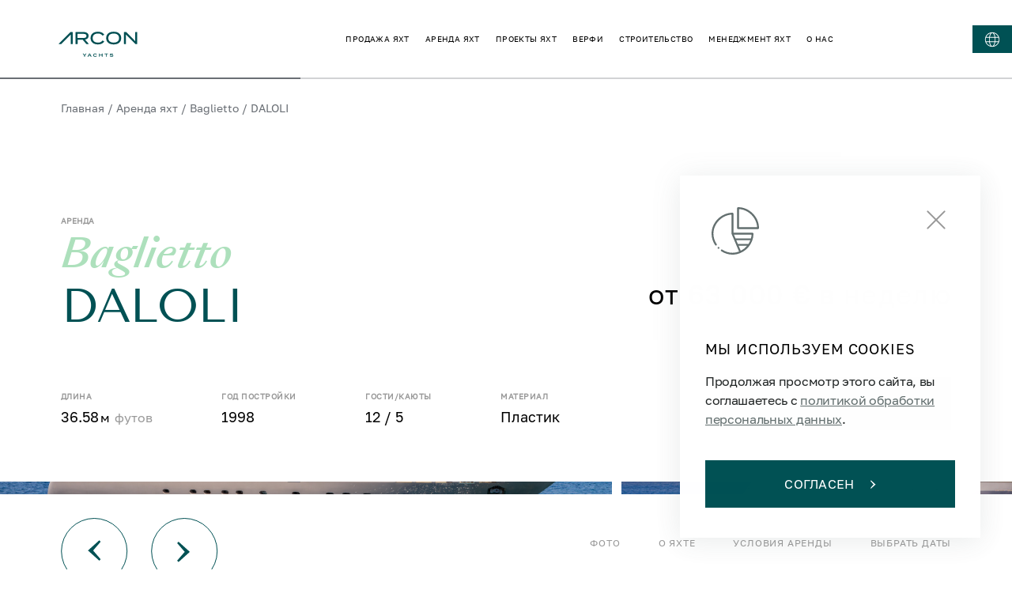

--- FILE ---
content_type: text/html; charset=utf-8
request_url: https://arconyachts.com/ru/charters/daloli
body_size: 58911
content:
<!DOCTYPE html><html lang="ru"><head><meta charSet="utf-8"/><meta name="viewport" content="width=device-width, initial-scale=1"/><link rel="apple-touch-icon" sizes="180x180" href="/apple-touch-icon.png"/><link rel="icon" type="image/png" sizes="32x32" href="/favicon-32x32.png"/><link rel="icon" type="image/png" sizes="192x192" href="/android-chrome-192x192.png"/><link rel="icon" type="image/png" sizes="16x16" href="/favicon-16x16.png"/><link rel="manifest" href="/site.webmanifest"/><link rel="mask-icon" href="/safari-pinned-tab.svg" color="#5bbad5"/><meta name="msapplication-TileColor" content="#da532c"/><meta name="msapplication-TileImage" content="/mstile-144x144.png"/><meta name="theme-color" content="#ffffff"/><link rel="canonical" href="https://arconyachts.com/ru/charters/daloli"/><meta property="og:locale" content="ru_RU"/><meta property="og:site_name" content="Arcon Yachts"/><meta property="og:url" content="https://arconyachts.com/ru/charters/daloli"/><meta property="og:type" content="website"/><meta name="twitter:card" content="summary_large_image"/><meta property="twitter:domain" content="arconyachts.com"/><meta property="twitter:url" content="https://arconyachts.com/ru/charters/daloli"/><title>Аренда яхты Baglietto DALOLI от Baglietto — Arcon Yachts</title><meta name="description" content="Чартер яхты Baglietto DALOLI от верфи Baglietto. Стоимость, технические характеристики, фото и подробное описание на сайте Arcon Yachts."/><link rel="alternate" hrefLang="ru" href="https://arconyachts.com/ru/charters/daloli"/><link rel="alternate" hrefLang="en" href="https://arconyachts.com/charters/daloli"/><link rel="alternate" hrefLang="x-default" href="https://arconyachts.com/charters/daloli"/><meta property="og:title" content="Аренда яхты  DALOLI от Baglietto — Arcon Yachts"/><meta property="og:description" content="Построена в 1998. Длина 36.58 м. Корпус: пластик. Кабин: 5. Гостей: 12."/><meta property="og:image" content="http://arconyachts.com/media/50952/conversions/713_4039975073-optimize.jpg"/><meta name="twitter:title" content="Аренда яхты  DALOLI от Baglietto — Arcon Yachts"/><meta name="twitter:description" content="Построена в 1998. Длина 36.58 м. Корпус: пластик. Кабин: 5. Гостей: 12."/><meta property="twitter:image" content="http://arconyachts.com/media/50952/conversions/713_4039975073-optimize.jpg"/><meta name="next-head-count" content="30"/><link rel="preload" href="/fonts/TenorSans/TenorSans-Regular.woff" as="font" type="font/woff"/><link rel="preload" href="/fonts/GolosText/GolosText-Regular.woff" as="font" type="font/woff"/><link rel="preload" href="/fonts/SangBleuSunrise/SangBleuSunrise-Medium.woff2" as="font" type="font/woff2"/><link rel="preload" href="/fonts/SangBleuSunrise/SangBleuSunrise-Regular.woff2" as="font" type="font/woff2"/><link rel="preload" href="/fonts/SangBleuSunrise/SangBleuSunrise-LightItalic.woff2" as="font" type="font/woff2"/><link rel="preload" href="/fonts/SangBleuSunrise/SangBleuSunrise-MediumItalic.woff2" as="font" type="font/woff2"/><link rel="preload" href="/fonts/montserrat/Montserrat-Bold.woff2" as="font" type="font/woff2"/><link rel="preload" href="/fonts/montserrat/Montserrat-BlackItalic.woff2" as="font" type="font/woff2"/><link rel="preload" href="/fonts/montserrat/Montserrat-Black.woff2" as="font" type="font/woff2"/><link rel="preload" href="/fonts/montserrat/Montserrat-ExtraLight.woff2" as="font" type="font/woff2"/><link rel="preload" href="/fonts/montserrat/Montserrat-ExtraBoldItalic.woff2" as="font" type="font/woff2"/><link rel="preload" href="/fonts/montserrat/Montserrat-Italic.woff2" as="font" type="font/woff2"/><link rel="preload" href="/fonts/montserrat/Montserrat-Light.woff2" as="font" type="font/woff2"/><link rel="preload" href="/fonts/montserrat/Montserrat-LightItalic.woff2" as="font" type="font/woff2"/><link rel="preload" href="/fonts/montserrat/Montserrat-ExtraLightItalic.woff2" as="font" type="font/woff2"/><link rel="preload" href="/fonts/montserrat/Montserrat-ExtraBold.woff2" as="font" type="font/woff2"/><link rel="preload" href="/fonts/montserrat/Montserrat-Medium.woff2" as="font" type="font/woff2"/><link rel="preload" href="/fonts/montserrat/Montserrat-BoldItalic.woff2" as="font" type="font/woff2"/><link rel="preload" href="/fonts/montserrat/Montserrat-Thin.woff2" as="font" type="font/woff2"/><link rel="preload" href="/fonts/montserrat/Montserrat-ThinItalic.woff2" as="font" type="font/woff2"/><link rel="preload" href="/fonts/montserrat/Montserrat-SemiBoldItalic.woff2" as="font" type="font/woff2"/><link rel="preload" href="/fonts/montserrat/Montserrat-Regular.woff2" as="font" type="font/woff2"/><link rel="preload" href="/fonts/montserrat/Montserrat-MediumItalic.woff2" as="font" type="font/woff2"/><link rel="preload" href="/fonts/montserrat/Montserrat-SemiBold.woff2" as="font" type="font/woff2"/><script>
              !function(f,b,e,v,n,t,s)
  {if(f.fbq)return;n=f.fbq=function(){n.callMethod?
  n.callMethod.apply(n,arguments):n.queue.push(arguments)};
  if(!f._fbq)f._fbq=n;n.push=n;n.loaded=!0;n.version='2.0';
  n.queue=[];t=b.createElement(e);t.async=!0;
  t.src=v;s=b.getElementsByTagName(e)[0];
  s.parentNode.insertBefore(t,s)}(window, document,'script',
  'https://connect.facebook.net/en_US/fbevents.js');
  fbq('init', '1134178005063388');
  fbq('track', 'PageView');
              </script><link rel="preload" href="/_next/static/css/92247e2689272819.css" as="style"/><link rel="stylesheet" href="/_next/static/css/92247e2689272819.css" data-n-g=""/><link rel="preload" href="/_next/static/css/f7b5f2155ad4cf68.css" as="style"/><link rel="stylesheet" href="/_next/static/css/f7b5f2155ad4cf68.css" data-n-p=""/><noscript data-n-css=""></noscript><script defer="" nomodule="" src="/_next/static/chunks/polyfills-c67a75d1b6f99dc8.js"></script><script src="/_next/static/chunks/webpack-abe6b12a4d969599.js" defer=""></script><script src="/_next/static/chunks/framework-79bce4a3a540b080.js" defer=""></script><script src="/_next/static/chunks/main-775a9670eff2b7d2.js" defer=""></script><script src="/_next/static/chunks/pages/_app-f609d595496946c4.js" defer=""></script><script src="/_next/static/chunks/180-330861fdc9d68b22.js" defer=""></script><script src="/_next/static/chunks/9107-52efc92b80954b17.js" defer=""></script><script src="/_next/static/chunks/6502-bbb8726e5937dcf2.js" defer=""></script><script src="/_next/static/chunks/7887-d3a8936389ac9964.js" defer=""></script><script src="/_next/static/chunks/1131-81b66b3068e594c8.js" defer=""></script><script src="/_next/static/chunks/4403-55a169844350d2ff.js" defer=""></script><script src="/_next/static/chunks/6310-19469a8deda92026.js" defer=""></script><script src="/_next/static/chunks/5835-a1510ec02146a642.js" defer=""></script><script src="/_next/static/chunks/5226-f6d0b6b84bc439b2.js" defer=""></script><script src="/_next/static/chunks/2367-91a125f2de593133.js" defer=""></script><script src="/_next/static/chunks/1669-3185145f45892e90.js" defer=""></script><script src="/_next/static/chunks/7351-c884dcd3a2151378.js" defer=""></script><script src="/_next/static/chunks/3090-48abacde2eb765f6.js" defer=""></script><script src="/_next/static/chunks/3855-d686da0f686b121f.js" defer=""></script><script src="/_next/static/chunks/5273-7e12bcc8a32b53a1.js" defer=""></script><script src="/_next/static/chunks/4401-265eb0a4debb98e4.js" defer=""></script><script src="/_next/static/chunks/458-4e02eef5f59b5af7.js" defer=""></script><script src="/_next/static/chunks/9516-9a9a1f6fe97271b7.js" defer=""></script><script src="/_next/static/chunks/2356-9e1023adc696b546.js" defer=""></script><script src="/_next/static/chunks/5669-1f9a7f0030650c94.js" defer=""></script><script src="/_next/static/chunks/9096-d9c55074b8f8e5f9.js" defer=""></script><script src="/_next/static/chunks/8795-27426168e1e0aa06.js" defer=""></script><script src="/_next/static/chunks/2238-fb44f721cc99f09d.js" defer=""></script><script src="/_next/static/chunks/pages/charters/%5Bslug%5D-209533d0eb0755a1.js" defer=""></script><script src="/_next/static/yJmVBL50kNnICN18ZkIng/_buildManifest.js" defer=""></script><script src="/_next/static/yJmVBL50kNnICN18ZkIng/_ssgManifest.js" defer=""></script><style data-styled="" data-styled-version="6.1.19">html{box-sizing:border-box;font-family:GolosText;}/*!sc*/
img{max-width:100%;}/*!sc*/
a{text-decoration:none;display:inline-flex;align-items:center;color:rgba(0, 0, 0, 1);}/*!sc*/
*,*::before,*::after{box-shadow:none;box-sizing:inherit;outline:none;}/*!sc*/
button:focus{outline:none!important;}/*!sc*/
::-ms-clear,::-ms-reveal,input::-ms-clear,input::-ms-reveal{display:none!important;}/*!sc*/
table{border:1px solid #ccc;overflow-x:auto;}/*!sc*/
thead{font-weight:bold;}/*!sc*/
th,td{padding:10px;border:1px solid #ccc;}/*!sc*/
data-styled.g1[id="sc-global-hdHxQU1"]{content:"sc-global-hdHxQU1,"}/*!sc*/
.jHLQtd{cursor:pointer;color:#fff;font-size:14px;text-transform:uppercase;transition:0.2s ease color,0.2s ease font-weight;}/*!sc*/
data-styled.g3[id="Link__StyledLink-sc-33qgqy-0"]{content:"jHLQtd,"}/*!sc*/
.pfzdY{display:flex;align-items:center;margin:20px 0 90px;transition:0.2s ease color;color:#6A6F75;font-size:14px;flex-wrap:wrap;justify-content:space-between;}/*!sc*/
@media screen and (max-width:980px){.pfzdY{flex-wrap:wrap;}}/*!sc*/
@media screen and (max-width: 768px){.pfzdY{display:none;}}/*!sc*/
data-styled.g4[id="Breadcrumbsstyled__StyledWrapper-sc-nrqhvd-0"]{content:"pfzdY,"}/*!sc*/
.jrRigt{margin:0 4px;}/*!sc*/
data-styled.g5[id="Breadcrumbsstyled__StyledDivider-sc-nrqhvd-1"]{content:"jrRigt,"}/*!sc*/
.bTuRry{color:#6A6F75;font-size:14px;text-transform:none;display:block;padding:10px 0;transition:0.2s ease color;white-space:nowrap;}/*!sc*/
.bTuRry:hover{color:#B6CBC6;}/*!sc*/
data-styled.g6[id="Breadcrumbsstyled__StyledLink-sc-nrqhvd-2"]{content:"bTuRry,"}/*!sc*/
.dzYtQt{color:#6A6F75;font-size:14px;text-transform:none;display:block;padding:10px 0;transition:0.2s ease color;white-space:nowrap;}/*!sc*/
data-styled.g7[id="Breadcrumbsstyled__StyledItem-sc-nrqhvd-3"]{content:"dzYtQt,"}/*!sc*/
.fWfxxP{display:flex;align-items:center;margin-right:20px;}/*!sc*/
data-styled.g9[id="Breadcrumbsstyled__Links-sc-nrqhvd-5"]{content:"fWfxxP,"}/*!sc*/
.kVCJJI{display:flex;justify-content:center;align-items:center;}/*!sc*/
.kVCJJI path{transition:0.3s ease all;fill:#005154;}/*!sc*/
data-styled.g10[id="Logo__StyledLogo-sc-xvhuo-0"]{content:"kVCJJI,"}/*!sc*/
.jWSjxL{width:100%;min-height:208px;background-color:#005154;color:rgba(255, 255, 255, 0.4);padding:110px 100px 65px;font-size:12px;position:relative;}/*!sc*/
@media screen and (max-width: 1280px){.jWSjxL{padding:85px 50px 65px;}}/*!sc*/
@media screen and (max-width:980px){.jWSjxL{padding:85px 40px 35px;}}/*!sc*/
@media screen and (max-width:640px){.jWSjxL{padding:50px 20px 30px;}}/*!sc*/
data-styled.g11[id="Footerstyled__StyledFooter-sc-12ymxqx-0"]{content:"jWSjxL,"}/*!sc*/
.kPEicv{position:absolute;left:0;right:0;bottom:0;height:50px;background:url(/img/footer/footer-card-bottom.webp) no-repeat bottom;background-size:cover;}/*!sc*/
data-styled.g14[id="Footerstyled__StyledBlockBottom-sc-12ymxqx-4"]{content:"kPEicv,"}/*!sc*/
.kjDCaO{height:48px;width:48px;border-radius:50%;border:1px solid rgba(255, 255, 255, 0.3);display:flex;align-items:center;justify-content:center;margin-right:15px;transition:0.2s ease background;}/*!sc*/
.kjDCaO path{transition:0.2s ease fill;}/*!sc*/
.kjDCaO:hover{background:#EAF2F0;}/*!sc*/
.kjDCaO:hover path{fill:#005154;}/*!sc*/
data-styled.g15[id="Social__StyledSocial-sc-2jfydr-0"]{content:"kjDCaO,"}/*!sc*/
.iCHChH{flex:1;position:relative;height:100%;max-height:55px;}/*!sc*/
data-styled.g17[id="FooterBottomstyled__StyledImageWrapper-sc-wiw9nd-0"]{content:"iCHChH,"}/*!sc*/
.llCcJb{position:relative;}/*!sc*/
data-styled.g18[id="FooterBottomstyled__StyledImage-sc-wiw9nd-1"]{content:"llCcJb,"}/*!sc*/
.ekXRII{display:flex;align-items:center;align-self:flex-start;}/*!sc*/
data-styled.g19[id="FooterBottomstyled__StyledSocials-sc-wiw9nd-2"]{content:"ekXRII,"}/*!sc*/
.hyncNW{display:flex;flex-wrap:wrap;justify-content:space-between;align-items:center;}/*!sc*/
@media screen and (max-width:980px){.hyncNW{align-items:center;margin-top:50px;}}/*!sc*/
@media screen and (max-width:640px){.hyncNW{font-size:10px;color:rgba(255, 255, 255, 0.6);align-items:flex-start;}}/*!sc*/
data-styled.g20[id="FooterBottomstyled__StyledWrapper-sc-wiw9nd-3"]{content:"hyncNW,"}/*!sc*/
.jDAWYy{display:flex;flex-wrap:wrap;justify-content:flex-end;max-width:600px;margin-left:auto;margin-top:4px;position:relative;top:-6px;}/*!sc*/
@media screen and (max-width:980px){.jDAWYy{min-height:48px;width:100%;max-width:none;margin-top:20px;margin-bottom:25px;margin-left:0;flex-direction:column;justify-content:space-between;align-items:flex-start;}}/*!sc*/
@media screen and (max-width:640px){.jDAWYy{margin-top:10px;}}/*!sc*/
data-styled.g21[id="FooterBottomstyled__StyledLinksWrapper-sc-wiw9nd-4"]{content:"jDAWYy,"}/*!sc*/
.dzOVzb{display:flex;flex-wrap:wrap;margin-left:26px;margin-right:auto;margin-bottom:10px;}/*!sc*/
@media screen and (max-width:980px){.dzOVzb{margin-left:auto;margin-right:0;margin-bottom:0;}}/*!sc*/
@media screen and (max-width:640px){.dzOVzb{margin-right:50px;}}/*!sc*/
data-styled.g22[id="FooterBottomstyled__StyledAssociationsLinks-sc-wiw9nd-5"]{content:"dzOVzb,"}/*!sc*/
.iZtalO{color:rgba(255, 255, 255, 0.4);text-transform:none;max-width:250px;line-height:15px;display:flex;align-items:flex-start;transition:0.2s ease color;}/*!sc*/
.iZtalO :not(:last-of-type){margin-bottom:10px;}/*!sc*/
.iZtalO:hover{color:#fff;}/*!sc*/
.iZtalO img{filter:opacity(0.4);}/*!sc*/
@media screen and (max-width:640px){.iZtalO{max-width:70px;}.iZtalO :not(:last-of-type){margin-right:32px;margin-bottom:0;}}/*!sc*/
data-styled.g23[id="FooterBottomstyled__StyledAssociationLink-sc-wiw9nd-6"]{content:"iZtalO,"}/*!sc*/
.kaecTZ{margin-left:14px;font-size:13px;line-height:120%;flex:2;}/*!sc*/
@media screen and (max-width: 768px){.kaecTZ{display:none;}}/*!sc*/
data-styled.g24[id="FooterBottomstyled__StyledText-sc-wiw9nd-7"]{content:"kaecTZ,"}/*!sc*/
.eTKCPj{display:flex;justify-content:flex-end;width:100%;}/*!sc*/
@media screen and (max-width:980px){.eTKCPj{width:auto;flex-wrap:wrap;justify-content:flex-end;}}/*!sc*/
@media screen and (max-width:640px){.eTKCPj{justify-content:flex-start;margin-top:40px;margin-left:-6px;}}/*!sc*/
data-styled.g25[id="FooterBottomstyled__StyledLinks-sc-wiw9nd-8"]{content:"eTKCPj,"}/*!sc*/
.exxUXV{color:rgba(255, 255, 255, 0.4);text-transform:none;margin-right:20px;line-height:20px;position:relative;}/*!sc*/
.exxUXV:before{content:"";width:100%;height:1px;background:transparent;position:absolute;bottom:4px;left:0;transition:0.2s ease background;opacity:0.7;}/*!sc*/
.exxUXV:hover{color:#fff;}/*!sc*/
.exxUXV:hover:before{background:#fff;}/*!sc*/
@media screen and (max-width:980px){.exxUXV{font-size:12px;}}/*!sc*/
@media screen and (max-width:640px){.exxUXV{color:rgba(255, 255, 255, 0.6);font-size:10px;margin-right:10px;}}/*!sc*/
data-styled.g26[id="FooterBottomstyled__StyledLink-sc-wiw9nd-9"]{content:"exxUXV,"}/*!sc*/
.iMjOef{display:flex;align-items:center;}/*!sc*/
data-styled.g27[id="FooterBottomstyled__StyledLinkWrapper-sc-wiw9nd-10"]{content:"iMjOef,"}/*!sc*/
.lmNNSG{display:flex;justify-content:space-between;align-items:center;font-size:16px;}/*!sc*/
.lmNNSG:before{content:"©";margin-right:8px;}/*!sc*/
@media screen and (max-width:640px){.lmNNSG{margin-left:0;font-size:10px;}.lmNNSG:before{margin-right:4px;}}/*!sc*/
data-styled.g29[id="FooterBottomstyled__StyledCopyright-sc-wiw9nd-12"]{content:"lmNNSG,"}/*!sc*/
.iwdkMb{aspect-ratio:1920/484;z-index:1;}/*!sc*/
@media screen and (max-width:980px){.iwdkMb{display:none!important;}}/*!sc*/
data-styled.g30[id="FooterHeadquaterstyled__StyledBackground-sc-1knbvfj-0"]{content:"iwdkMb,"}/*!sc*/
.cyjYKD{aspect-ratio:1920/484;z-index:1;display:none!important;}/*!sc*/
@media screen and (max-width:980px){.cyjYKD{display:block!important;}}/*!sc*/
data-styled.g31[id="FooterHeadquaterstyled__StyledBackgroundMob-sc-1knbvfj-1"]{content:"cyjYKD,"}/*!sc*/
.gLevVC{background-color:#5f9190;display:flex;justify-content:flex-end;position:relative;}/*!sc*/
@media screen and (max-width: 1280px){.gLevVC{padding-right:20px;}}/*!sc*/
data-styled.g32[id="FooterHeadquaterstyled__StyledBlock-sc-1knbvfj-2"]{content:"gLevVC,"}/*!sc*/
.iztPcr{display:flex;flex-direction:column;justify-content:center;padding:136px 100px;z-index:2;}/*!sc*/
@media screen and (max-width:980px){.iztPcr{padding:380px 20px 50px 0;justify-content:flex-end;}}/*!sc*/
data-styled.g33[id="FooterHeadquaterstyled__StyledWrapper-sc-1knbvfj-3"]{content:"iztPcr,"}/*!sc*/
.cNrdoV{color:#fff;font-size:18px;line-height:110%;text-transform:uppercase;margin-bottom:8px;text-align:end;}/*!sc*/
@media screen and (max-width:980px){.cNrdoV{font-size:16px;}}/*!sc*/
@media screen and (max-width: 768px){.cNrdoV{font-size:12px;}}/*!sc*/
data-styled.g34[id="FooterHeadquaterstyled__StyledTitle-sc-1knbvfj-4"]{content:"cNrdoV,"}/*!sc*/
.fPrujf{text-transform:uppercase;font-size:40px;line-height:120%;margin-bottom:24px;color:#fff;font-family:TenorSans;text-align:end;}/*!sc*/
@media screen and (max-width:980px){.fPrujf{font-size:36px;}}/*!sc*/
@media screen and (max-width: 768px){.fPrujf{font-size:24px;}}/*!sc*/
data-styled.g35[id="FooterHeadquaterstyled__StyledCity-sc-1knbvfj-5"]{content:"fPrujf,"}/*!sc*/
.kjuFPE{display:block;font-family:TenorSans;color:#fff;font-weight:400;font-size:28px;line-height:180%;text-align:end;}/*!sc*/
@media screen and (max-width:980px){.kjuFPE{font-size:20px;}}/*!sc*/
@media screen and (max-width: 768px){.kjuFPE{font-size:16px;line-height:120%;}}/*!sc*/
data-styled.g36[id="FooterHeadquaterstyled__StyledEmail-sc-1knbvfj-6"]{content:"kjuFPE,"}/*!sc*/
.cMMODT{color:#fff;opacity:0.9;font-weight:400;font-size:18px;line-height:180%;text-align:end;max-width:325px;}/*!sc*/
@media screen and (max-width:980px){.cMMODT{font-size:16px;line-height:120%;}}/*!sc*/
data-styled.g37[id="FooterHeadquaterstyled__StyledAddress-sc-1knbvfj-7"]{content:"cMMODT,"}/*!sc*/
.cfGbeE{background:none;border-bottom:0.5px solid #fff;width:280px;position:relative;transition:0.2s ease border-color;}/*!sc*/
data-styled.g38[id="Input__StyledWrapper-sc-1yu15vu-0"]{content:"cfGbeE,"}/*!sc*/
.gGBGhY{background:none;border:none;font-size:16px;padding:8px;color:#fff;width:100%;}/*!sc*/
.gGBGhY:focus~label{pointer-events:none;font-size:12px;bottom:40px;}/*!sc*/
@media screen and (max-width: 768px){.gGBGhY:focus~label{font-size:10px;bottom:34px;}}/*!sc*/
@media screen and (max-width: 768px){.gGBGhY{font-size:14px;padding:6px;}}/*!sc*/
data-styled.g39[id="Input__StyledInput-sc-1yu15vu-1"]{content:"gGBGhY,"}/*!sc*/
.cpVJnf{pointer-events:none;transition:0.2s ease all;position:absolute;color:#fff;bottom:12px;left:0;font-size:16px;text-transform:uppercase;}/*!sc*/
@media screen and (max-width: 768px){.cpVJnf{font-size:14px;}}/*!sc*/
data-styled.g40[id="Input__StyledPlaceholder-sc-1yu15vu-2"]{content:"cpVJnf,"}/*!sc*/
.jvTGIU{opacity:0;position:absolute;bottom:-23px;transition:0.2s ease opacity;color:#FF0101;left:0;font-size:12px;}/*!sc*/
data-styled.g41[id="Input__StyledError-sc-1yu15vu-3"]{content:"jvTGIU,"}/*!sc*/
.kJcnRB{margin-top:40px;max-width:300px;}/*!sc*/
@media screen and (max-width: 1280px){.kJcnRB{max-width:250px;}}/*!sc*/
data-styled.g43[id="FooterContactsstyled__StyledWrapper-sc-1chxata-0"]{content:"kJcnRB,"}/*!sc*/
.cUetGq{border-bottom:0.5px solid #fff;width:240px;}/*!sc*/
.cUetGq input{color:#fff;width:85%;}/*!sc*/
.cUetGq label{color:rgba(255, 255, 255, 0.5);}/*!sc*/
@media screen and (max-width:980px){.cUetGq{width:100%;max-width:370px;}}/*!sc*/
data-styled.g44[id="FooterContactsstyled__StyledEmailInput-sc-1chxata-1"]{content:"cUetGq,"}/*!sc*/
.hJTQRP{border:none;background:none;transition:0.2s ease opacity;}/*!sc*/
.hJTQRP:hover{opacity:0.6;}/*!sc*/
.hJTQRP svg path{fill:#fff;}/*!sc*/
data-styled.g45[id="FooterContactsstyled__StyledButton-sc-1chxata-2"]{content:"hJTQRP,"}/*!sc*/
.gNqxWN{cursor:pointer;position:absolute;right:0;bottom:12px;padding:5px 0 5px 5px;box-sizing:content-box;}/*!sc*/
data-styled.g46[id="FooterContactsstyled__StyledSubmitArrow-sc-1chxata-3"]{content:"gNqxWN,"}/*!sc*/
.jPDueI{font-weight:500;font-size:16px;color:rgba(255, 255, 255, 0.78);font-family:TenorSans;margin-bottom:15px;line-height:129.5%;font-size:28px;font-weight:400;line-height:1.2;text-transform:uppercase;max-width:290px;}/*!sc*/
@media screen and (max-width:640px){.jPDueI{font-weight:400;}}/*!sc*/
@media screen and (max-width: 1440px){.jPDueI{font-size:24px;}}/*!sc*/
@media screen and (max-width:980px){.jPDueI{letter-spacing:0.05em;}}/*!sc*/
data-styled.g47[id="FooterContactsstyled__StyledEmailTitle-sc-1chxata-4"]{content:"jPDueI,"}/*!sc*/
.jVUVnf{margin-top:54px;max-width:350px;}/*!sc*/
@media screen and (max-width:980px){.jVUVnf{margin-top:46px;}}/*!sc*/
data-styled.g48[id="FooterContactsstyled__StyledContact-sc-1chxata-5"]{content:"jVUVnf,"}/*!sc*/
.bxuvSF{color:rgba(255, 255, 255, 0.6);text-transform:uppercase;line-height:1.1;letter-spacing:0.1em;}/*!sc*/
@media screen and (max-width: 1440px){.bxuvSF{font-size:15px;font-weight:500;color:rgba(255, 255, 255, 0.4);}}/*!sc*/
data-styled.g49[id="FooterContactsstyled__StyledSubtitle-sc-1chxata-6"]{content:"bxuvSF,"}/*!sc*/
.evbTi{color:#fff;margin-top:8px;font-size:16px;line-height:1.2;}/*!sc*/
@media screen and (max-width: 1440px){.evbTi{font-size:14px;}}/*!sc*/
data-styled.g50[id="FooterContactsstyled__StyledAddress-sc-1chxata-7"]{content:"evbTi,"}/*!sc*/
.deejDT{font-weight:500;font-size:16px;color:rgba(255, 255, 255, 0.78);margin-top:8px;}/*!sc*/
@media screen and (max-width:640px){.deejDT{font-weight:400;}}/*!sc*/
@media screen and (max-width:980px){.deejDT{letter-spacing:0.05em;margin-top:14px;}}/*!sc*/
data-styled.g51[id="FooterContactsstyled__StyledContactLink-sc-1chxata-8"]{content:"deejDT,"}/*!sc*/
.hgzMaI{cursor:pointer;font-weight:400;font-size:16px;text-transform:uppercase;border:1px solid #005154;padding:20px 57px;color:#fff;background:#005154;transition:0.2s ease background,0.2s ease color,0.2s ease border;letter-spacing:1.6px;}/*!sc*/
.hgzMaI:hover{background:transparent;border-color:#005154;color:#005154;}/*!sc*/
.hgzMaI:hover svg{margin-left:20px;}/*!sc*/
.hgzMaI:hover svg path{fill:#005154;}/*!sc*/
.hgzMaI svg{margin-left:20px;}/*!sc*/
.hgzMaI svg path{fill:#fff;}/*!sc*/
data-styled.g55[id="Button__StyledButton-sc-16qoq94-0"]{content:"hgzMaI,"}/*!sc*/
.bsafRN{display:flex;flex-direction:row;flex-wrap:wrap;gap:20px;margin-bottom:40px;justify-content:space-between;}/*!sc*/
@media screen and (max-width: 1280px){.bsafRN{display:none;}}/*!sc*/
data-styled.g65[id="FooterLinksstyled__StyledLinks-sc-l0sm2t-1"]{content:"bsafRN,"}/*!sc*/
.bsPMJJ{font-size:14px;font-weight:400;line-height:180%;color:#fff;margin-bottom:10px;}/*!sc*/
@media screen and (max-width:980px){.bsPMJJ{font-size:15px;margin-bottom:20px;}}/*!sc*/
data-styled.g67[id="FooterLinksstyled__StyledTitle-sc-l0sm2t-3"]{content:"bsPMJJ,"}/*!sc*/
.fXxxjt{display:flex;flex-direction:column;}/*!sc*/
data-styled.g68[id="FooterLinksstyled__StyledLocationGroup-sc-l0sm2t-4"]{content:"fXxxjt,"}/*!sc*/
.jqsDGm{display:flex;flex-direction:column;gap:20px;}/*!sc*/
@media screen and (max-width:980px){.jqsDGm{margin-top:30px;}}/*!sc*/
data-styled.g69[id="FooterLinksstyled__StyledLocationList-sc-l0sm2t-5"]{content:"jqsDGm,"}/*!sc*/
.djbVYB{display:flex;align-items:center;gap:3px;margin-bottom:11px;}/*!sc*/
@media screen and (max-width:980px){.djbVYB{margin-bottom:18px;}}/*!sc*/
data-styled.g70[id="FooterLinksstyled__StyledLocationLink-sc-l0sm2t-6"]{content:"djbVYB,"}/*!sc*/
.bWxYnH{display:block;flex-shrink:0;fill:rgba(255, 255, 255, 0.4);transition:transform 300ms;transform:rotate(180deg) translateY(-2px);}/*!sc*/
data-styled.g71[id="FooterLinksstyled__StyledLocationArrow-sc-l0sm2t-7"]{content:"bWxYnH,"}/*!sc*/
.bYBJeG{display:flex;width:15px;height:12px;justify-content:center;align-items:center;background-color:transparent;border:none;cursor:pointer;}/*!sc*/
.bYBJeG:hover>.FooterLinksstyled__StyledLocationArrow-sc-l0sm2t-7{fill:#fff;}/*!sc*/
data-styled.g72[id="FooterLinksstyled__StyledLocationButton-sc-l0sm2t-8"]{content:"bYBJeG,"}/*!sc*/
.QrCLz{display:inline-flex;align-items:center;margin-bottom:11px;padding-right:40px;max-width:300px;font-size:13px;color:rgba(255, 255, 255, 0.4);text-transform:none;}/*!sc*/
.QrCLz:first-letter{text-transform:uppercase;}/*!sc*/
.QrCLz:hover{color:#fff;}/*!sc*/
.QrCLz+.FooterLinksstyled__StyledTitle-sc-l0sm2t-3{margin-top:25px;}/*!sc*/
@media screen and (max-width: 1600px){.QrCLz{max-width:245px;}}/*!sc*/
@media screen and (max-width: 1440px){.QrCLz{max-width:170px;padding-right:20px;font-size:12px;}}/*!sc*/
@media screen and (max-width:980px){.QrCLz{max-width:none;padding-right:0;margin-bottom:18px;}.QrCLz:last-child{margin-bottom:0;}}/*!sc*/
.fISUVr{display:inline-flex;align-items:center;margin-bottom:11px;padding-right:40px;max-width:300px;font-size:13px;color:rgba(255, 255, 255, 0.4);text-transform:none;font-weight:bold;color:#fff;padding-right:0;margin-bottom:0;}/*!sc*/
.fISUVr:hover{color:rgba(255, 255, 255, 0.4);}/*!sc*/
.fISUVr:first-letter{text-transform:uppercase;}/*!sc*/
.fISUVr:hover{color:#fff;}/*!sc*/
.fISUVr+.FooterLinksstyled__StyledTitle-sc-l0sm2t-3{margin-top:25px;}/*!sc*/
@media screen and (max-width: 1600px){.fISUVr{max-width:245px;}}/*!sc*/
@media screen and (max-width: 1440px){.fISUVr{max-width:170px;padding-right:20px;font-size:12px;padding-right:0;}}/*!sc*/
@media screen and (max-width:980px){.fISUVr{max-width:none;padding-right:0;margin-bottom:18px;margin-bottom:0;}.fISUVr:last-child{margin-bottom:0;}}/*!sc*/
.kOHGkv{display:inline-flex;align-items:center;margin-bottom:11px;padding-right:40px;max-width:300px;font-size:13px;color:rgba(255, 255, 255, 0.4);text-transform:none;padding-right:0;margin-bottom:0;}/*!sc*/
.kOHGkv:first-letter{text-transform:uppercase;}/*!sc*/
.kOHGkv:hover{color:#fff;}/*!sc*/
.kOHGkv+.FooterLinksstyled__StyledTitle-sc-l0sm2t-3{margin-top:25px;}/*!sc*/
@media screen and (max-width: 1600px){.kOHGkv{max-width:245px;}}/*!sc*/
@media screen and (max-width: 1440px){.kOHGkv{max-width:170px;padding-right:20px;font-size:12px;padding-right:0;}}/*!sc*/
@media screen and (max-width:980px){.kOHGkv{max-width:none;padding-right:0;margin-bottom:18px;margin-bottom:0;}.kOHGkv:last-child{margin-bottom:0;}}/*!sc*/
data-styled.g73[id="FooterLinksstyled__StyledLink-sc-l0sm2t-9"]{content:"QrCLz,fISUVr,kOHGkv,"}/*!sc*/
.eKOOPO{color:#fff;text-transform:uppercase;}/*!sc*/
.eKOOPO+.FooterLinksstyled__StyledTitle-sc-l0sm2t-3{margin-top:25px;}/*!sc*/
.eKOOPO+.FooterLinksstyled__StyledLink-sc-l0sm2t-9{margin-top:20px;}/*!sc*/
@media screen and (max-width: 1280px){.eKOOPO{display:flex;justify-content:space-between;font-size:16px;line-height:18px;letter-spacing:0.05em;padding:10px 0;}.eKOOPO:not(:first-child){margin-top:20px;}}/*!sc*/
data-styled.g74[id="FooterLinksstyled__StyledCategory-sc-l0sm2t-10"]{content:"eKOOPO,"}/*!sc*/
.gWpZON{display:flex;flex-direction:column;}/*!sc*/
data-styled.g75[id="FooterLinksstyled__StyledColumn-sc-l0sm2t-11"]{content:"gWpZON,"}/*!sc*/
.eUPxNe{display:flex;flex-direction:column;gap:20px;}/*!sc*/
data-styled.g76[id="FooterLinksstyled__StyledGroup-sc-l0sm2t-12"]{content:"eUPxNe,"}/*!sc*/
.kBmUMZ{color:#fff;font-weight:400;font-size:20px;max-width:315px;line-height:1.6;margin-bottom:25px;}/*!sc*/
@media screen and (max-width: 1440px){.kBmUMZ{font-size:14px;max-width:250px;}}/*!sc*/
@media screen and (max-width:980px){.kBmUMZ{max-width:350px;width:100%;margin-top:30px;order:-1;}}/*!sc*/
data-styled.g77[id="FooterLinksstyled__StyledText-sc-l0sm2t-13"]{content:"kBmUMZ,"}/*!sc*/
.kGdZue{color:#fff;font-size:17px;letter-spacing:1.8px;line-height:110%;}/*!sc*/
@media screen and (max-width: 1440px){.kGdZue{font-size:14px;max-width:170px;}}/*!sc*/
@media screen and (max-width:980px){.kGdZue{max-width:100%;}}/*!sc*/
data-styled.g78[id="FooterLinksstyled__StyledCategoryTitle-sc-l0sm2t-14"]{content:"kGdZue,"}/*!sc*/
.irYZfY{display:none;}/*!sc*/
@media screen and (max-width: 1280px){.irYZfY{font-size:14px;display:flex;flex-direction:column;position:relative;top:-7px;}}/*!sc*/
data-styled.g79[id="FooterLinksstyled__StyledLinksMob-sc-l0sm2t-15"]{content:"irYZfY,"}/*!sc*/
.fDYXEQ{width:24px;height:20px;position:relative;}/*!sc*/
@media screen and (max-width: 480px){.fDYXEQ{width:18px;height:14px;}}/*!sc*/
data-styled.g83[id="Burger__StyledBurger-sc-1ji46fv-0"]{content:"fDYXEQ,"}/*!sc*/
.iDYGhX{padding:0;width:24px;height:1px;background-color:rgba(0, 0, 0, 1);transition:all 0.2s ease-in-out,transform 0.2s ease-in-out 0.2s;position:absolute;}/*!sc*/
@media screen and (max-width: 480px){.iDYGhX{width:18px;}}/*!sc*/
data-styled.g84[id="Burger__StyledLine-sc-1ji46fv-1"]{content:"iDYGhX,"}/*!sc*/
.fFPrTC{top:0;}/*!sc*/
data-styled.g85[id="Burger__Bar1-sc-1ji46fv-2"]{content:"fFPrTC,"}/*!sc*/
.clNyCc{top:10px;transform:rotate(90deg);width:1px;left:10px;}/*!sc*/
@media screen and (max-width: 480px){.clNyCc{top:7px;left:7px;}}/*!sc*/
data-styled.g86[id="Burger__Bar2-sc-1ji46fv-3"]{content:"clNyCc,"}/*!sc*/
.bbLUsm{top:10px;left:10px;width:1px;}/*!sc*/
@media screen and (max-width: 480px){.bbLUsm{top:7px;left:7px;}}/*!sc*/
data-styled.g87[id="Burger__Bar3-sc-1ji46fv-4"]{content:"bbLUsm,"}/*!sc*/
.laYLok{top:10px;}/*!sc*/
@media screen and (max-width: 480px){.laYLok{top:7px;}}/*!sc*/
data-styled.g88[id="Burger__Bar4-sc-1ji46fv-5"]{content:"laYLok,"}/*!sc*/
.cuveki{bottom:0;}/*!sc*/
@media screen and (max-width: 480px){.cuveki{bottom:-1px;}}/*!sc*/
data-styled.g89[id="Burger__Bar5-sc-1ji46fv-6"]{content:"cuveki,"}/*!sc*/
.jMMWUK{padding:10px;cursor:pointer;}/*!sc*/
data-styled.g90[id="Burger__StyledWrapper-sc-1ji46fv-7"]{content:"jMMWUK,"}/*!sc*/
.hbzGvX{position:relative;display:flex;align-items:center;justify-content:space-between;width:100%;height:100px;padding:0 0 0 7vw;position:fixed;background-color:#fff;z-index:4;border-bottom:2px solid rgba(106, 111, 117, 0.3);}/*!sc*/
@media screen and (max-width: 1440px){.hbzGvX{padding:0 0 0 7vw;}}/*!sc*/
@media screen and (max-width: 1280px){.hbzGvX{padding:0 0 0 6vw;}}/*!sc*/
@media screen and (max-width:980px){.hbzGvX{justify-content:flex-end;border-bottom:none;height:60px;}}/*!sc*/
@media screen and (max-width: 768px){.hbzGvX{transition:0.2s ease background-color;}}/*!sc*/
@media screen and (max-width:640px){.hbzGvX{border-bottom:none;}}/*!sc*/
.hbzGvX:before{content:"";width:380px;height:2px;background:#6A6F75;position:absolute;left:0;bottom:-2px;}/*!sc*/
@media screen and (max-width:980px){.hbzGvX:before{content:none;}}/*!sc*/
data-styled.g93[id="Headerstyled__StyledHeader-sc-afr3e8-0"]{content:"hbzGvX,"}/*!sc*/
.hkZKUU{height:100%;display:flex;align-items:center;transition:0.3s ease transform;margin-right:66px;}/*!sc*/
@media screen and (max-width:980px){.hkZKUU{background-color:#005154;z-index:3;top:-1px;left:0;display:block;position:fixed;height:calc(100% + 2px);transform:translate(-100%);padding:120px 20px 20px;justify-content:space-between;width:100%;overflow:auto;}}/*!sc*/
@media screen and (max-width:640px){.hkZKUU{width:100%;justify-content:flex-start;padding:120px 20px 20px;}}/*!sc*/
data-styled.g94[id="Headerstyled__StyledMenu-sc-afr3e8-1"]{content:"hkZKUU,"}/*!sc*/
.dLNEzb{display:none;}/*!sc*/
@media screen and (max-width:980px){.dLNEzb{z-index:4;display:block;height:60px;width:100%;position:absolute;top:0;left:0;background:#005154;transition:0.3s ease transform;transform:translate(-100%);}}/*!sc*/
data-styled.g95[id="Headerstyled__StyledPlaceholder-sc-afr3e8-2"]{content:"dLNEzb,"}/*!sc*/
.gfDiPM{height:100%;display:flex;align-items:center;justify-content:flex-end;flex:1;}/*!sc*/
@media screen and (max-width:980px){.gfDiPM{justify-content:flex-start;}}/*!sc*/
data-styled.g96[id="Headerstyled__StyledMenuWrapper-sc-afr3e8-3"]{content:"gfDiPM,"}/*!sc*/
.dSQMlK{display:none;z-index:4;position:fixed;transform:translateY(-50%);top:30px;right:10px;}/*!sc*/
@media screen and (max-width:980px){.dSQMlK{display:block;}}/*!sc*/
data-styled.g101[id="Headerstyled__StyledBurger-sc-afr3e8-8"]{content:"dSQMlK,"}/*!sc*/
.hvAJyw{display:none;}/*!sc*/
@media screen and (max-width:980px){.hvAJyw{display:flex;margin-left:20px;}}/*!sc*/
@media screen and (max-width:640px){.hvAJyw{margin-left:0;}}/*!sc*/
data-styled.g102[id="Headerstyled__StyledSocials-sc-afr3e8-9"]{content:"hvAJyw,"}/*!sc*/
.gJYqhD{display:none;transition:0.3s ease transform;transform:translate(-300%);}/*!sc*/
@media screen and (max-width:980px){.gJYqhD{cursor:pointer;display:flex!important;flex-direction:column;align-items:center;height:45px;padding:0 5px;box-sizing:content-box;z-index:5;width:20%;position:relative;top:-130px;transition:left 0.6s ease-out;right:45%;border-top:2px solid rgba(255,255,255,0.4);}}/*!sc*/
@media screen and (max-width: 480px){.gJYqhD{right:38%;}}/*!sc*/
data-styled.g103[id="Headerstyled__StyledLangsMob-sc-afr3e8-10"]{content:"gJYqhD,"}/*!sc*/
.laPNKr{display:none;transition:0.3s ease transform;transform:translate(-300%);}/*!sc*/
@media screen and (max-width:980px){.laPNKr{display:flex;flex-direction:column-reverse;align-items:center;position:relative;top:35px;z-index:5;}}/*!sc*/
data-styled.g104[id="Headerstyled__StyledLangWrapperMob-sc-afr3e8-11"]{content:"laPNKr,"}/*!sc*/
.iqjPsw{display:flex;position:relative;}/*!sc*/
@media screen and (max-width:980px){.iqjPsw{display:none;}}/*!sc*/
data-styled.g105[id="Headerstyled__StyledLangWrapper-sc-afr3e8-12"]{content:"iqjPsw,"}/*!sc*/
.KMDrY{color:#fff;cursor:pointer;transition:0.2s ease color;width:50px;height:35px;justify-content:center;font-size:14px;background-color:#005154;background-image:url("/img/header/globe_lang.svg");background-repeat:no-repeat;background-position:center;background-size:22px;z-index:5;}/*!sc*/
@media screen and (max-width:980px){.KMDrY{width:67px;height:47px;background-size:auto;position:relative;right:45%;top:-8px;}}/*!sc*/
@media screen and (max-width: 480px){.KMDrY{right:38%;}}/*!sc*/
data-styled.g106[id="Headerstyled__StyledLangButton-sc-afr3e8-13"]{content:"KMDrY,"}/*!sc*/
.ezJTAc{color:rgba(106, 111, 117, 0.3);display:flex;font-size:12px;position:relative;left:100%;transition:left 0.6s ease-out;}/*!sc*/
data-styled.g107[id="HeaderLogostyled__StyledLangs-sc-1ohd27z-0"]{content:"ezJTAc,"}/*!sc*/
.chCaSE{color:#fff;cursor:pointer;transition:0.2s ease color;width:50px;height:35px;justify-content:center;font-size:10px;background-color:#005154;text-decoration:underline;}/*!sc*/
.chCaSE:hover{text-decoration:underline;}/*!sc*/
@media screen and (max-width:980px){.chCaSE{text-decoration:none;opacity:0.4;}.chCaSE:first-child{padding-top:5px;}.chCaSE:hover{text-decoration:none;opacity:0.4;}}/*!sc*/
.chCaSE:hover{color:#fff;}/*!sc*/
.kEHChP{color:#fff;cursor:pointer;transition:0.2s ease color;width:50px;height:35px;justify-content:center;font-size:10px;background-color:#005154;}/*!sc*/
.kEHChP:hover{text-decoration:underline;}/*!sc*/
@media screen and (max-width:980px){.kEHChP:first-child{padding-top:5px;}.kEHChP:hover{text-decoration:none;opacity:0.4;}}/*!sc*/
data-styled.g108[id="HeaderLogostyled__StyledLang-sc-1ohd27z-1"]{content:"chCaSE,kEHChP,"}/*!sc*/
.grgHMT{display:flex;align-items:center;height:100%;position:relative;justify-content:center;top:7px;left:-3px;filter:invert(22%) sepia(13%) saturate(6704%) hue-rotate(151deg) brightness(93%) contrast(101%);}/*!sc*/
@media screen and (max-width:980px){.grgHMT{display:none;}}/*!sc*/
data-styled.g109[id="HeaderLogostyled__StyledLogoWrapper-sc-1ohd27z-2"]{content:"grgHMT,"}/*!sc*/
.cXTaJt{display:none!important;}/*!sc*/
@media screen and (max-width:980px){.cXTaJt{cursor:pointer;display:flex!important;position:fixed;height:88px;padding:0 15px;box-sizing:content-box;top:-15px;left:12%;transform:translate(-50%);z-index:5;}.cXTaJt>svg{position:relative;top:4px;width:100px;}}/*!sc*/
@media screen and (max-width:640px){.cXTaJt{left:14%;top:-15px;}}/*!sc*/
@media screen and (max-width: 480px){.cXTaJt{left:16%;}}/*!sc*/
@media screen and (max-width: 374px){.cXTaJt{left:20%;}}/*!sc*/
data-styled.g110[id="HeaderLogostyled__StyledLogoMob-sc-1ohd27z-3"]{content:"cXTaJt,"}/*!sc*/
.hLxcxv{height:100%;}/*!sc*/
@media screen and (max-width: 1280px){.hLxcxv{width:100px;}}/*!sc*/
data-styled.g111[id="HeaderLogostyled__StyledLogo-sc-1ohd27z-4"]{content:"hLxcxv,"}/*!sc*/
.kDeYpG{position:relative;padding:0 19px;height:100%;font-size:14px;letter-spacing:0.05em;min-width:fit-content;color:rgba(0, 0, 0, 1);}/*!sc*/
.kDeYpG:before{content:"";width:0;height:2px;background:#6A6F75;position:absolute;left:50%;transform:translate(-50%);bottom:-2px;transition:0.2s ease width,0.2s ease opacity;opacity:0.6;}/*!sc*/
@media screen and (max-width:980px){.kDeYpG:before{content:none;}}/*!sc*/
.kDeYpG:hover:before{width:100%;}/*!sc*/
@media screen and (max-width: 1440px){.kDeYpG{padding:0 10px;letter-spacing:0.04em;}}/*!sc*/
@media screen and (max-width: 1280px){.kDeYpG{font-size:10px;}}/*!sc*/
@media screen and (max-width:980px){.kDeYpG{color:#fff;font-size:16px;height:auto;padding:20px;}}/*!sc*/
@media screen and (max-width:640px){.kDeYpG{padding:0 20px 20px 0;}.kDeYpG:not(:first-child){padding:20px 20px 20px 0;}}/*!sc*/
data-styled.g117[id="HeaderLinksstyled__StyledLink-sc-1buidmp-0"]{content:"kDeYpG,"}/*!sc*/
.iAbwLj{height:100%;display:inline-flex;}/*!sc*/
@media screen and (max-width:980px){.iAbwLj{height:auto;flex-direction:column;align-items:center;padding-bottom:15px;width:100%;}}/*!sc*/
data-styled.g118[id="HeaderLinksstyled__StyledLinks-sc-1buidmp-1"]{content:"iAbwLj,"}/*!sc*/
.kyDqzU{width:40px;height:40px;border-radius:50%;border:1px solid #005154;cursor:pointer;display:flex;justify-content:center;align-items:center;background:transparent;transition:0.2s ease border,0.2s ease background;position:relative;transform:rotate(180deg);width:84px;height:84px;}/*!sc*/
.kyDqzU svg{transform:scale(2.5);}/*!sc*/
.kyDqzU svg path{fill:#005154;}/*!sc*/
.kyDqzU path{transition:0.2s ease fill;fill:black;}/*!sc*/
.kyDqzU:hover{background:#005154;}/*!sc*/
.kyDqzU:hover path{fill:#fff;}/*!sc*/
.kyDqzU:first-child{margin-right:30px;}/*!sc*/
.eeBZpS{width:40px;height:40px;border-radius:50%;border:1px solid #005154;cursor:pointer;display:flex;justify-content:center;align-items:center;background:transparent;transition:0.2s ease border,0.2s ease background;position:relative;width:84px;height:84px;}/*!sc*/
.eeBZpS svg{transform:scale(2.5);}/*!sc*/
.eeBZpS svg path{fill:#005154;}/*!sc*/
.eeBZpS path{transition:0.2s ease fill;fill:black;}/*!sc*/
.eeBZpS:hover{background:#005154;}/*!sc*/
.eeBZpS:hover path{fill:#fff;}/*!sc*/
.eeBZpS:first-child{margin-right:30px;}/*!sc*/
data-styled.g119[id="Arrow__StyledWrapper-sc-90v01i-0"]{content:"kyDqzU,eeBZpS,"}/*!sc*/
.eTFJNQ{border-color:#005154;background:#005154;color:#fff;}/*!sc*/
data-styled.g120[id="ButtonDark-sc-1ugyz-0"]{content:"eTFJNQ,"}/*!sc*/
.kdBQuK{position:relative;display:flex;flex-direction:column;margin:0 auto;width:100%;padding-left:7vw;padding-right:7vw;}/*!sc*/
@media screen and (max-width: 1280px){.kdBQuK{padding-left:6vw;}}/*!sc*/
@media screen and (max-width: 768px){.kdBQuK{padding-left:5vw;}}/*!sc*/
@media screen and (max-width: 1280px){.kdBQuK{padding-right:6vw;}}/*!sc*/
@media screen and (max-width: 768px){.kdBQuK{padding-right:5vw;}}/*!sc*/
data-styled.g144[id="Container-sc-ahwszx-0"]{content:"kdBQuK,"}/*!sc*/
.hKgPng{display:inline-flex;flex-direction:column;align-items:center;justify-content:center;min-height:726px;width:100%;background:url(/img/main/pioneering.webp) no-repeat;background-size:cover;padding:162px 0 120px;margin-top:85px;width:100vw;transform:translate(-7vw);}/*!sc*/
@media screen and (max-width: 1280px){.hKgPng{transform:translate(-6vw);}}/*!sc*/
@media screen and (max-width: 768px){.hKgPng{transform:translate(-5vw);}}/*!sc*/
@media screen and (max-width:980px){.hKgPng{padding:80px 20px;min-height:665px;}}/*!sc*/
@media screen and (max-width: 768px){.hKgPng{padding-left:7vw;padding-right:7vw;margin-top:35px;padding:60px 30px;}@media screen and (max-width: 1280px){.hKgPng{padding-left:6vw;}}@media screen and (max-width: 768px){.hKgPng{padding-left:5vw;}}@media screen and (max-width: 1280px){.hKgPng{padding-right:6vw;}}@media screen and (max-width: 768px){.hKgPng{padding-right:5vw;}}}/*!sc*/
data-styled.g161[id="FeedbackFormstyled__StyledWrapper-sc-zfu8wv-0"]{content:"hKgPng,"}/*!sc*/
.bZzJCf{font-family:TenorSans;color:#fff;font-size:40px;line-height:120%;text-transform:uppercase;margin:0 auto 24px;text-align:center;max-width:700px;}/*!sc*/
@media screen and (max-width:980px){.bZzJCf{font-size:36px;line-height:110%;margin-bottom:40px;}}/*!sc*/
@media screen and (max-width: 768px){.bZzJCf{padding:0 10px;font-size:24px;line-height:28px;}}/*!sc*/
data-styled.g162[id="FeedbackFormstyled__StyledTitle-sc-zfu8wv-1"]{content:"bZzJCf,"}/*!sc*/
.bWqRmI{font-family:GolosText;color:#fff;font-size:20px;line-height:140%;margin:0 auto 58px;padding:0 20px;text-align:center;width:70%;}/*!sc*/
@media screen and (max-width: 1280px){.bWqRmI{font-size:18px;}}/*!sc*/
@media screen and (max-width:980px){.bWqRmI{font-size:16px;margin-bottom:auto;}}/*!sc*/
@media screen and (max-width: 768px){.bWqRmI{font-size:14px;padding:0 10px;}}/*!sc*/
@media screen and (max-width:640px){.bWqRmI{margin:0 auto;margin-bottom:auto;width:280px;}}/*!sc*/
data-styled.g163[id="FeedbackFormstyled__StyledSubtitle-sc-zfu8wv-2"]{content:"bWqRmI,"}/*!sc*/
.hCYXQX{display:flex;justify-content:center;}/*!sc*/
@media screen and (max-width:980px){.hCYXQX{flex-direction:column;align-items:center;width:100%;}}/*!sc*/
data-styled.g165[id="FeedbackFormstyled__StyledForm-sc-zfu8wv-4"]{content:"hCYXQX,"}/*!sc*/
.jsKiOw{display:block;min-width:266px;margin-top:60px;margin-bottom:80px;margin-left:auto;margin-right:auto;border-color:#00b2a1;background:#00b2a1;}/*!sc*/
.jsKiOw:hover{background:transparent;border-color:#fff;color:#fff;}/*!sc*/
.jsKiOw:hover svg{margin-left:20px;}/*!sc*/
.jsKiOw:hover svg path{fill:#fff;}/*!sc*/
@media screen and (max-width:980px){.jsKiOw{letter-spacing:0.05em;margin:80px auto 47px;}}/*!sc*/
@media screen and (max-width:640px){.jsKiOw{width:286px;padding:18px 27px;}}/*!sc*/
data-styled.g166[id="FeedbackFormstyled__StyledButton-sc-zfu8wv-5"]{content:"jsKiOw,"}/*!sc*/
.eeKEFq{font-weight:300;font-size:12px;color:#fff;text-align:center;line-height:20px;opacity:0.6;}/*!sc*/
data-styled.g167[id="FeedbackFormstyled__StyledAgreement-sc-zfu8wv-6"]{content:"eeKEFq,"}/*!sc*/
.fTdHDR{font-weight:300;font-size:12px;color:#fff;text-transform:none;transition:0.2s ease color;position:relative;}/*!sc*/
.fTdHDR:before{content:"";width:100%;height:1px;background:rgba(0, 0, 0, 0.5);position:absolute;bottom:4px;left:0;transition:0.2s ease background;opacity:0.7;}/*!sc*/
.fTdHDR:hover{color:#B6CBC6;}/*!sc*/
.fTdHDR:hover:before{background:#B6CBC6;}/*!sc*/
data-styled.g168[id="FeedbackFormstyled__StyledAgreementLink-sc-zfu8wv-7"]{content:"fTdHDR,"}/*!sc*/
@media screen and (max-width: 1280px){.ehKbPZ{width:250px;color:#fff;}}/*!sc*/
.ehKbPZ:not(:first-child){margin-left:40px;}/*!sc*/
@media screen and (max-width:980px){.ehKbPZ{margin-top:32px;max-width:440px;width:100%;}.ehKbPZ:not(:first-child){margin-left:0;}.ehKbPZ:first-child{margin-top:80px;}}/*!sc*/
@media screen and (max-width: 768px){.ehKbPZ{transition:0.2s ease margin-bottom;}}/*!sc*/
data-styled.g169[id="FeedbackFormstyled__StyledInput-sc-zfu8wv-8"]{content:"ehKbPZ,"}/*!sc*/
.dpUSrC{font-family:TenorSans;font-size:60px;font-weight:normal;line-height:110%;color:#005154;text-transform:uppercase;}/*!sc*/
@media screen and (max-width: 1280px){.dpUSrC{font-size:60px;}}/*!sc*/
@media screen and (max-width:980px){.dpUSrC{font-size:49px;}}/*!sc*/
@media screen and (max-width: 768px){.dpUSrC{font-size:36px;}}/*!sc*/
@media screen and (max-width:640px){.dpUSrC{font-size:24px;}}/*!sc*/
data-styled.g186[id="YachtSliderContentstyled__StyledTitle-sc-g3xwt4-0"]{content:"dpUSrC,"}/*!sc*/
.cUyrOw{font-size:16px;line-height:160%;max-width:700px;margin-right:7vw;margin-top:55px;font-size:16px;line-height:160%;letter-spacing:-0.02em;}/*!sc*/
@media screen and (max-width: 1280px){.cUyrOw{font-size:15px;}}/*!sc*/
@media screen and (max-width: 768px){.cUyrOw{letter-spacing:normal;font-size:14px;}}/*!sc*/
.cUyrOw p:not(:first-child){margin-top:30px;}/*!sc*/
@media screen and (max-width: 768px){.cUyrOw p{font-size:14px;line-height:22px;}}/*!sc*/
.cUyrOw img{width:100%;}/*!sc*/
.cUyrOw h2{font-family:TenorSans;font-size:60px;font-weight:normal;line-height:110%;color:#005154;line-height:0.85em;margin-bottom:30px;}/*!sc*/
@media screen and (max-width: 1280px){.cUyrOw h2{font-size:60px;}}/*!sc*/
@media screen and (max-width:980px){.cUyrOw h2{font-size:49px;}}/*!sc*/
@media screen and (max-width: 768px){.cUyrOw h2{font-size:36px;}}/*!sc*/
@media screen and (max-width:640px){.cUyrOw h2{font-size:24px;}}/*!sc*/
.cUyrOw h2:not(:first-child){margin-top:26px;}/*!sc*/
.cUyrOw h3{font-family:TenorSans;font-weight:400;font-size:32px;line-height:110%;letter-spacing:-0.02em;color:#005154;margin-bottom:20px;}/*!sc*/
@media screen and (max-width: 1280px){.cUyrOw h3{font-size:28px;}}/*!sc*/
@media screen and (max-width:980px){.cUyrOw h3{font-size:24px;}}/*!sc*/
@media screen and (max-width: 768px){.cUyrOw h3{font-size:18px;}}/*!sc*/
.cUyrOw h3:not(:first-child){margin-top:20px;}/*!sc*/
.cUyrOw i,.cUyrOw em{font-size:16px;line-height:160%;letter-spacing:-0.02em;font-style:italic;}/*!sc*/
@media screen and (max-width: 1280px){.cUyrOw i,.cUyrOw em{font-size:15px;}}/*!sc*/
@media screen and (max-width: 768px){.cUyrOw i,.cUyrOw em{letter-spacing:normal;font-size:14px;}}/*!sc*/
.cUyrOw strong,.cUyrOw b{font-size:16px;line-height:160%;letter-spacing:-0.02em;font-weight:700;}/*!sc*/
@media screen and (max-width: 1280px){.cUyrOw strong,.cUyrOw b{font-size:15px;}}/*!sc*/
@media screen and (max-width: 768px){.cUyrOw strong,.cUyrOw b{letter-spacing:normal;font-size:14px;}}/*!sc*/
.cUyrOw ul:not(:first-child),.cUyrOw ol:not(:first-child){margin-top:20px;}/*!sc*/
.cUyrOw li{padding-left:30px;margin-top:8px;position:relative;}/*!sc*/
.cUyrOw li:before{content:"";position:absolute;top:0.25em;left:0;width:10px;height:17px;background-image:url("/img/icons/arrow-right-gray.svg");}/*!sc*/
@media screen and (max-width: 1280px){.cUyrOw{margin-top:45px;margin-right:6vw;}.cUyrOw:not(:first-of-type){margin-top:20px;}}/*!sc*/
@media screen and (max-width:980px){.cUyrOw{margin-top:30px;}}/*!sc*/
@media screen and (max-width: 768px){.cUyrOw{margin-right:0;margin-top:0;}}/*!sc*/
data-styled.g187[id="YachtSliderContentstyled__StyledAboutText-sc-g3xwt4-1"]{content:"cUyrOw,"}/*!sc*/
.esvkgR{width:100vw;transform:translate(-7vw);width:71vw;margin-left:22vw;}/*!sc*/
@media screen and (max-width: 1280px){.esvkgR{transform:translate(-6vw);}}/*!sc*/
@media screen and (max-width: 768px){.esvkgR{transform:translate(-5vw);}}/*!sc*/
@media screen and (max-width: 1280px){.esvkgR{width:70vw;}}/*!sc*/
@media screen and (max-width: 768px){.esvkgR{width:100%;margin:0;padding-left:7vw;padding-right:7vw;}@media screen and (max-width: 1280px){.esvkgR{padding-left:6vw;}}@media screen and (max-width: 768px){.esvkgR{padding-left:5vw;}}@media screen and (max-width: 1280px){.esvkgR{padding-right:6vw;}}@media screen and (max-width: 768px){.esvkgR{padding-right:5vw;}}}/*!sc*/
data-styled.g188[id="YachtSliderContentstyled__StyledSliderWrapper-sc-g3xwt4-2"]{content:"esvkgR,"}/*!sc*/
.AeqRx{width:100%;margin-top:86px;}/*!sc*/
.AeqRx .swiper-container{overflow:visible;}/*!sc*/
@media screen and (max-width: 1280px){.AeqRx{margin-top:72px;}}/*!sc*/
@media screen and (max-width:980px){.AeqRx{margin-top:60px;}}/*!sc*/
@media screen and (max-width: 768px){.AeqRx{margin-top:50px;}}/*!sc*/
@media screen and (max-width:640px){.AeqRx{margin-top:40px;}}/*!sc*/
data-styled.g189[id="YachtSliderContentstyled__SliderWrapper-sc-g3xwt4-3"]{content:"AeqRx,"}/*!sc*/
.iSTdNn{width:100%;border-top:1px solid rgba(0, 0, 0, 0.4);border-bottom:1px solid rgba(0, 0, 0, 0.4);}/*!sc*/
data-styled.g207[id="Accordionstyled__StyledWrapper-sc-7od7a0-0"]{content:"iSTdNn,"}/*!sc*/
.kpGyDv{font-weight:500;font-size:24px;line-height:40px;transition:0.2s ease color;letter-spacing:-0.02em;}/*!sc*/
@media screen and (max-width: 1280px){.kpGyDv{font-size:20px;line-height:34px;}}/*!sc*/
@media screen and (max-width:980px){.kpGyDv{font-size:22px;line-height:30px;}}/*!sc*/
@media screen and (max-width: 768px){.kpGyDv{font-weight:500;font-size:18px;line-height:24px;letter-spacing:0.05em;}}/*!sc*/
data-styled.g208[id="Accordionstyled__StyledTitle-sc-7od7a0-1"]{content:"kpGyDv,"}/*!sc*/
.cBzTKm{width:23px;height:1px;background:rgba(0, 0, 0, 1);transition:0.2s ease background,0.2s ease transform,0.3s ease width;}/*!sc*/
@media screen and (max-width: 768px){.cBzTKm{width:15px;}}/*!sc*/
data-styled.g209[id="Accordionstyled__Bar-sc-7od7a0-2"]{content:"cBzTKm,"}/*!sc*/
.ifgJmY{position:absolute;}/*!sc*/
data-styled.g210[id="Accordionstyled__Bar1-sc-7od7a0-3"]{content:"ifgJmY,"}/*!sc*/
.iyPAVx{transform:rotate(90deg);}/*!sc*/
data-styled.g211[id="Accordionstyled__Bar2-sc-7od7a0-4"]{content:"iyPAVx,"}/*!sc*/
.bNSmjK{margin-left:40px;position:relative;display:flex;justify-content:center;align-items:center;transition:0.2s ease background,0.2s ease transform;transform:rotate(-90deg);}/*!sc*/
.bNSmjK .Accordionstyled__Bar1-sc-7od7a0-3{width:0;}/*!sc*/
data-styled.g212[id="Accordionstyled__StyledPlus-sc-7od7a0-5"]{content:"bNSmjK,"}/*!sc*/
.gyxfkj{display:flex;justify-content:space-between;align-items:center;cursor:pointer;padding:32px 0;min-height:100px;}/*!sc*/
.gyxfkj:hover .Accordionstyled__StyledTitle-sc-7od7a0-1{color:#94B0AA;}/*!sc*/
.gyxfkj:hover .Accordionstyled__Bar-sc-7od7a0-2{background:#94B0AA;}/*!sc*/
@media screen and (max-width: 768px){.gyxfkj{min-height:83px;padding:29px 0;}.gyxfkj:hover .Accordionstyled__StyledTitle-sc-7od7a0-1{color:rgba(0, 0, 0, 1);}.gyxfkj:hover .Accordionstyled__Bar-sc-7od7a0-2{background:rgba(0, 0, 0, 1);}}/*!sc*/
data-styled.g213[id="Accordionstyled__StyledTitleWrapper-sc-7od7a0-7"]{content:"gyxfkj,"}/*!sc*/
.inZJUz{opacity:0;height:0;overflow:hidden;transition:0.2s ease height,0.2s ease opacity;pointer-events:none;width:100%;}/*!sc*/
data-styled.g214[id="Accordionstyled__StyledContent-sc-7od7a0-8"]{content:"inZJUz,"}/*!sc*/
.fUiXMj{margin-top:115px;margin-bottom:60px;}/*!sc*/
@media screen and (max-width: 1280px){.fUiXMj{margin-top:90px;}}/*!sc*/
@media screen and (max-width:980px){.fUiXMj{margin-top:48px;}}/*!sc*/
@media screen and (max-width: 768px){.fUiXMj{margin-top:17px;}}/*!sc*/
data-styled.g216[id="YachtSpecificationsstyled__StyledWrapper-sc-adrf0b-0"]{content:"fUiXMj,"}/*!sc*/
@media screen and (max-width: 768px){.huvfvx:first-child{border-top:none;}.huvfvx .Accordionstyled__StyledTitle-sc-7od7a0-1{text-transform:uppercase;font-weight:500;font-size:16px;line-height:24px;display:flex;align-items:center;letter-spacing:0.05em;}}/*!sc*/
.huvfvx:not(:first-child){border-top:none;}/*!sc*/
data-styled.g217[id="YachtSpecificationsstyled__StyledAccordion-sc-adrf0b-1"]{content:"huvfvx,"}/*!sc*/
.gftmub{width:100%;display:flex;justify-content:space-between;box-sizing:content-box;margin-top:30px;}/*!sc*/
.gftmub:last-child{padding-bottom:65px;}/*!sc*/
@media screen and (max-width: 1280px){.gftmub:last-child{padding-bottom:45px;}}/*!sc*/
@media screen and (max-width:980px){.gftmub:last-child{padding-bottom:25px;}}/*!sc*/
@media screen and (max-width: 768px){.gftmub:last-child{padding-bottom:15px;}}/*!sc*/
@media screen and (max-width:980px){.gftmub{flex-direction:column;}}/*!sc*/
@media screen and (max-width: 768px){.gftmub{margin-top:12px;}}/*!sc*/
data-styled.g218[id="YachtSpecificationsstyled__StyledSpecificationsWrapper-sc-adrf0b-2"]{content:"gftmub,"}/*!sc*/
.jKRrnc{width:47.2%;}/*!sc*/
@media screen and (max-width:980px){.jKRrnc{width:100%;}}/*!sc*/
data-styled.g219[id="YachtSpecificationsstyled__StyledSpecificationWrapper-sc-adrf0b-3"]{content:"jKRrnc,"}/*!sc*/
.jLjJlo{display:flex;width:100%;justify-content:space-between;align-items:center;margin-bottom:24px;}/*!sc*/
@media screen and (max-width: 768px){.jLjJlo{margin-bottom:30px;}}/*!sc*/
data-styled.g220[id="YachtSpecificationsstyled__StyledSpecification-sc-adrf0b-4"]{content:"jLjJlo,"}/*!sc*/
.iCxBL{font-size:16px;color:rgba(0,0,0,0.7);letter-spacing:-0.02em;}/*!sc*/
@media screen and (max-width: 1280px){.iCxBL{font-size:14px;}}/*!sc*/
@media screen and (max-width: 768px){.iCxBL{letter-spacing:normal;}}/*!sc*/
data-styled.g221[id="YachtSpecificationsstyled__StyledSpecificationTitle-sc-adrf0b-5"]{content:"iCxBL,"}/*!sc*/
.bLKcjH{font-weight:500;font-size:16px;white-space:nowrap;letter-spacing:-0.02em;}/*!sc*/
@media screen and (max-width: 1280px){.bLKcjH{font-size:14px;}}/*!sc*/
@media screen and (max-width: 768px){.bLKcjH{letter-spacing:normal;}}/*!sc*/
@media screen and (max-width: 374px){.bLKcjH{white-space:normal;text-align:right;}}/*!sc*/
data-styled.g222[id="YachtSpecificationsstyled__StyledSpecificationData-sc-adrf0b-6"]{content:"bLKcjH,"}/*!sc*/
.jGXrJL{margin:0 20px;flex-shrink:2;flex-grow:2;opacity:0.1;min-width:30px;height:1px;background:rgba(0, 0, 0, 1);}/*!sc*/
@media screen and (max-width: 374px){.jGXrJL{margin:0 15px;min-width:initial;}}/*!sc*/
data-styled.g223[id="YachtSpecificationsstyled__StyledSpecificationDivider-sc-adrf0b-7"]{content:"jGXrJL,"}/*!sc*/
.huerFV{font-family:TenorSans;font-size:60px;font-weight:normal;line-height:110%;color:#005154;letter-spacing:-0.02em;text-transform:uppercase;margin-top:208px;}/*!sc*/
@media screen and (max-width: 1280px){.huerFV{font-size:60px;}}/*!sc*/
@media screen and (max-width:980px){.huerFV{font-size:49px;}}/*!sc*/
@media screen and (max-width: 768px){.huerFV{font-size:36px;}}/*!sc*/
@media screen and (max-width:640px){.huerFV{font-size:24px;}}/*!sc*/
@media screen and (max-width: 1280px){.huerFV{margin-top:150px;}}/*!sc*/
@media screen and (max-width:980px){.huerFV{margin-top:120px;}}/*!sc*/
@media screen and (max-width: 768px){.huerFV{margin-top:75px;text-align:center;}}/*!sc*/
data-styled.g272[id="CharterSection__StyledTitle-sc-out10l-1"]{content:"huerFV,"}/*!sc*/
.dIBGta{width:100vw;transform:translate(-7vw);width:71vw;margin-left:22vw;}/*!sc*/
@media screen and (max-width: 1280px){.dIBGta{transform:translate(-6vw);}}/*!sc*/
@media screen and (max-width: 768px){.dIBGta{transform:translate(-5vw);}}/*!sc*/
@media screen and (max-width: 1280px){.dIBGta{width:70vw;}}/*!sc*/
@media screen and (max-width: 768px){.dIBGta{width:100%;margin-left:0;margin-right:0;transform:translate(0,0);}}/*!sc*/
data-styled.g273[id="CharterSection__StyledContentWrapper-sc-out10l-2"]{content:"dIBGta,"}/*!sc*/
.bhauQe{font-size:16px;line-height:160%;letter-spacing:-0.02em;width:100%;margin-top:51px;max-width:917px;}/*!sc*/
@media screen and (max-width: 1280px){.bhauQe{margin-top:40px;}}/*!sc*/
@media screen and (max-width:980px){.bhauQe{margin-top:30px;}}/*!sc*/
@media screen and (max-width: 768px){.bhauQe{font-size:14px;line-height:22px;letter-spacing:normal;margin-top:20px;}}/*!sc*/
data-styled.g274[id="CharterConditionsstyled__StyledText-sc-8zusic-0"]{content:"bhauQe,"}/*!sc*/
.jHqaiC{display:flex;width:100%;margin-top:68px;flex-wrap:wrap;}/*!sc*/
@media screen and (max-width:980px){.jHqaiC{margin-top:55px;}}/*!sc*/
@media screen and (max-width: 768px){.jHqaiC{margin-top:40px;}}/*!sc*/
data-styled.g275[id="CharterConditionsstyled__StyledBills-sc-8zusic-1"]{content:"jHqaiC,"}/*!sc*/
.hnAIXJ{max-width:25%;margin-bottom:20px;}/*!sc*/
.hnAIXJ:not(:last-child){margin-right:6%;}/*!sc*/
@media screen and (max-width:980px){.hnAIXJ{max-width:none;}}/*!sc*/
data-styled.g276[id="CharterConditionsstyled__StyledBillWrapper-sc-8zusic-2"]{content:"hnAIXJ,"}/*!sc*/
.fdGWzZ{font-size:16px;line-height:100%;letter-spacing:-0.02em;color:rgba(0,0,0,0.7);}/*!sc*/
@media screen and (max-width: 768px){.fdGWzZ{font-size:14px;line-height:22px;letter-spacing:normal;}}/*!sc*/
data-styled.g277[id="CharterConditionsstyled__StyledBillName-sc-8zusic-3"]{content:"fdGWzZ,"}/*!sc*/
.kxSLWF{font-weight:500;font-size:16px;line-height:140%;margin-top:14px;letter-spacing:-0.02em;}/*!sc*/
@media screen and (max-width: 768px){.kxSLWF{font-size:14px;line-height:22px;margin-top:6px;letter-spacing:normal;}}/*!sc*/
data-styled.g278[id="CharterConditionsstyled__StyledBillValue-sc-8zusic-4"]{content:"kxSLWF,"}/*!sc*/
.eOZQhJ{margin-top:80px;}/*!sc*/
.eOZQhJ>p{margin-bottom:1.6em;}/*!sc*/
.eOZQhJ>p:last-child{margin-bottom:0;}/*!sc*/
@media screen and (max-width:980px){.eOZQhJ{margin-top:60px;}}/*!sc*/
@media screen and (max-width: 768px){.eOZQhJ{margin-top:40px;}}/*!sc*/
data-styled.g279[id="CharterConditionsstyled__StyledAccordions-sc-8zusic-5"]{content:"eOZQhJ,"}/*!sc*/
.icHpwH{margin-bottom:16px;}/*!sc*/
data-styled.g281[id="CharterConditionsstyled__StyledParagraph-sc-8zusic-7"]{content:"icHpwH,"}/*!sc*/
.jXbAHk{padding-top:100px;z-index:1;overflow:hidden;}/*!sc*/
@media screen and (max-width:980px){.jXbAHk{padding-top:60px;}}/*!sc*/
data-styled.g437[id="MainLayout__AppWrapper-sc-1vvpklx-0"]{content:"jXbAHk,"}/*!sc*/
.dJiUNh{width:100%;}/*!sc*/
.dJiUNh .swiper-scrollbar{color:rgba(255, 255, 255, 0.3);border-radius:0;width:90%;left:50%;transform:translate(-50%);height:2px;opacity:0;padding:16px 0;box-sizing:content-box;background:none;}/*!sc*/
.dJiUNh .swiper-scrollbar:before{content:"";width:100%;height:2px;position:absolute;left:0;top:calc(50% - 1px);background:rgba(255, 255, 255, 0.3);}/*!sc*/
@media screen and (max-width: 768px){.dJiUNh .swiper-scrollbar{opacity:1;}}/*!sc*/
.dJiUNh .swiper-scrollbar>.swiper-scrollbar-drag{background:#EAF2F0;border-radius:0;}/*!sc*/
@media screen and (max-width: 768px){.dJiUNh{display:flex;flex-direction:column-reverse;}}/*!sc*/
data-styled.g438[id="DetailHeaderstyled__Wrapper-sc-57ceq-0"]{content:"dJiUNh,"}/*!sc*/
.eKLxER{margin-bottom:53px;position:relative;}/*!sc*/
@media screen and (max-width: 768px){.eKLxER{margin-top:24px;margin-bottom:0;}}/*!sc*/
data-styled.g439[id="DetailHeaderstyled__StyledHeader-sc-57ceq-1"]{content:"eKLxER,"}/*!sc*/
.esKLb{display:flex;flex-direction:column;}/*!sc*/
data-styled.g440[id="DetailHeaderstyled__StyledShipyardWrapper-sc-57ceq-2"]{content:"esKLb,"}/*!sc*/
.eRpYpY{display:flex;justify-content:space-between;margin-top:30px;width:100%;}/*!sc*/
@media screen and (max-width: 768px){.eRpYpY{margin-top:6px;}}/*!sc*/
data-styled.g441[id="DetailHeaderstyled__StyledWrapper-sc-57ceq-3"]{content:"eRpYpY,"}/*!sc*/
.aBYbF{margin-top:9px;}/*!sc*/
@media screen and (max-width: 768px){.aBYbF{margin-top:0;flex-direction:column;}}/*!sc*/
data-styled.g442[id="DetailHeaderstyled__StyledCurrenciesWrapper-sc-57ceq-4"]{content:"aBYbF,"}/*!sc*/
.dWeZbI{font-weight:600;font-size:10px;text-transform:uppercase;color:rgba(0, 0, 0, 0.4);}/*!sc*/
data-styled.g443[id="DetailHeaderstyled__StyledPage-sc-57ceq-5"]{content:"dWeZbI,"}/*!sc*/
.eeinSx{font-family:SangBleuSunrise;font-style:italic;font-size:54px;color:#ade0bc;margin-top:12px;text-transform:none;}/*!sc*/
.eeinSx:hover{color:#005154;text-decoration:underline;}/*!sc*/
@media screen and (max-width: 1280px){.eeinSx{font-size:50px;}}/*!sc*/
@media screen and (max-width:980px){.eeinSx{font-size:44px;}}/*!sc*/
@media screen and (max-width: 768px){.eeinSx{font-size:34px;margin:0;margin-top:10px;}}/*!sc*/
@media screen and (max-width:640px){.eeinSx{font-size:24px;}}/*!sc*/
data-styled.g444[id="DetailHeaderstyled__StyledShipyardLink-sc-57ceq-6"]{content:"eeinSx,"}/*!sc*/
@media screen and (max-width: 768px){.dzZtVb{display:flex;align-items:flex-end;margin:0;flex-wrap:wrap;}}/*!sc*/
data-styled.g446[id="DetailHeaderstyled__StyledTitleWrapper-sc-57ceq-8"]{content:"dzZtVb,"}/*!sc*/
.eXqeCl{font-weight:500;font-size:40px;letter-spacing:0.04em;white-space:nowrap;}/*!sc*/
@media screen and (max-width: 1280px){.eXqeCl{font-size:34px;}}/*!sc*/
@media screen and (max-width:980px){.eXqeCl{font-size:30px;letter-spacing:normal;}}/*!sc*/
@media screen and (max-width: 768px){.eXqeCl{white-space:initial;font-size:28px;flex-shrink:0;}}/*!sc*/
@media screen and (max-width:640px){.eXqeCl{font-size:26px;}}/*!sc*/
data-styled.g447[id="DetailHeaderstyled__StyledPrice-sc-57ceq-9"]{content:"eXqeCl,"}/*!sc*/
.eyPeaO{color:#0F0E0E;display:inline;font-family:TenorSans;font-size:60px;letter-spacing:-0.02em;font-weight:normal;line-height:110%;color:#005154;margin:0;}/*!sc*/
@media screen and (max-width: 1280px){.eyPeaO{font-size:60px;}}/*!sc*/
@media screen and (max-width:980px){.eyPeaO{font-size:49px;}}/*!sc*/
@media screen and (max-width: 768px){.eyPeaO{font-size:36px;}}/*!sc*/
@media screen and (max-width:640px){.eyPeaO{font-size:24px;}}/*!sc*/
data-styled.g448[id="DetailHeaderstyled__StyledTitle-sc-57ceq-10"]{content:"eyPeaO,"}/*!sc*/
.ezqER{font-size:14px;line-height:17px;color:rgba(0, 0, 0, 0.4);transition:0.2s ease color;cursor:pointer;display:flex;}/*!sc*/
.ezqER:hover{color:rgba(0, 0, 0, 1);}/*!sc*/
.ezqER:hover svg{opacity:1;}/*!sc*/
.ezqER svg{opacity:0.4;transition:0.2s ease opacity;}/*!sc*/
data-styled.g450[id="DetailHeaderstyled__StyledItem-sc-57ceq-12"]{content:"ezqER,"}/*!sc*/
.jcWJbm{margin-left:16px;font-size:16px;}/*!sc*/
.jcWJbm:hover{color:#B6CBC6;}/*!sc*/
@media screen and (max-width: 768px){.jcWJbm{font-size:24px;margin-left:0;}.jcWJbm:not(:last-child){margin-right:25px;}}/*!sc*/
@media screen and (max-width: 374px){.jcWJbm:not(:last-child){margin-right:20px;}}/*!sc*/
data-styled.g451[id="DetailHeaderstyled__StyledCurrency-sc-57ceq-13"]{content:"jcWJbm,"}/*!sc*/
.fbNSbl{display:flex;}/*!sc*/
@media screen and (max-width: 768px){.fbNSbl{margin-left:27px;}}/*!sc*/
@media screen and (max-width: 374px){.fbNSbl{margin-left:20px;}}/*!sc*/
@media screen and (max-width: 480px){.fbNSbl{margin-top:24px;}}/*!sc*/
data-styled.g452[id="DetailHeaderstyled__StyledCurrencies-sc-57ceq-14"]{content:"fbNSbl,"}/*!sc*/
.fzxyME{display:flex;justify-content:space-between;flex-direction:column;align-items:flex-end;margin-left:10px;}/*!sc*/
@media screen and (max-width: 768px){.fzxyME{margin-left:0;margin-top:32px;flex-direction:row;align-items:center;justify-content:flex-start;}}/*!sc*/
@media screen and (max-width: 480px){.fzxyME{flex-direction:column;align-items:flex-start;}.fzxyME .DetailHeaderstyled__StyledCurrencies-sc-57ceq-14{margin-left:0;}}/*!sc*/
data-styled.g453[id="DetailHeaderstyled__StyledPriceWrapper-sc-57ceq-15"]{content:"fzxyME,"}/*!sc*/
.lkdmOr{display:flex;flex-wrap:wrap;justify-content:space-between;width:74%;margin-top:7px;}/*!sc*/
@media screen and (max-width: 768px){.lkdmOr{width:100%;margin-top:43px;}}/*!sc*/
data-styled.g454[id="DetailHeaderstyled__StyledParamsWrapper-sc-57ceq-16"]{content:"lkdmOr,"}/*!sc*/
.eEmDFq{display:flex;flex-direction:column;margin-bottom:20px;margin-right:20px;}/*!sc*/
@media screen and (max-width: 768px){.eEmDFq{min-width:calc(50% - 20px);width:fit-content;margin-bottom:25px;}}/*!sc*/
data-styled.g455[id="DetailHeaderstyled__StyledParamWrapper-sc-57ceq-17"]{content:"eEmDFq,"}/*!sc*/
.iXHjtX{margin-bottom:12px;color:rgba(0, 0, 0, 0.4);text-transform:uppercase;font-weight:600;font-size:10px;padding-top:12px;letter-spacing:0.05em;}/*!sc*/
@media screen and (max-width: 768px){.iXHjtX{letter-spacing:normal;padding:0;}}/*!sc*/
data-styled.g456[id="DetailHeaderstyled__StyledParamTitle-sc-57ceq-18"]{content:"iXHjtX,"}/*!sc*/
.dIquRW{font-size:18px;white-space:nowrap;display:flex;align-items:flex-end;position:relative;}/*!sc*/
@media screen and (max-width: 768px){.dIquRW{white-space:initial;font-size:16px;}}/*!sc*/
data-styled.g457[id="DetailHeaderstyled__StyledParam-sc-57ceq-19"]{content:"dIquRW,"}/*!sc*/
.ijjMtA{margin-left:10px;max-height:67px;white-space:nowrap;padding-left:0;padding-right:0;display:flex;justify-content:center;align-items:center;width:100%;max-width:290px;}/*!sc*/
@media screen and (max-width:980px){.ijjMtA{margin-left:30px;padding:24px 32px;}}/*!sc*/
@media screen and (max-width: 768px){.ijjMtA{letter-spacing:0.05em;margin:0;max-width:380px;width:100%;padding:20px 32px;}}/*!sc*/
data-styled.g458[id="DetailHeaderstyled__StyledButton-sc-57ceq-20"]{content:"ijjMtA,"}/*!sc*/
.kIXxoy{color:rgba(0, 0, 0, 0.4);font-size:16px;transition:0.2s ease color;cursor:pointer;position:relative;margin-left:2px;color:rgba(0, 0, 0, 1);cursor:default;}/*!sc*/
.kIXxoy:not(:first-of-type){margin-left:6px;}/*!sc*/
.dtqPWw{color:rgba(0, 0, 0, 0.4);font-size:16px;transition:0.2s ease color;cursor:pointer;position:relative;margin-left:2px;}/*!sc*/
.dtqPWw:not(:first-of-type){margin-left:6px;}/*!sc*/
data-styled.g459[id="DetailHeaderstyled__StyledLength-sc-57ceq-21"]{content:"kIXxoy,dtqPWw,"}/*!sc*/
.lgAxLI{margin-top:56px;}/*!sc*/
@media screen and (max-width: 768px){.lgAxLI{flex-direction:column-reverse;margin-top:28px;}}/*!sc*/
data-styled.g460[id="DetailHeaderstyled__ParamsWrapper-sc-57ceq-22"]{content:"lgAxLI,"}/*!sc*/
.bjWlRh{display:inline-block;width:auto;}/*!sc*/
@media screen and (max-width: 768px){.bjWlRh{width:inherit;}}/*!sc*/
.bjWlRh>div{height:100%;position:static!important;}/*!sc*/
@media screen and (max-width: 768px){.bjWlRh>div{height:auto;}}/*!sc*/
.bjWlRh>div>img{width:auto!important;height:100%!important;position:static!important;}/*!sc*/
@media screen and (max-width: 768px){.bjWlRh>div>img{height:auto!important;aspect-ratio:4/3;}}/*!sc*/
data-styled.g462[id="DetailHeaderstyled__StyledSlide-sc-57ceq-24"]{content:"bjWlRh,"}/*!sc*/
.iXuTLd{display:flex;justify-content:flex-end;position:relative;flex-grow:2;}/*!sc*/
data-styled.g465[id="DetailHeaderstyled__StyledTabs-sc-57ceq-27"]{content:"iXuTLd,"}/*!sc*/
.dSNifU{font-weight:500;font-size:14px;text-transform:uppercase;cursor:pointer;color:rgba(0, 0, 0, 0.4);position:relative;top:0;transition:0.2s ease color,0.2s ease margin-right;}/*!sc*/
.dSNifU:not(:last-child){margin-right:48px;}/*!sc*/
.dSNifU:hover{color:#B6CBC6;}/*!sc*/
@media screen and (max-width: 1280px){.dSNifU{font-size:12px;}}/*!sc*/
.dSNifU:before{content:"";position:absolute;left:0;top:50%;transform:translate(calc(-100% - 10px),-50%);width:0;height:1px;background:rgba(0, 0, 0, 1);transition:0.2s ease width;}/*!sc*/
@media screen and (max-width: 1280px){.dSNifU:before{display:none;}}/*!sc*/
data-styled.g466[id="DetailHeaderstyled__StyledTab-sc-57ceq-28"]{content:"dSNifU,"}/*!sc*/
.iouTTU{display:flex;transition:0.2s ease opacity;position:absolute;top:30px;}/*!sc*/
.iouTTU>button{margin:0;margin-right:12px;}/*!sc*/
@media screen and (max-width:980px){.iouTTU{display:none;}}/*!sc*/
data-styled.g467[id="DetailHeaderstyled__StyledArrows-sc-57ceq-29"]{content:"iouTTU,"}/*!sc*/
.jNZcHO{opacity:0;pointer-events:none;font-weight:600;font-size:14px;line-height:17px;transition:0.2s ease opacity;display:flex;flex-wrap:wrap;width:fit-content;flex-shrink:10000;padding-right:40px;}/*!sc*/
.jNZcHO>div{margin-right:0.25em;}/*!sc*/
data-styled.g468[id="DetailHeaderstyled__StyledNavTitle-sc-57ceq-30"]{content:"jNZcHO,"}/*!sc*/
.gRdRSA{position:relative;display:flex;margin:0 auto;width:100vw;transform:translate(-7vw);padding-left:7vw;padding-right:7vw;justify-content:space-between;align-items:center;padding-top:30px;letter-spacing:0.05em;background:#fff;height:93px;}/*!sc*/
@media screen and (max-width: 1280px){.gRdRSA{transform:translate(-6vw);}}/*!sc*/
@media screen and (max-width: 768px){.gRdRSA{transform:translate(-5vw);}}/*!sc*/
@media screen and (max-width: 1280px){.gRdRSA{padding-left:6vw;}}/*!sc*/
@media screen and (max-width: 768px){.gRdRSA{padding-left:5vw;}}/*!sc*/
@media screen and (max-width: 1280px){.gRdRSA{padding-right:6vw;}}/*!sc*/
@media screen and (max-width: 768px){.gRdRSA{padding-right:5vw;}}/*!sc*/
.gRdRSA.sticky{position:fixed;top:70px;z-index:6;transition:0.2s ease opacity;}/*!sc*/
.gRdRSA.sticky-hide{opacity:0;pointer-events:none;}/*!sc*/
.gRdRSA.sticky .DetailHeaderstyled__StyledNavTitle-sc-57ceq-30{opacity:1;pointer-events:initial;}/*!sc*/
.gRdRSA.sticky .DetailHeaderstyled__StyledArrows-sc-57ceq-29{pointer-events:none;opacity:0;}/*!sc*/
.gRdRSA.sticky .DetailHeaderstyled__StyledTab-sc-57ceq-28:not(:last-child){margin-right:72px;}/*!sc*/
@media screen and (max-width: 1440px){.gRdRSA.sticky .DetailHeaderstyled__StyledTab-sc-57ceq-28:not(:last-child){margin-right:48px;}}/*!sc*/
@media screen and (max-width: 1280px){.gRdRSA.sticky .DetailHeaderstyled__StyledTab-sc-57ceq-28:not(:last-child){margin-right:24px;}}/*!sc*/
.gRdRSA.sticky+section{padding-top:93px;}/*!sc*/
@media screen and (max-width:980px){.gRdRSA{display:none;}.gRdRSA+section{padding-top:0;}}/*!sc*/
data-styled.g469[id="DetailHeaderstyled__StyledTabsWrapper-sc-57ceq-31"]{content:"gRdRSA,"}/*!sc*/
.gHWMLt{width:100vw;margin-left:-7vw;}/*!sc*/
.gHWMLt .swiper-container{height:calc(100vw / 2.48);max-height:620px;min-height:440px;}/*!sc*/
@media screen and (max-width: 768px){.gHWMLt .swiper-container{height:auto;min-height:auto;}}/*!sc*/
@media screen and (max-width: 1280px){.gHWMLt{margin-left:-6vw;}}/*!sc*/
@media screen and (max-width: 768px){.gHWMLt{margin-left:-5vw;}}/*!sc*/
data-styled.g471[id="DetailHeaderstyled__StyledSliderWrapper-sc-57ceq-34"]{content:"gHWMLt,"}/*!sc*/
.crrkEl{font-family:TenorSans;font-size:60px;font-weight:normal;line-height:110%;color:#005154;letter-spacing:-0.02em;text-transform:uppercase;}/*!sc*/
@media screen and (max-width: 1280px){.crrkEl{font-size:60px;}}/*!sc*/
@media screen and (max-width:980px){.crrkEl{font-size:49px;}}/*!sc*/
@media screen and (max-width: 768px){.crrkEl{font-size:36px;}}/*!sc*/
@media screen and (max-width:640px){.crrkEl{font-size:24px;}}/*!sc*/
data-styled.g481[id="YachtSliderstyled__StyledTitle-sc-myx7rk-2"]{content:"crrkEl,"}/*!sc*/
.nrVUc{display:flex;margin-right:12px;}/*!sc*/
@media screen and (max-width:640px){.nrVUc{display:none;}}/*!sc*/
data-styled.g482[id="YachtSliderstyled__StyledArrows-sc-myx7rk-3"]{content:"nrVUc,"}/*!sc*/
.iTGjnz{margin-bottom:50px;width:100%;display:flex;justify-content:space-between;align-items:center;}/*!sc*/
.iTGjnz .swiper-container{box-sizing:content-box;}/*!sc*/
@media screen and (max-width:980px){.iTGjnz{margin-bottom:30px;}}/*!sc*/
data-styled.g483[id="YachtSliderstyled__StyledHeader-sc-myx7rk-4"]{content:"iTGjnz,"}/*!sc*/
.iierdN{width:100%;margin:40px 0 180px;}/*!sc*/
@media screen and (max-width: 1280px){.iierdN{margin-top:30px;margin-bottom:140px;}}/*!sc*/
@media screen and (max-width:980px){.iierdN{margin-top:20px;margin-bottom:100px;}}/*!sc*/
@media screen and (max-width: 768px){.iierdN{margin-top:0px;margin-bottom:80px;}}/*!sc*/
data-styled.g488[id="YachtPagestyled__StyledSliders-sc-bzb8ho-1"]{content:"iierdN,"}/*!sc*/
.KeRaL{position:relative;display:flex;margin:0 auto;width:100%;margin-top:180px;flex-direction:column;}/*!sc*/
@media screen and (max-width: 1280px){.KeRaL{margin-top:150px;}}/*!sc*/
@media screen and (max-width:980px){.KeRaL{margin-top:120px;}}/*!sc*/
@media screen and (max-width: 768px){.KeRaL{margin-top:84px;}}/*!sc*/
.KeRaL .rdrWeekDay,.KeRaL .rdrDefinedRangesWrapper,.KeRaL .rdrMonthAndYearWrapper{display:none;}/*!sc*/
.KeRaL .rdrMonthName{text-transform:capitalize;font-weight:500;font-size:24px;line-height:40px;text-align:center;letter-spacing:-0.02em;color:rgba(0, 0, 0, 1);padding-bottom:16px;}/*!sc*/
@media screen and (max-width:640px){.KeRaL .rdrMonthName{text-align:left;padding:0;font-weight:500;font-size:18px;line-height:24px;letter-spacing:0.05em;}}/*!sc*/
.KeRaL .rdrDay{height:auto;position:relative;margin-bottom:8px;position:relative;}/*!sc*/
.KeRaL .rdrDay:before{content:"";display:block;width:100%;padding-bottom:100%;}/*!sc*/
@media screen and (max-width: 768px){.KeRaL .rdrDays{margin:28px -1%;}}/*!sc*/
.KeRaL .rdrStartEdge,.KeRaL .rdrEndEdge{height:100%;top:0;left:0;right:0;bottom:0;color:transparent!important;}/*!sc*/
.KeRaL .rdrStartEdge:before,.KeRaL .rdrEndEdge:before{content:"";position:absolute;top:0;left:0;width:100%;height:100%;background:red;}/*!sc*/
.KeRaL .rdrStartEdge:after,.KeRaL .rdrEndEdge:after{content:"";position:absolute;border-radius:50%;top:50%;left:50%;transform:translate(-50%,-50%);background:#B6CBC6;width:100%;height:100%;}/*!sc*/
.KeRaL .rdrStartEdge{border-top-left-radius:50%;border-bottom-left-radius:50%;}/*!sc*/
.KeRaL .rdrStartEdge:before{background:linear-gradient( 270deg,#EAF2F0 0%,#EAF2F0 50%,#fff 50%,#fff 100% );}/*!sc*/
.KeRaL .rdrEndEdge{border-top-right-radius:50%;border-bottom-right-radius:50%;}/*!sc*/
.KeRaL .rdrEndEdge:before{background:linear-gradient( 90deg,#EAF2F0 0%,#EAF2F0 50%,#fff 50%,#fff 100% );}/*!sc*/
.KeRaL .rdrEndEdge.rdrStartEdge:before{background:none;}/*!sc*/
.KeRaL .rdrDayStartOfWeek .rdrEndEdge:before{border-top-left-radius:1.042em;border-bottom-left-radius:1.042em;}/*!sc*/
.KeRaL .rdrDayEndOfWeek .rdrStartEdge:before{border-top-right-radius:1.042em;border-bottom-right-radius:1.042em;}/*!sc*/
.KeRaL .rdrInRange{top:0;right:0;left:0;bottom:0;color:#EAF2F0!important;}/*!sc*/
.KeRaL .rdrDateRangeWrapper,.KeRaL .rdrDateRangePickerWrapper,.KeRaL .rdrMonths{width:100%;margin-top:10px;justify-content:space-between;}/*!sc*/
@media screen and (max-width: 768px){.KeRaL .rdrDateRangeWrapper,.KeRaL .rdrDateRangePickerWrapper,.KeRaL .rdrMonths{justify-content:center;margin-top:0;}}/*!sc*/
.KeRaL .rdrMonth{width:100%;max-width:360px;box-sizing:content-box;}/*!sc*/
@media screen and (max-width:640px){.KeRaL .rdrMonth{max-width:none;padding:0;margin-top:0;}}/*!sc*/
.KeRaL .rdrDayNumber{font-weight:500;font-size:16px;}/*!sc*/
.KeRaL .rdrDayNumber>span{color:rgba(0, 0, 0, 1)!important;}/*!sc*/
@media screen and (max-width: 768px){.KeRaL .rdrDayNumber{font-size:14px;line-height:22px;}}/*!sc*/
.KeRaL .rdrDayPassive{opacity:0;pointer-events:none;}/*!sc*/
.KeRaL .rdrDayToday .rdrDayNumber span:after{background:#B6CBC6!important;}/*!sc*/
.KeRaL .rdrDayStartPreview{border-bottom-left-radius:50%;border-top-left-radius:50%;}/*!sc*/
.KeRaL .rdrDayEndPreview{border-bottom-right-radius:50%;border-top-right-radius:50%;}/*!sc*/
.KeRaL .rdrDayStartPreview,.KeRaL .rdrDayInPreview,.KeRaL .rdrDayEndPreview{background:rgba(255,255,255,0.09);position:absolute;top:0px;left:0px;right:0px;bottom:0px;pointer-events:none;z-index:1;}/*!sc*/
data-styled.g491[id="CharterDatestyled__StyledWrapper-sc-1gl6go1-0"]{content:"KeRaL,"}/*!sc*/
.hHuaEl{gap:20px;}/*!sc*/
@media screen and (max-width: 768px){.hHuaEl{margin-bottom:0;flex-direction:column;}}/*!sc*/
data-styled.g492[id="CharterDatestyled__StyledHeader-sc-1gl6go1-1"]{content:"hHuaEl,"}/*!sc*/
.cdEjWy{width:100%;display:flex;justify-content:space-between;}/*!sc*/
data-styled.g494[id="CharterDatestyled__StyledCalendarWrapper-sc-1gl6go1-3"]{content:"cdEjWy,"}/*!sc*/
.dYIVol{display:flex;}/*!sc*/
@media screen and (max-width: 768px){.dYIVol{align-self:flex-end;}}/*!sc*/
@media screen and (max-width:640px){.dYIVol .CharterDatestyled__StyledArrow-sc-1gl6go1-2{width:40px;height:40px;}.dYIVol .CharterDatestyled__StyledArrow-sc-1gl6go1-2 svg{transform:none;}}/*!sc*/
data-styled.g495[id="CharterDatestyled__StyledArrows-sc-1gl6go1-4"]{content:"dYIVol,"}/*!sc*/
@media screen and (max-width:640px){.KAkeO{max-width:335px;line-height:31px;align-self:flex-start;}}/*!sc*/
data-styled.g496[id="CharterDatestyled__StyledTitle-sc-1gl6go1-5"]{content:"KAkeO,"}/*!sc*/
.eEveBV{margin-top:36px;width:290px;}/*!sc*/
@media screen and (max-width: 768px){.eEveBV{margin:16px auto 0;padding:18px;}}/*!sc*/
@media screen and (max-width:640px){.eEveBV{width:100%;}}/*!sc*/
data-styled.g497[id="CharterDatestyled__StyledButton-sc-1gl6go1-6"]{content:"eEveBV,"}/*!sc*/
.inDfFA{margin-top:100px;}/*!sc*/
@media screen and (max-width:980px){.inDfFA{margin-top:90px;}}/*!sc*/
@media screen and (max-width: 768px){.inDfFA{margin-top:80px;}}/*!sc*/
data-styled.g500[id="YachtCharter__StyledAboutSection-sc-js6ko8-0"]{content:"inDfFA,"}/*!sc*/
</style></head><body><noscript><img height="1" width="1" style="display:none" src="https://www.facebook.com/tr?id=1134178005063388&amp;ev=PageView&amp;noscript=1"/></noscript><div id="__next" data-reactroot=""><div><header class="Headerstyled__StyledHeader-sc-afr3e8-0 hbzGvX"><a class="Logo__StyledLogo-sc-xvhuo-0 kVCJJI HeaderLogostyled__StyledLogoMob-sc-1ohd27z-3 cXTaJt"><svg id="Layer_1" xmlns="http://www.w3.org/2000/svg" viewBox="0 0 1922 620.11"><defs><style>.cls-1<!-- -->{<!-- -->stroke-width:0<!-- -->}</style></defs><path class="cls-1" d="M675.03 303.61l-87.78-102.75a6.2 6.2 0 0 0-4.74-2.18H460.98v100.88a6.23 6.23 0 0 1-6.23 6.23H416.6a6.23 6.23 0 0 1-6.23-6.23V16.84a6.23 6.23 0 0 1 6.23-6.23h194.49c68.74 0 119.35 32.89 119.35 94.04 0 51.02-35.43 82.23-86.88 91.51l86.71 99.31c3.52 4.03.66 10.32-4.69 10.32h-45.83c-1.82 0-3.55-.8-4.74-2.18zm-67.29-148.36c42.17 0 70.84-13.49 70.84-50.18s-28.67-50.18-70.84-50.18H460.57v100.36h147.17zM1073.15 220.1l35.42 17.55c3.42 1.69 4.63 6.09 2.4 9.18-28.85 39.86-81.22 67.83-152.36 67.83-110.49 0-180.07-59.46-180.07-156.45S848.11 1.76 960.7 1.76c69.08 0 121.33 28.3 149.83 67.42 2.25 3.08 1.05 7.47-2.36 9.18l-35.84 17.92c-2.81 1.41-6.16.41-7.92-2.2-22.27-32.98-58.59-47.62-104.55-47.62-78.01 0-129.88 37.95-129.88 111.75s51.87 111.74 129.88 111.74c46 0 82.74-14.29 105.4-47.66 1.76-2.59 5.08-3.58 7.88-2.19zM1160.28 158.21c0-97.41 70-156.45 183.44-156.45s183.44 59.04 183.44 156.45-70 156.45-183.44 156.45-183.44-59.04-183.44-156.45zm315.01 0c0-71.69-51.45-111.75-131.57-111.75s-131.98 40.06-131.98 111.75 51.45 111.74 131.98 111.74 131.57-40.06 131.57-111.74zM1647.27 10.61c1.67 0 3.26.67 4.43 1.85l219.14 222.07V16.84a6.23 6.23 0 0 1 6.23-6.23h36.88a6.23 6.23 0 0 1 6.23 6.23v282.73a6.23 6.23 0 0 1-6.23 6.23h-35.87a6.22 6.22 0 0 1-4.42-1.84L1644.82 73.03v226.54a6.23 6.23 0 0 1-6.23 6.23h-36.46a6.23 6.23 0 0 1-6.23-6.23V16.84a6.23 6.23 0 0 1 6.23-6.23h45.14M289.81 10.61h45.17a6.23 6.23 0 0 1 6.23 6.23v282.73a6.23 6.23 0 0 1-6.23 6.23h-36.46a6.23 6.23 0 0 1-6.23-6.23V73.02L63.45 303.95a6.22 6.22 0 0 1-4.42 1.84H6.42c-5.55 0-8.33-6.72-4.4-10.64L285.41 12.43a6.255 6.255 0 0 1 4.4-1.82zM605.71 538.98l25.94 36.06 25.83-36.06h19.89l-37.04 50.67v26.27h-17.58v-26.27l-37.04-50.67h20.01zM777.12 599.66h-46.49l-8.25 16.27h-18.79l40.78-76.95h19.24l40.78 76.95h-19.02l-8.24-16.27zm-7.37-14.29l-15.94-31.32-15.94 31.32h31.88zM916.53 590.65l16.05 8.02c-7.25 10.89-22.09 19.68-42.21 19.68-28.91 0-47.7-15.29-47.7-40.9s18.79-40.89 48.47-40.89c19.35 0 34.19 8.9 41.23 19.56l-16.16 8.03c-5.5-8.57-13.85-12.42-25.28-12.42-18.24 0-30.34 8.79-30.34 25.72s12.09 25.73 30.34 25.73c11.43 0 19.9-3.75 25.61-12.53zM1070.68 538.98v76.95h-17.59V584.6h-52.44v31.33h-17.58v-76.95h17.58v30.23h52.44v-30.23h17.59zM1204.8 554.15h-33.64v61.78h-17.59v-61.78h-33.41v-15.17h84.64v15.17zM1334.65 592.62c0 15.17-14.39 25.73-41.65 25.73-19.46 0-35.28-5.5-47.05-15.5l10.11-11.99c9.46 8.69 21.66 12.76 37.37 12.76s23.53-2.97 23.53-9.34-7.92-8.13-25.61-9.68c-21.99-1.87-42.43-6.7-42.43-23.19s17.14-24.84 40.89-24.84c16.82 0 31.33 4.17 41.11 11.75l-9.67 12.2c-8.47-6.48-18.91-9.12-31.44-9.23-10.44-.11-23.19 1.76-23.19 8.8 0 6.6 10.99 7.26 26.27 8.47 24.51 1.98 41.76 7.14 41.76 24.07z"></path></svg></a><div class="HeaderLogostyled__StyledLogoWrapper-sc-1ohd27z-2 grgHMT"><a href="/ru" class="Link__StyledLink-sc-33qgqy-0 jHLQtd HeaderLogostyled__StyledLogo-sc-1ohd27z-4 hLxcxv"><span style="box-sizing:border-box;display:inline-block;overflow:hidden;width:initial;height:initial;background:none;opacity:1;border:0;margin:0;padding:0;position:relative;max-width:100%"><span style="box-sizing:border-box;display:block;width:initial;height:initial;background:none;opacity:1;border:0;margin:0;padding:0;max-width:100%"><img style="display:block;max-width:100%;width:initial;height:initial;background:none;opacity:1;border:0;margin:0;padding:0" alt="" aria-hidden="true" src="data:image/svg+xml,%3csvg%20xmlns=%27http://www.w3.org/2000/svg%27%20version=%271.1%27%20width=%27134%27%20height=%2743%27/%3e"/></span><img src="[data-uri]" decoding="async" data-nimg="intrinsic" style="position:absolute;top:0;left:0;bottom:0;right:0;box-sizing:border-box;padding:0;border:none;margin:auto;display:block;width:0;height:0;min-width:100%;max-width:100%;min-height:100%;max-height:100%"/><noscript><img src="/img/header/arcon-logo.svg" decoding="async" data-nimg="intrinsic" style="position:absolute;top:0;left:0;bottom:0;right:0;box-sizing:border-box;padding:0;border:none;margin:auto;display:block;width:0;height:0;min-width:100%;max-width:100%;min-height:100%;max-height:100%" loading="lazy"/></noscript></span></a></div><div class="Headerstyled__StyledMenuWrapper-sc-afr3e8-3 gfDiPM"><div class="Headerstyled__StyledPlaceholder-sc-afr3e8-2 dLNEzb"></div><div class="Headerstyled__StyledLangWrapperMob-sc-afr3e8-11 laPNKr"><div class="Headerstyled__StyledLangsMob-sc-afr3e8-10 gJYqhD"><a href="/ru/charters/daloli" class="HeaderLogostyled__StyledLang-sc-1ohd27z-1 chCaSE">рус</a><a href="/charters/daloli" class="HeaderLogostyled__StyledLang-sc-1ohd27z-1 kEHChP">eng</a></div><div class="Headerstyled__StyledLangButton-sc-afr3e8-13 KMDrY"></div></div><div class="Headerstyled__StyledMenu-sc-afr3e8-1 hkZKUU"><div class="HeaderLinksstyled__StyledLinks-sc-1buidmp-1 iAbwLj"><a href="/ru/sale" class="Link__StyledLink-sc-33qgqy-0 jHLQtd HeaderLinksstyled__StyledLink-sc-1buidmp-0 kDeYpG">продажа яхт</a><a href="/ru/charters" class="Link__StyledLink-sc-33qgqy-0 jHLQtd HeaderLinksstyled__StyledLink-sc-1buidmp-0 kDeYpG">аренда яхт</a><a href="/ru/projects" class="Link__StyledLink-sc-33qgqy-0 jHLQtd HeaderLinksstyled__StyledLink-sc-1buidmp-0 kDeYpG">проекты яхт</a><a href="/ru/shipyards" class="Link__StyledLink-sc-33qgqy-0 jHLQtd HeaderLinksstyled__StyledLink-sc-1buidmp-0 kDeYpG">верфи</a><a href="/ru/yacht_construction" class="Link__StyledLink-sc-33qgqy-0 jHLQtd HeaderLinksstyled__StyledLink-sc-1buidmp-0 kDeYpG">строительство</a><a href="/ru/management" class="Link__StyledLink-sc-33qgqy-0 jHLQtd HeaderLinksstyled__StyledLink-sc-1buidmp-0 kDeYpG">менеджмент яхт</a><a href="/ru/about" class="Link__StyledLink-sc-33qgqy-0 jHLQtd HeaderLinksstyled__StyledLink-sc-1buidmp-0 kDeYpG">о нас</a></div><div class="Socials__StyledWrapper-sc-uq3h58-0 dTgnVH Headerstyled__StyledSocials-sc-afr3e8-9 hvAJyw"><a href="https://www.facebook.com/arconyachts/" target="_blank" rel="noreferrer" aria-label="Facebook" class="Social__StyledSocial-sc-2jfydr-0 kjDCaO"><svg width="10" height="21" viewBox="0 0 10 21" fill="none" xmlns="http://www.w3.org/2000/svg"><path d="M2.64 20.206V10.25H.618v-3.3h2.024V4.953C2.64 2.262 3.445.32 6.393.32h3.506v3.294H7.43c-1.236 0-1.518.821-1.518 1.682v1.653h3.805l-.52 3.3H5.913v9.957H2.641z" fill="#E5E5E5"></path></svg></a><a href="https://www.instagram.com/arconyachtsmonaco/" target="_blank" rel="noreferrer" aria-label="Instagram" class="Social__StyledSocial-sc-2jfydr-0 kjDCaO"><svg width="17" height="18" viewBox="0 0 17 18" fill="none" xmlns="http://www.w3.org/2000/svg"><g clip-path="url(#a)" fill="#fff"><path d="M8.526 2.427c2.273 0 2.54 0 3.438.052.538.006 1.071.106 1.575.295.37.134.705.352.977.637.284.271.501.603.637.972.189.505.289 1.04.295 1.58.04.898.046 1.165.046 3.41s0 2.54-.046 3.439a4.631 4.631 0 0 1-.295 1.574A2.843 2.843 0 0 1 13.539 16a4.63 4.63 0 0 1-1.575.296c-.898.04-1.165.045-3.438.045-2.274 0-2.535 0-3.41-.045A4.674 4.674 0 0 1 3.535 16a2.581 2.581 0 0 1-.973-.636c-.3-.261-.535-.588-.687-.955a4.632 4.632 0 0 1-.296-1.575c-.04-.898-.051-1.136-.051-3.41 0-2.273 0-2.535.051-3.41 0-.557.1-1.11.296-1.631.135-.369.353-.701.636-.972a2.58 2.58 0 0 1 .972-.637c.506-.189 1.04-.289 1.58-.295.898-.04 1.165-.052 3.41-.052M8.526.898c-2.308 0-2.598 0-3.502.052a6.19 6.19 0 0 0-2.063.397 4.166 4.166 0 0 0-1.534.978 4.166 4.166 0 0 0-.978 1.506 6.19 6.19 0 0 0-.398 2.063C0 6.798 0 7.088 0 9.424s0 2.598.051 3.507a6.19 6.19 0 0 0 .398 2.063c.216.557.55 1.061.978 1.478.425.431.939.765 1.506.977.66.25 1.358.384 2.063.398.904.04 1.194.051 3.501.051 2.308 0 2.598 0 3.507-.05a6.189 6.189 0 0 0 2.063-.399 4.313 4.313 0 0 0 2.484-2.483c.25-.66.384-1.358.398-2.064.04-.909.051-1.193.051-3.506 0-2.314 0-2.598-.051-3.502a6.189 6.189 0 0 0-.398-2.063 4.166 4.166 0 0 0-.978-1.506 4.166 4.166 0 0 0-1.506-.978A6.19 6.19 0 0 0 12.004.95c-.91-.052-1.205-.052-3.478-.052z"></path><path d="M8.526 5.03a4.365 4.365 0 1 0-.056 8.73 4.365 4.365 0 0 0 .056-8.73zm0 7.202a2.842 2.842 0 1 1 0-5.684 2.842 2.842 0 0 1 0 5.684zM13.039 5.878a1.017 1.017 0 1 0 0-2.035 1.017 1.017 0 0 0 0 2.035z"></path></g><defs><clipPath id="a"><path fill="#fff" transform="translate(0 .898)" d="M0 0h17v17H0z"></path></clipPath></defs></svg></a><a href="https://www.linkedin.com/company/arcon-yachts/" target="_blank" rel="noreferrer" aria-label="Linkedin" class="Social__StyledSocial-sc-2jfydr-0 kjDCaO"><svg width="17" height="18" viewBox="0 0 17 18" fill="none" xmlns="http://www.w3.org/2000/svg"><g clip-path="url(#a)" fill="#fff"><path d="M3.81 6.543H.281v11.356h3.53V6.543zM2.044 4.993A2.041 2.041 0 0 1 .156 3.729 2.05 2.05 0 0 1 1.646.938a2.04 2.04 0 0 1 2.097.87 2.05 2.05 0 0 1-1.7 3.185zM16.999 17.898h-3.52v-5.52c0-1.315-.023-3.013-1.829-3.013-1.805 0-2.1 1.435-2.1 2.918v5.615H6.015V6.543h3.376v1.554h.048a3.713 3.713 0 0 1 3.342-1.837c3.563 0 4.221 2.354 4.221 5.41L17 17.898z"></path></g><defs><clipPath id="a"><path fill="#fff" transform="translate(0 .898)" d="M0 0h17v17H0z"></path></clipPath></defs></svg></a></div></div></div><div class="Headerstyled__StyledLangWrapper-sc-afr3e8-12 iqjPsw"><div class="HeaderLogostyled__StyledLangs-sc-1ohd27z-0 ezJTAc"><a href="/ru/charters/daloli" class="HeaderLogostyled__StyledLang-sc-1ohd27z-1 chCaSE">РУС</a><a href="/charters/daloli" class="HeaderLogostyled__StyledLang-sc-1ohd27z-1 kEHChP">ENG</a></div><div class="Headerstyled__StyledLangButton-sc-afr3e8-13 KMDrY"></div></div><div class="Burger__StyledWrapper-sc-1ji46fv-7 jMMWUK Headerstyled__StyledBurger-sc-afr3e8-8 dSQMlK"><div class="Burger__StyledBurger-sc-1ji46fv-0 fDYXEQ"><div class="Burger__StyledLine-sc-1ji46fv-1 Burger__Bar1-sc-1ji46fv-2 iDYGhX fFPrTC"></div><div class="Burger__StyledLine-sc-1ji46fv-1 Burger__Bar2-sc-1ji46fv-3 iDYGhX clNyCc"></div><div class="Burger__StyledLine-sc-1ji46fv-1 Burger__Bar3-sc-1ji46fv-4 iDYGhX bbLUsm"></div><div class="Burger__StyledLine-sc-1ji46fv-1 Burger__Bar4-sc-1ji46fv-5 iDYGhX laYLok"></div><div class="Burger__StyledLine-sc-1ji46fv-1 Burger__Bar5-sc-1ji46fv-6 iDYGhX cuveki"></div></div></div></header></div><div class="Container-sc-ahwszx-0 MainLayout__AppWrapper-sc-1vvpklx-0 kdBQuK jXbAHk"><div class="Breadcrumbsstyled__StyledWrapper-sc-nrqhvd-0 pfzdY"><div class="Breadcrumbsstyled__Links-sc-nrqhvd-5 fWfxxP"><a href="/ru" class="Link__StyledLink-sc-33qgqy-0 jHLQtd Breadcrumbsstyled__StyledLink-sc-nrqhvd-2 bTuRry">Главная</a><div class="Breadcrumbsstyled__StyledDivider-sc-nrqhvd-1 jrRigt">/</div><a href="/ru/charters" class="Link__StyledLink-sc-33qgqy-0 jHLQtd Breadcrumbsstyled__StyledLink-sc-nrqhvd-2 bTuRry">Аренда яхт</a><div class="Breadcrumbsstyled__StyledDivider-sc-nrqhvd-1 jrRigt">/</div><a href="/ru/shipyards/baglietto" class="Link__StyledLink-sc-33qgqy-0 jHLQtd Breadcrumbsstyled__StyledLink-sc-nrqhvd-2 bTuRry">Baglietto</a><div class="Breadcrumbsstyled__StyledDivider-sc-nrqhvd-1 jrRigt">/</div><div class="Breadcrumbsstyled__StyledItem-sc-nrqhvd-3 dzYtQt"> DALOLI</div></div></div><div __typename="Yacht" id="207" rent_week_main="63 000   €" rent_week_euro="63 000   €" rent_week_dollar="67 980   $" rent_week_pound="52 770   £" rent_week_ruble="4 362 370   ₽" length_m="36.58" length_ft="120.01898" main_name="Baglietto DALOLI" year_built="1998" locations="[object Object],[object Object],[object Object],[object Object],[object Object],[object Object],[object Object],[object Object],[object Object],[object Object],[object Object],[object Object],[object Object],[object Object],[object Object],[object Object],[object Object],[object Object],[object Object],[object Object],[object Object],[object Object],[object Object],[object Object],[object Object],[object Object],[object Object],[object Object]" about_text="&lt;p&gt;&lt;!-- pagebreak --&gt;&lt;/p&gt;" benefits="" specifications="[object Object],[object Object],[object Object],[object Object],[object Object]" detail_images="[object Object]" video_review="[object Object]" deck_plan_images="" rent_terms="" collection_shipyard="[object Object],[object Object],[object Object],[object Object],[object Object],[object Object],[object Object],[object Object],[object Object],[object Object]" collection_popular="[object Object],[object Object],[object Object],[object Object],[object Object],[object Object],[object Object]" seo="[object Object]" prices="[object Object]" lengths="[object Object]" class="DetailHeaderstyled__Wrapper-sc-57ceq-0 dJiUNh"><div class="DetailHeaderstyled__StyledHeader-sc-57ceq-1 eKLxER"><div class="DetailHeaderstyled__StyledWrapper-sc-57ceq-3 eRpYpY"><div class="DetailHeaderstyled__StyledShipyardWrapper-sc-57ceq-2 esKLb"><div class="DetailHeaderstyled__StyledPage-sc-57ceq-5 dWeZbI">Аренда</div><a href="/shipyards/baglietto" class="Link__StyledLink-sc-33qgqy-0 jHLQtd DetailHeaderstyled__StyledShipyardLink-sc-57ceq-6 eeinSx">Baglietto</a></div></div><div class="DetailHeaderstyled__StyledWrapper-sc-57ceq-3 DetailHeaderstyled__StyledCurrenciesWrapper-sc-57ceq-4 eRpYpY aBYbF"><div class="DetailHeaderstyled__StyledTitleWrapper-sc-57ceq-8 dzZtVb"><h1 class="DetailHeaderstyled__StyledTitle-sc-57ceq-10 eyPeaO"> DALOLI</h1></div><div currenciesOrder="order" class="DetailHeaderstyled__StyledPriceWrapper-sc-57ceq-15 fzxyME"><div class="DetailHeaderstyled__StyledPrice-sc-57ceq-9 eXqeCl">от  63 000   €  в неделю</div><div currenciesOrder="order" class="DetailHeaderstyled__StyledCurrencies-sc-57ceq-14 fbNSbl"><div class="DetailHeaderstyled__StyledItem-sc-57ceq-12 DetailHeaderstyled__StyledCurrency-sc-57ceq-13 ezqER jcWJbm">€</div><div class="DetailHeaderstyled__StyledItem-sc-57ceq-12 DetailHeaderstyled__StyledCurrency-sc-57ceq-13 ezqER jcWJbm">$</div><div class="DetailHeaderstyled__StyledItem-sc-57ceq-12 DetailHeaderstyled__StyledCurrency-sc-57ceq-13 ezqER jcWJbm">£</div><div class="DetailHeaderstyled__StyledItem-sc-57ceq-12 DetailHeaderstyled__StyledCurrency-sc-57ceq-13 ezqER jcWJbm">₽</div></div></div></div><div class="DetailHeaderstyled__StyledWrapper-sc-57ceq-3 DetailHeaderstyled__ParamsWrapper-sc-57ceq-22 eRpYpY lgAxLI"><div class="DetailHeaderstyled__StyledParamsWrapper-sc-57ceq-16 lkdmOr"><div class="DetailHeaderstyled__StyledParamWrapper-sc-57ceq-17 eEmDFq"><div class="DetailHeaderstyled__StyledParamTitle-sc-57ceq-18 iXHjtX">Длина</div><div class="DetailHeaderstyled__StyledParam-sc-57ceq-19 dIquRW">36.58<!-- --> <span class="DetailHeaderstyled__StyledLength-sc-57ceq-21 kIXxoy">м</span> <span class="DetailHeaderstyled__StyledLength-sc-57ceq-21 dtqPWw">футов</span></div></div><div class="DetailHeaderstyled__StyledParamWrapper-sc-57ceq-17 eEmDFq"><div class="DetailHeaderstyled__StyledParamTitle-sc-57ceq-18 iXHjtX">Год постройки</div><div class="DetailHeaderstyled__StyledParam-sc-57ceq-19 dIquRW">1998  </div></div><div class="DetailHeaderstyled__StyledParamWrapper-sc-57ceq-17 eEmDFq"><div class="DetailHeaderstyled__StyledParamTitle-sc-57ceq-18 iXHjtX">Гости/каюты</div><div class="DetailHeaderstyled__StyledParam-sc-57ceq-19 dIquRW">12 / 5</div></div><div class="DetailHeaderstyled__StyledParamWrapper-sc-57ceq-17 eEmDFq"><div class="DetailHeaderstyled__StyledParamTitle-sc-57ceq-18 iXHjtX">Материал</div><div class="DetailHeaderstyled__StyledParam-sc-57ceq-19 dIquRW">Пластик</div></div><div class="DetailHeaderstyled__StyledParamWrapper-sc-57ceq-17 eEmDFq"></div><div class="DetailHeaderstyled__StyledParamWrapper-sc-57ceq-17 eEmDFq"></div></div><button class="Button__StyledButton-sc-16qoq94-0 hgzMaI ButtonDark-sc-1ugyz-0 DetailHeaderstyled__StyledButton-sc-57ceq-20 eTFJNQ ijjMtA" aria-label="Забронировать">Забронировать<svg width="7" height="11" viewBox="0 0 7 11" fill="none" xmlns="http://www.w3.org/2000/svg"><path d="M5.718 5.646L.408.867l4.13 4.779-4.13 4.779 5.31-4.78z" fill="#000"></path><path d="M.408.867L.743.496l-.713.698.378-.327zm5.31 4.779l.334.372.413-.372-.413-.372-.334.372zm-5.31 4.779l-.378-.327.713.698-.335-.371zm4.13-4.78l.378.328v-.654l-.378.327zM.074 1.24l5.31 4.779.668-.744L.742.496l-.668.743zm5.31 4.035l-5.31 4.78.669.742 5.31-4.778-.67-.744zM.786 10.752l4.13-4.78-.757-.653-4.13 4.779.757.654zm4.13-5.433L.786.54l-.757.654 4.13 4.779.756-.654z" fill="#000"></path></svg></button></div></div><div class="DetailHeaderstyled__StyledSliderWrapper-sc-57ceq-34 gHWMLt"><div class="swiper DetailHeaderstyled__StyledSlider-sc-57ceq-23 hPoFNm"><div class="swiper-wrapper"><div class="swiper-slide DetailHeaderSliderFix_detailHeaderSliderFix__0O4h5"><div class="DetailHeaderstyled__StyledSlide-sc-57ceq-24 bjWlRh"><span style="box-sizing:border-box;display:block;overflow:hidden;width:initial;height:initial;background:none;opacity:1;border:0;margin:0;padding:0;position:absolute;top:0;left:0;bottom:0;right:0"><img alt="http://arconyachts.com/media/50952/conversions/713_4039975073-optimize.jpg" src="[data-uri]" decoding="async" data-nimg="fill" style="position:absolute;top:0;left:0;bottom:0;right:0;box-sizing:border-box;padding:0;border:none;margin:auto;display:block;width:0;height:0;min-width:100%;max-width:100%;min-height:100%;max-height:100%;object-fit:cover"/><noscript><img alt="http://arconyachts.com/media/50952/conversions/713_4039975073-optimize.jpg" src="http://arconyachts.com/media/50952/conversions/713_4039975073-optimize.jpg" decoding="async" data-nimg="fill" style="position:absolute;top:0;left:0;bottom:0;right:0;box-sizing:border-box;padding:0;border:none;margin:auto;display:block;width:0;height:0;min-width:100%;max-width:100%;min-height:100%;max-height:100%;object-fit:cover" loading="lazy"/></noscript></span></div></div><div class="swiper-slide DetailHeaderSliderFix_detailHeaderSliderFix__0O4h5"><div class="DetailHeaderstyled__StyledSlide-sc-57ceq-24 bjWlRh"><span style="box-sizing:border-box;display:block;overflow:hidden;width:initial;height:initial;background:none;opacity:1;border:0;margin:0;padding:0;position:absolute;top:0;left:0;bottom:0;right:0"><img alt="http://arconyachts.com/media/50957/conversions/713_3776657762-optimize.jpg" src="[data-uri]" decoding="async" data-nimg="fill" style="position:absolute;top:0;left:0;bottom:0;right:0;box-sizing:border-box;padding:0;border:none;margin:auto;display:block;width:0;height:0;min-width:100%;max-width:100%;min-height:100%;max-height:100%;object-fit:cover"/><noscript><img alt="http://arconyachts.com/media/50957/conversions/713_3776657762-optimize.jpg" src="http://arconyachts.com/media/50957/conversions/713_3776657762-optimize.jpg" decoding="async" data-nimg="fill" style="position:absolute;top:0;left:0;bottom:0;right:0;box-sizing:border-box;padding:0;border:none;margin:auto;display:block;width:0;height:0;min-width:100%;max-width:100%;min-height:100%;max-height:100%;object-fit:cover" loading="lazy"/></noscript></span></div></div><div class="swiper-slide DetailHeaderSliderFix_detailHeaderSliderFix__0O4h5"><div class="DetailHeaderstyled__StyledSlide-sc-57ceq-24 bjWlRh"><span style="box-sizing:border-box;display:block;overflow:hidden;width:initial;height:initial;background:none;opacity:1;border:0;margin:0;padding:0;position:absolute;top:0;left:0;bottom:0;right:0"><img alt="http://arconyachts.com/media/50965/conversions/713_1589430648-optimize.jpg" src="[data-uri]" decoding="async" data-nimg="fill" style="position:absolute;top:0;left:0;bottom:0;right:0;box-sizing:border-box;padding:0;border:none;margin:auto;display:block;width:0;height:0;min-width:100%;max-width:100%;min-height:100%;max-height:100%;object-fit:cover"/><noscript><img alt="http://arconyachts.com/media/50965/conversions/713_1589430648-optimize.jpg" src="http://arconyachts.com/media/50965/conversions/713_1589430648-optimize.jpg" decoding="async" data-nimg="fill" style="position:absolute;top:0;left:0;bottom:0;right:0;box-sizing:border-box;padding:0;border:none;margin:auto;display:block;width:0;height:0;min-width:100%;max-width:100%;min-height:100%;max-height:100%;object-fit:cover" loading="lazy"/></noscript></span></div></div><div class="swiper-slide DetailHeaderSliderFix_detailHeaderSliderFix__0O4h5"><div class="DetailHeaderstyled__StyledSlide-sc-57ceq-24 bjWlRh"><span style="box-sizing:border-box;display:block;overflow:hidden;width:initial;height:initial;background:none;opacity:1;border:0;margin:0;padding:0;position:absolute;top:0;left:0;bottom:0;right:0"><img alt="http://arconyachts.com/media/50972/conversions/713_8211586696-optimize.jpg" src="[data-uri]" decoding="async" data-nimg="fill" style="position:absolute;top:0;left:0;bottom:0;right:0;box-sizing:border-box;padding:0;border:none;margin:auto;display:block;width:0;height:0;min-width:100%;max-width:100%;min-height:100%;max-height:100%;object-fit:cover"/><noscript><img alt="http://arconyachts.com/media/50972/conversions/713_8211586696-optimize.jpg" src="http://arconyachts.com/media/50972/conversions/713_8211586696-optimize.jpg" decoding="async" data-nimg="fill" style="position:absolute;top:0;left:0;bottom:0;right:0;box-sizing:border-box;padding:0;border:none;margin:auto;display:block;width:0;height:0;min-width:100%;max-width:100%;min-height:100%;max-height:100%;object-fit:cover" loading="lazy"/></noscript></span></div></div><div class="swiper-slide DetailHeaderSliderFix_detailHeaderSliderFix__0O4h5"><div class="DetailHeaderstyled__StyledSlide-sc-57ceq-24 bjWlRh"><span style="box-sizing:border-box;display:block;overflow:hidden;width:initial;height:initial;background:none;opacity:1;border:0;margin:0;padding:0;position:absolute;top:0;left:0;bottom:0;right:0"><img alt="http://arconyachts.com/media/50977/conversions/713_9982933290-optimize.jpg" src="[data-uri]" decoding="async" data-nimg="fill" style="position:absolute;top:0;left:0;bottom:0;right:0;box-sizing:border-box;padding:0;border:none;margin:auto;display:block;width:0;height:0;min-width:100%;max-width:100%;min-height:100%;max-height:100%;object-fit:cover"/><noscript><img alt="http://arconyachts.com/media/50977/conversions/713_9982933290-optimize.jpg" src="http://arconyachts.com/media/50977/conversions/713_9982933290-optimize.jpg" decoding="async" data-nimg="fill" style="position:absolute;top:0;left:0;bottom:0;right:0;box-sizing:border-box;padding:0;border:none;margin:auto;display:block;width:0;height:0;min-width:100%;max-width:100%;min-height:100%;max-height:100%;object-fit:cover" loading="lazy"/></noscript></span></div></div><div class="swiper-slide DetailHeaderSliderFix_detailHeaderSliderFix__0O4h5"><div class="DetailHeaderstyled__StyledSlide-sc-57ceq-24 bjWlRh"><span style="box-sizing:border-box;display:block;overflow:hidden;width:initial;height:initial;background:none;opacity:1;border:0;margin:0;padding:0;position:absolute;top:0;left:0;bottom:0;right:0"><img alt="http://arconyachts.com/media/50985/conversions/713_0557294362-optimize.jpg" src="[data-uri]" decoding="async" data-nimg="fill" style="position:absolute;top:0;left:0;bottom:0;right:0;box-sizing:border-box;padding:0;border:none;margin:auto;display:block;width:0;height:0;min-width:100%;max-width:100%;min-height:100%;max-height:100%;object-fit:cover"/><noscript><img alt="http://arconyachts.com/media/50985/conversions/713_0557294362-optimize.jpg" src="http://arconyachts.com/media/50985/conversions/713_0557294362-optimize.jpg" decoding="async" data-nimg="fill" style="position:absolute;top:0;left:0;bottom:0;right:0;box-sizing:border-box;padding:0;border:none;margin:auto;display:block;width:0;height:0;min-width:100%;max-width:100%;min-height:100%;max-height:100%;object-fit:cover" loading="lazy"/></noscript></span></div></div></div><div class="swiper-scrollbar"></div></div></div></div><div class="DetailHeaderstyled__StyledTabsWrapper-sc-57ceq-31 gRdRSA"><div class="DetailHeaderstyled__StyledArrows-sc-57ceq-29 iouTTU"><button big="big" directionArrow="back" aria-label="Назад" class="Arrow__StyledWrapper-sc-90v01i-0 kyDqzU"><svg width="7" height="11" viewBox="0 0 7 11" fill="none" xmlns="http://www.w3.org/2000/svg"><path d="M5.718 5.646L.408.867l4.13 4.779-4.13 4.779 5.31-4.78z" fill="#000"></path><path d="M.408.867L.743.496l-.713.698.378-.327zm5.31 4.779l.334.372.413-.372-.413-.372-.334.372zm-5.31 4.779l-.378-.327.713.698-.335-.371zm4.13-4.78l.378.328v-.654l-.378.327zM.074 1.24l5.31 4.779.668-.744L.742.496l-.668.743zm5.31 4.035l-5.31 4.78.669.742 5.31-4.778-.67-.744zM.786 10.752l4.13-4.78-.757-.653-4.13 4.779.757.654zm4.13-5.433L.786.54l-.757.654 4.13 4.779.756-.654z" fill="#000"></path></svg></button><button big="big" aria-label="Вперед" class="Arrow__StyledWrapper-sc-90v01i-0 eeBZpS"><svg width="7" height="11" viewBox="0 0 7 11" fill="none" xmlns="http://www.w3.org/2000/svg"><path d="M5.718 5.646L.408.867l4.13 4.779-4.13 4.779 5.31-4.78z" fill="#000"></path><path d="M.408.867L.743.496l-.713.698.378-.327zm5.31 4.779l.334.372.413-.372-.413-.372-.334.372zm-5.31 4.779l-.378-.327.713.698-.335-.371zm4.13-4.78l.378.328v-.654l-.378.327zM.074 1.24l5.31 4.779.668-.744L.742.496l-.668.743zm5.31 4.035l-5.31 4.78.669.742 5.31-4.778-.67-.744zM.786 10.752l4.13-4.78-.757-.653-4.13 4.779.757.654zm4.13-5.433L.786.54l-.757.654 4.13 4.779.756-.654z" fill="#000"></path></svg></button></div><div class="DetailHeaderstyled__StyledNavTitle-sc-57ceq-30 jNZcHO"><div>Baglietto  DALOLI</div></div><div class="DetailHeaderstyled__StyledTabs-sc-57ceq-27 iXuTLd"><div class="DetailHeaderstyled__StyledTab-sc-57ceq-28 dSNifU">Фото</div><div class="DetailHeaderstyled__StyledTab-sc-57ceq-28 dSNifU">О яхте</div><div class="DetailHeaderstyled__StyledTab-sc-57ceq-28 dSNifU">Условия аренды</div><div class="DetailHeaderstyled__StyledTab-sc-57ceq-28 dSNifU">Выбрать даты</div></div></div><section class="YachtCharter__StyledAboutSection-sc-js6ko8-0 inDfFA"><h2 class="YachtSliderContentstyled__StyledTitle-sc-g3xwt4-0 dpUSrC">О яхте  DALOLI</h2><div class="YachtSliderContentstyled__StyledSliderWrapper-sc-g3xwt4-2 esvkgR"><div class="YachtSliderContentstyled__StyledAboutText-sc-g3xwt4-1 cUyrOw"><p><!-- pagebreak --></p></div><div class="YachtSliderContentstyled__SliderWrapper-sc-g3xwt4-3 AeqRx"><div class="swiper" style="overflow:visible"><div class="swiper-wrapper"><div class="swiper-slide YachtSliderContentSliderFix_yachtSliderContentSliderFix__hAX5P"></div></div></div></div></div><div class="YachtSpecificationsstyled__StyledWrapper-sc-adrf0b-0 fUiXMj"><div class="Accordionstyled__StyledWrapper-sc-7od7a0-0 iSTdNn YachtSpecificationsstyled__StyledAccordion-sc-adrf0b-1 huvfvx"><div class="Accordionstyled__StyledTitleWrapper-sc-7od7a0-7 gyxfkj"><h3 class="Accordionstyled__StyledTitle-sc-7od7a0-1 kpGyDv">Характеристики яхты  DALOLI</h3><div isActive="active" class="Accordionstyled__StyledPlus-sc-7od7a0-5 bNSmjK"><div class="Accordionstyled__Bar-sc-7od7a0-2 Accordionstyled__Bar1-sc-7od7a0-3 cBzTKm ifgJmY"></div><div class="Accordionstyled__Bar-sc-7od7a0-2 Accordionstyled__Bar2-sc-7od7a0-4 cBzTKm iyPAVx"></div></div></div><div class="Accordionstyled__StyledContent-sc-7od7a0-8 inZJUz"><div class="Accordionstyled__StyledSpoiler-sc-7od7a0-9 kvXYHM"><div class="YachtSpecificationsstyled__StyledSpecificationsWrapper-sc-adrf0b-2 gftmub"><div class="YachtSpecificationsstyled__StyledSpecificationWrapper-sc-adrf0b-3 jKRrnc"><div class="YachtSpecificationsstyled__StyledSpecification-sc-adrf0b-4 jLjJlo"><div class="YachtSpecificationsstyled__StyledSpecificationTitle-sc-adrf0b-5 iCxBL">Материал корпуса</div><div class="YachtSpecificationsstyled__StyledSpecificationDivider-sc-adrf0b-7 jGXrJL"></div><div class="YachtSpecificationsstyled__StyledSpecificationData-sc-adrf0b-6 bLKcjH">Пластик</div></div><div class="YachtSpecificationsstyled__StyledSpecification-sc-adrf0b-4 jLjJlo"><div class="YachtSpecificationsstyled__StyledSpecificationTitle-sc-adrf0b-5 iCxBL">Тип</div><div class="YachtSpecificationsstyled__StyledSpecificationDivider-sc-adrf0b-7 jGXrJL"></div><div class="YachtSpecificationsstyled__StyledSpecificationData-sc-adrf0b-6 bLKcjH">Моторная</div></div><div class="YachtSpecificationsstyled__StyledSpecification-sc-adrf0b-4 jLjJlo"><div class="YachtSpecificationsstyled__StyledSpecificationTitle-sc-adrf0b-5 iCxBL">Ширина</div><div class="YachtSpecificationsstyled__StyledSpecificationDivider-sc-adrf0b-7 jGXrJL"></div><div class="YachtSpecificationsstyled__StyledSpecificationData-sc-adrf0b-6 bLKcjH">7.62 м</div></div></div><div class="YachtSpecificationsstyled__StyledSpecificationWrapper-sc-adrf0b-3 jKRrnc"><div class="YachtSpecificationsstyled__StyledSpecification-sc-adrf0b-4 jLjJlo"><div class="YachtSpecificationsstyled__StyledSpecificationTitle-sc-adrf0b-5 iCxBL">Осадка</div><div class="YachtSpecificationsstyled__StyledSpecificationDivider-sc-adrf0b-7 jGXrJL"></div><div class="YachtSpecificationsstyled__StyledSpecificationData-sc-adrf0b-6 bLKcjH">2.44 м</div></div><div class="YachtSpecificationsstyled__StyledSpecification-sc-adrf0b-4 jLjJlo"><div class="YachtSpecificationsstyled__StyledSpecificationTitle-sc-adrf0b-5 iCxBL">Двигатели</div><div class="YachtSpecificationsstyled__StyledSpecificationDivider-sc-adrf0b-7 jGXrJL"></div><div class="YachtSpecificationsstyled__StyledSpecificationData-sc-adrf0b-6 bLKcjH">2 x 2.25 HP MTU</div></div></div></div></div></div></div></div></section><section><h2 class="CharterSection__StyledTitle-sc-out10l-1 huerFV">Условия аренды</h2><div class="CharterSection__StyledContentWrapper-sc-out10l-2 dIBGta"><div class="CharterConditionsstyled__StyledText-sc-8zusic-0 bhauQe"><p class="CharterConditionsstyled__StyledParagraph-sc-8zusic-7 icHpwH">У наших брокеров контакт с более 3000 яхт в аренду по всему миру. Учтем ваши пожелания по судну, маршруту, еде и напиткам, программе на каждый день вашего отдыха.</p><p class="CharterConditionsstyled__StyledParagraph-sc-8zusic-7 icHpwH">Арендовать яхту очень просто - подберем с вами судно, убедимся, что яхта свободна на желаемые даты и заключим контракт на аренду. Мы не берем никаких дополнительных комиссий и гарантируем прозрачность стоимости аренды, которая состоит из трех частей:</p></div><div class="CharterConditionsstyled__StyledBills-sc-8zusic-1 jHqaiC"><div class="CharterConditionsstyled__StyledBillWrapper-sc-8zusic-2 hnAIXJ"><div class="CharterConditionsstyled__StyledBillName-sc-8zusic-3 fdGWzZ">Цена за чартер</div><div class="CharterConditionsstyled__StyledBillValue-sc-8zusic-4 kxSLWF">Указана на нашем сайте</div></div><div class="CharterConditionsstyled__StyledBillWrapper-sc-8zusic-2 hnAIXJ"><div class="CharterConditionsstyled__StyledBillName-sc-8zusic-3 fdGWzZ">НДС или местный налог</div><div class="CharterConditionsstyled__StyledBillValue-sc-8zusic-4 kxSLWF"> НДС зависит от страны, в которой вы начнете чартер и от маршрута. Наши эксперты подробно вас проконсультируют и сделают расчет.</div></div><div class="CharterConditionsstyled__StyledBillWrapper-sc-8zusic-2 hnAIXJ"><div class="CharterConditionsstyled__StyledBillName-sc-8zusic-3 fdGWzZ">Депозит расходов (АРА)</div><div class="CharterConditionsstyled__StyledBillValue-sc-8zusic-4 kxSLWF">Предназначен для покрытия операционных расходов, составляет, как правило, 30% от цены на чартер.</div></div></div><div class="CharterConditionsstyled__StyledAccordions-sc-8zusic-5 eOZQhJ"></div></div></section><section class="CharterDatestyled__StyledWrapper-sc-1gl6go1-0 KeRaL"><div class="YachtSliderstyled__StyledHeader-sc-myx7rk-4 CharterDatestyled__StyledHeader-sc-1gl6go1-1 iTGjnz hHuaEl"><div class="YachtSliderstyled__StyledTitle-sc-myx7rk-2 CharterDatestyled__StyledTitle-sc-1gl6go1-5 crrkEl KAkeO">Уточнить стоимость на даты</div><div class="YachtSliderstyled__StyledArrows-sc-myx7rk-3 CharterDatestyled__StyledArrows-sc-1gl6go1-4 nrVUc dYIVol"><button big="big" class="Arrow__StyledWrapper-sc-90v01i-0 kyDqzU CharterDatestyled__StyledArrow-sc-1gl6go1-2 UAJQ" directionArrow="back" aria-label="Назад"><svg width="7" height="11" viewBox="0 0 7 11" fill="none" xmlns="http://www.w3.org/2000/svg"><path d="M5.718 5.646L.408.867l4.13 4.779-4.13 4.779 5.31-4.78z" fill="#000"></path><path d="M.408.867L.743.496l-.713.698.378-.327zm5.31 4.779l.334.372.413-.372-.413-.372-.334.372zm-5.31 4.779l-.378-.327.713.698-.335-.371zm4.13-4.78l.378.328v-.654l-.378.327zM.074 1.24l5.31 4.779.668-.744L.742.496l-.668.743zm5.31 4.035l-5.31 4.78.669.742 5.31-4.778-.67-.744zM.786 10.752l4.13-4.78-.757-.653-4.13 4.779.757.654zm4.13-5.433L.786.54l-.757.654 4.13 4.779.756-.654z" fill="#000"></path></svg></button><button big="big" class="Arrow__StyledWrapper-sc-90v01i-0 eeBZpS CharterDatestyled__StyledArrow-sc-1gl6go1-2 UAJQ" aria-label="Вперед"><svg width="7" height="11" viewBox="0 0 7 11" fill="none" xmlns="http://www.w3.org/2000/svg"><path d="M5.718 5.646L.408.867l4.13 4.779-4.13 4.779 5.31-4.78z" fill="#000"></path><path d="M.408.867L.743.496l-.713.698.378-.327zm5.31 4.779l.334.372.413-.372-.413-.372-.334.372zm-5.31 4.779l-.378-.327.713.698-.335-.371zm4.13-4.78l.378.328v-.654l-.378.327zM.074 1.24l5.31 4.779.668-.744L.742.496l-.668.743zm5.31 4.035l-5.31 4.78.669.742 5.31-4.778-.67-.744zM.786 10.752l4.13-4.78-.757-.653-4.13 4.779.757.654zm4.13-5.433L.786.54l-.757.654 4.13 4.779.756-.654z" fill="#000"></path></svg></button></div></div><div class="CharterDatestyled__StyledCalendarWrapper-sc-1gl6go1-3 cdEjWy"><div class="rdrDateRangePickerWrapper"><div class="rdrDefinedRangesWrapper"><div class="rdrStaticRanges"></div><div class="rdrInputRanges"></div></div><div class="rdrCalendarWrapper rdrDateRangeWrapper"><div class="rdrMonthAndYearWrapper"><span class="rdrMonthAndYearPickers">январь<!-- --> <!-- -->2026</span></div><div class="rdrMonths rdrMonthsHorizontal"><div class="rdrMonth"><div class="rdrMonthName">январь</div><div class="rdrWeekDays"><span class="rdrWeekDay">пнд</span><span class="rdrWeekDay">втр</span><span class="rdrWeekDay">срд</span><span class="rdrWeekDay">чтв</span><span class="rdrWeekDay">птн</span><span class="rdrWeekDay">суб</span><span class="rdrWeekDay">вск</span></div><div class="rdrDays"><button type="button" class="rdrDay rdrDayPassive rdrDayDisabled rdrDayStartOfWeek" tabindex="-1" style="color:#3d91ff"><span class="rdrDayNumber"><span>29</span></span></button><button type="button" class="rdrDay rdrDayPassive rdrDayDisabled" tabindex="-1" style="color:#3d91ff"><span class="rdrDayNumber"><span>30</span></span></button><button type="button" class="rdrDay rdrDayPassive rdrDayDisabled" tabindex="-1" style="color:#3d91ff"><span class="rdrDayNumber"><span>31</span></span></button><button type="button" class="rdrDay rdrDayDisabled rdrDayStartOfMonth" tabindex="-1" style="color:#3d91ff"><span class="rdrDayNumber"><span>1</span></span></button><button type="button" class="rdrDay rdrDayDisabled" tabindex="-1" style="color:#3d91ff"><span class="rdrDayNumber"><span>2</span></span></button><button type="button" class="rdrDay rdrDayDisabled rdrDayWeekend" tabindex="-1" style="color:#3d91ff"><span class="rdrDayNumber"><span>3</span></span></button><button type="button" class="rdrDay rdrDayDisabled rdrDayWeekend rdrDayEndOfWeek" tabindex="-1" style="color:#3d91ff"><span class="rdrDayNumber"><span>4</span></span></button><button type="button" class="rdrDay rdrDayDisabled rdrDayStartOfWeek" tabindex="-1" style="color:#3d91ff"><span class="rdrDayNumber"><span>5</span></span></button><button type="button" class="rdrDay rdrDayDisabled" tabindex="-1" style="color:#3d91ff"><span class="rdrDayNumber"><span>6</span></span></button><button type="button" class="rdrDay rdrDayDisabled" tabindex="-1" style="color:#3d91ff"><span class="rdrDayNumber"><span>7</span></span></button><button type="button" class="rdrDay rdrDayDisabled" tabindex="-1" style="color:#3d91ff"><span class="rdrDayNumber"><span>8</span></span></button><button type="button" class="rdrDay rdrDayDisabled" tabindex="-1" style="color:#3d91ff"><span class="rdrDayNumber"><span>9</span></span></button><button type="button" class="rdrDay rdrDayDisabled rdrDayWeekend" tabindex="-1" style="color:#3d91ff"><span class="rdrDayNumber"><span>10</span></span></button><button type="button" class="rdrDay rdrDayDisabled rdrDayWeekend rdrDayEndOfWeek" tabindex="-1" style="color:#3d91ff"><span class="rdrDayNumber"><span>11</span></span></button><button type="button" class="rdrDay rdrDayDisabled rdrDayStartOfWeek" tabindex="-1" style="color:#3d91ff"><span class="rdrDayNumber"><span>12</span></span></button><button type="button" class="rdrDay rdrDayDisabled" tabindex="-1" style="color:#3d91ff"><span class="rdrDayNumber"><span>13</span></span></button><button type="button" class="rdrDay rdrDayDisabled" tabindex="-1" style="color:#3d91ff"><span class="rdrDayNumber"><span>14</span></span></button><button type="button" class="rdrDay rdrDayDisabled" tabindex="-1" style="color:#3d91ff"><span class="rdrDayNumber"><span>15</span></span></button><button type="button" class="rdrDay rdrDayToday" style="color:#3d91ff"><span class="rdrStartEdge rdrEndEdge" style="color:#EAF2F0"></span><span class="rdrDayNumber"><span>16</span></span></button><button type="button" class="rdrDay rdrDayWeekend" style="color:#3d91ff"><span class="rdrDayNumber"><span>17</span></span></button><button type="button" class="rdrDay rdrDayWeekend rdrDayEndOfWeek" style="color:#3d91ff"><span class="rdrDayNumber"><span>18</span></span></button><button type="button" class="rdrDay rdrDayStartOfWeek" style="color:#3d91ff"><span class="rdrDayNumber"><span>19</span></span></button><button type="button" class="rdrDay" style="color:#3d91ff"><span class="rdrDayNumber"><span>20</span></span></button><button type="button" class="rdrDay" style="color:#3d91ff"><span class="rdrDayNumber"><span>21</span></span></button><button type="button" class="rdrDay" style="color:#3d91ff"><span class="rdrDayNumber"><span>22</span></span></button><button type="button" class="rdrDay" style="color:#3d91ff"><span class="rdrDayNumber"><span>23</span></span></button><button type="button" class="rdrDay rdrDayWeekend" style="color:#3d91ff"><span class="rdrDayNumber"><span>24</span></span></button><button type="button" class="rdrDay rdrDayWeekend rdrDayEndOfWeek" style="color:#3d91ff"><span class="rdrDayNumber"><span>25</span></span></button><button type="button" class="rdrDay rdrDayStartOfWeek" style="color:#3d91ff"><span class="rdrDayNumber"><span>26</span></span></button><button type="button" class="rdrDay" style="color:#3d91ff"><span class="rdrDayNumber"><span>27</span></span></button><button type="button" class="rdrDay" style="color:#3d91ff"><span class="rdrDayNumber"><span>28</span></span></button><button type="button" class="rdrDay" style="color:#3d91ff"><span class="rdrDayNumber"><span>29</span></span></button><button type="button" class="rdrDay" style="color:#3d91ff"><span class="rdrDayNumber"><span>30</span></span></button><button type="button" class="rdrDay rdrDayWeekend rdrDayEndOfMonth" style="color:#3d91ff"><span class="rdrDayNumber"><span>31</span></span></button><button type="button" class="rdrDay rdrDayPassive rdrDayWeekend rdrDayEndOfWeek" tabindex="-1" style="color:#3d91ff"><span class="rdrDayNumber"><span>1</span></span></button></div></div><div class="rdrMonth"><div class="rdrMonthName">февраль</div><div class="rdrWeekDays"><span class="rdrWeekDay">пнд</span><span class="rdrWeekDay">втр</span><span class="rdrWeekDay">срд</span><span class="rdrWeekDay">чтв</span><span class="rdrWeekDay">птн</span><span class="rdrWeekDay">суб</span><span class="rdrWeekDay">вск</span></div><div class="rdrDays"><button type="button" class="rdrDay rdrDayPassive rdrDayStartOfWeek" tabindex="-1" style="color:#3d91ff"><span class="rdrDayNumber"><span>26</span></span></button><button type="button" class="rdrDay rdrDayPassive" tabindex="-1" style="color:#3d91ff"><span class="rdrDayNumber"><span>27</span></span></button><button type="button" class="rdrDay rdrDayPassive" tabindex="-1" style="color:#3d91ff"><span class="rdrDayNumber"><span>28</span></span></button><button type="button" class="rdrDay rdrDayPassive" tabindex="-1" style="color:#3d91ff"><span class="rdrDayNumber"><span>29</span></span></button><button type="button" class="rdrDay rdrDayPassive" tabindex="-1" style="color:#3d91ff"><span class="rdrDayNumber"><span>30</span></span></button><button type="button" class="rdrDay rdrDayPassive rdrDayWeekend" tabindex="-1" style="color:#3d91ff"><span class="rdrDayNumber"><span>31</span></span></button><button type="button" class="rdrDay rdrDayWeekend rdrDayEndOfWeek rdrDayStartOfMonth" style="color:#3d91ff"><span class="rdrDayNumber"><span>1</span></span></button><button type="button" class="rdrDay rdrDayStartOfWeek" style="color:#3d91ff"><span class="rdrDayNumber"><span>2</span></span></button><button type="button" class="rdrDay" style="color:#3d91ff"><span class="rdrDayNumber"><span>3</span></span></button><button type="button" class="rdrDay" style="color:#3d91ff"><span class="rdrDayNumber"><span>4</span></span></button><button type="button" class="rdrDay" style="color:#3d91ff"><span class="rdrDayNumber"><span>5</span></span></button><button type="button" class="rdrDay" style="color:#3d91ff"><span class="rdrDayNumber"><span>6</span></span></button><button type="button" class="rdrDay rdrDayWeekend" style="color:#3d91ff"><span class="rdrDayNumber"><span>7</span></span></button><button type="button" class="rdrDay rdrDayWeekend rdrDayEndOfWeek" style="color:#3d91ff"><span class="rdrDayNumber"><span>8</span></span></button><button type="button" class="rdrDay rdrDayStartOfWeek" style="color:#3d91ff"><span class="rdrDayNumber"><span>9</span></span></button><button type="button" class="rdrDay" style="color:#3d91ff"><span class="rdrDayNumber"><span>10</span></span></button><button type="button" class="rdrDay" style="color:#3d91ff"><span class="rdrDayNumber"><span>11</span></span></button><button type="button" class="rdrDay" style="color:#3d91ff"><span class="rdrDayNumber"><span>12</span></span></button><button type="button" class="rdrDay" style="color:#3d91ff"><span class="rdrDayNumber"><span>13</span></span></button><button type="button" class="rdrDay rdrDayWeekend" style="color:#3d91ff"><span class="rdrDayNumber"><span>14</span></span></button><button type="button" class="rdrDay rdrDayWeekend rdrDayEndOfWeek" style="color:#3d91ff"><span class="rdrDayNumber"><span>15</span></span></button><button type="button" class="rdrDay rdrDayStartOfWeek" style="color:#3d91ff"><span class="rdrDayNumber"><span>16</span></span></button><button type="button" class="rdrDay" style="color:#3d91ff"><span class="rdrDayNumber"><span>17</span></span></button><button type="button" class="rdrDay" style="color:#3d91ff"><span class="rdrDayNumber"><span>18</span></span></button><button type="button" class="rdrDay" style="color:#3d91ff"><span class="rdrDayNumber"><span>19</span></span></button><button type="button" class="rdrDay" style="color:#3d91ff"><span class="rdrDayNumber"><span>20</span></span></button><button type="button" class="rdrDay rdrDayWeekend" style="color:#3d91ff"><span class="rdrDayNumber"><span>21</span></span></button><button type="button" class="rdrDay rdrDayWeekend rdrDayEndOfWeek" style="color:#3d91ff"><span class="rdrDayNumber"><span>22</span></span></button><button type="button" class="rdrDay rdrDayStartOfWeek" style="color:#3d91ff"><span class="rdrDayNumber"><span>23</span></span></button><button type="button" class="rdrDay" style="color:#3d91ff"><span class="rdrDayNumber"><span>24</span></span></button><button type="button" class="rdrDay" style="color:#3d91ff"><span class="rdrDayNumber"><span>25</span></span></button><button type="button" class="rdrDay" style="color:#3d91ff"><span class="rdrDayNumber"><span>26</span></span></button><button type="button" class="rdrDay" style="color:#3d91ff"><span class="rdrDayNumber"><span>27</span></span></button><button type="button" class="rdrDay rdrDayWeekend rdrDayEndOfMonth" style="color:#3d91ff"><span class="rdrDayNumber"><span>28</span></span></button><button type="button" class="rdrDay rdrDayPassive rdrDayWeekend rdrDayEndOfWeek" tabindex="-1" style="color:#3d91ff"><span class="rdrDayNumber"><span>1</span></span></button></div></div><div class="rdrMonth"><div class="rdrMonthName">март</div><div class="rdrWeekDays"><span class="rdrWeekDay">пнд</span><span class="rdrWeekDay">втр</span><span class="rdrWeekDay">срд</span><span class="rdrWeekDay">чтв</span><span class="rdrWeekDay">птн</span><span class="rdrWeekDay">суб</span><span class="rdrWeekDay">вск</span></div><div class="rdrDays"><button type="button" class="rdrDay rdrDayPassive rdrDayStartOfWeek" tabindex="-1" style="color:#3d91ff"><span class="rdrDayNumber"><span>23</span></span></button><button type="button" class="rdrDay rdrDayPassive" tabindex="-1" style="color:#3d91ff"><span class="rdrDayNumber"><span>24</span></span></button><button type="button" class="rdrDay rdrDayPassive" tabindex="-1" style="color:#3d91ff"><span class="rdrDayNumber"><span>25</span></span></button><button type="button" class="rdrDay rdrDayPassive" tabindex="-1" style="color:#3d91ff"><span class="rdrDayNumber"><span>26</span></span></button><button type="button" class="rdrDay rdrDayPassive" tabindex="-1" style="color:#3d91ff"><span class="rdrDayNumber"><span>27</span></span></button><button type="button" class="rdrDay rdrDayPassive rdrDayWeekend" tabindex="-1" style="color:#3d91ff"><span class="rdrDayNumber"><span>28</span></span></button><button type="button" class="rdrDay rdrDayWeekend rdrDayEndOfWeek rdrDayStartOfMonth" style="color:#3d91ff"><span class="rdrDayNumber"><span>1</span></span></button><button type="button" class="rdrDay rdrDayStartOfWeek" style="color:#3d91ff"><span class="rdrDayNumber"><span>2</span></span></button><button type="button" class="rdrDay" style="color:#3d91ff"><span class="rdrDayNumber"><span>3</span></span></button><button type="button" class="rdrDay" style="color:#3d91ff"><span class="rdrDayNumber"><span>4</span></span></button><button type="button" class="rdrDay" style="color:#3d91ff"><span class="rdrDayNumber"><span>5</span></span></button><button type="button" class="rdrDay" style="color:#3d91ff"><span class="rdrDayNumber"><span>6</span></span></button><button type="button" class="rdrDay rdrDayWeekend" style="color:#3d91ff"><span class="rdrDayNumber"><span>7</span></span></button><button type="button" class="rdrDay rdrDayWeekend rdrDayEndOfWeek" style="color:#3d91ff"><span class="rdrDayNumber"><span>8</span></span></button><button type="button" class="rdrDay rdrDayStartOfWeek" style="color:#3d91ff"><span class="rdrDayNumber"><span>9</span></span></button><button type="button" class="rdrDay" style="color:#3d91ff"><span class="rdrDayNumber"><span>10</span></span></button><button type="button" class="rdrDay" style="color:#3d91ff"><span class="rdrDayNumber"><span>11</span></span></button><button type="button" class="rdrDay" style="color:#3d91ff"><span class="rdrDayNumber"><span>12</span></span></button><button type="button" class="rdrDay" style="color:#3d91ff"><span class="rdrDayNumber"><span>13</span></span></button><button type="button" class="rdrDay rdrDayWeekend" style="color:#3d91ff"><span class="rdrDayNumber"><span>14</span></span></button><button type="button" class="rdrDay rdrDayWeekend rdrDayEndOfWeek" style="color:#3d91ff"><span class="rdrDayNumber"><span>15</span></span></button><button type="button" class="rdrDay rdrDayStartOfWeek" style="color:#3d91ff"><span class="rdrDayNumber"><span>16</span></span></button><button type="button" class="rdrDay" style="color:#3d91ff"><span class="rdrDayNumber"><span>17</span></span></button><button type="button" class="rdrDay" style="color:#3d91ff"><span class="rdrDayNumber"><span>18</span></span></button><button type="button" class="rdrDay" style="color:#3d91ff"><span class="rdrDayNumber"><span>19</span></span></button><button type="button" class="rdrDay" style="color:#3d91ff"><span class="rdrDayNumber"><span>20</span></span></button><button type="button" class="rdrDay rdrDayWeekend" style="color:#3d91ff"><span class="rdrDayNumber"><span>21</span></span></button><button type="button" class="rdrDay rdrDayWeekend rdrDayEndOfWeek" style="color:#3d91ff"><span class="rdrDayNumber"><span>22</span></span></button><button type="button" class="rdrDay rdrDayStartOfWeek" style="color:#3d91ff"><span class="rdrDayNumber"><span>23</span></span></button><button type="button" class="rdrDay" style="color:#3d91ff"><span class="rdrDayNumber"><span>24</span></span></button><button type="button" class="rdrDay" style="color:#3d91ff"><span class="rdrDayNumber"><span>25</span></span></button><button type="button" class="rdrDay" style="color:#3d91ff"><span class="rdrDayNumber"><span>26</span></span></button><button type="button" class="rdrDay" style="color:#3d91ff"><span class="rdrDayNumber"><span>27</span></span></button><button type="button" class="rdrDay rdrDayWeekend" style="color:#3d91ff"><span class="rdrDayNumber"><span>28</span></span></button><button type="button" class="rdrDay rdrDayWeekend rdrDayEndOfWeek" style="color:#3d91ff"><span class="rdrDayNumber"><span>29</span></span></button><button type="button" class="rdrDay rdrDayStartOfWeek" style="color:#3d91ff"><span class="rdrDayNumber"><span>30</span></span></button><button type="button" class="rdrDay rdrDayEndOfMonth" style="color:#3d91ff"><span class="rdrDayNumber"><span>31</span></span></button><button type="button" class="rdrDay rdrDayPassive" tabindex="-1" style="color:#3d91ff"><span class="rdrDayNumber"><span>1</span></span></button><button type="button" class="rdrDay rdrDayPassive" tabindex="-1" style="color:#3d91ff"><span class="rdrDayNumber"><span>2</span></span></button><button type="button" class="rdrDay rdrDayPassive" tabindex="-1" style="color:#3d91ff"><span class="rdrDayNumber"><span>3</span></span></button><button type="button" class="rdrDay rdrDayPassive rdrDayWeekend" tabindex="-1" style="color:#3d91ff"><span class="rdrDayNumber"><span>4</span></span></button><button type="button" class="rdrDay rdrDayPassive rdrDayWeekend rdrDayEndOfWeek" tabindex="-1" style="color:#3d91ff"><span class="rdrDayNumber"><span>5</span></span></button></div></div></div></div></div></div><button class="Button__StyledButton-sc-16qoq94-0 hgzMaI ButtonDark-sc-1ugyz-0 CharterDatestyled__StyledButton-sc-1gl6go1-6 eTFJNQ eEveBV" aria-label="Запросить бронь">Запросить бронь<svg width="7" height="11" viewBox="0 0 7 11" fill="none" xmlns="http://www.w3.org/2000/svg"><path d="M5.718 5.646L.408.867l4.13 4.779-4.13 4.779 5.31-4.78z" fill="#000"></path><path d="M.408.867L.743.496l-.713.698.378-.327zm5.31 4.779l.334.372.413-.372-.413-.372-.334.372zm-5.31 4.779l-.378-.327.713.698-.335-.371zm4.13-4.78l.378.328v-.654l-.378.327zM.074 1.24l5.31 4.779.668-.744L.742.496l-.668.743zm5.31 4.035l-5.31 4.78.669.742 5.31-4.778-.67-.744zM.786 10.752l4.13-4.78-.757-.653-4.13 4.779.757.654zm4.13-5.433L.786.54l-.757.654 4.13 4.779.756-.654z" fill="#000"></path></svg></button></section><div class="YachtPagestyled__StyledSliders-sc-bzb8ho-1 iierdN"></div><section class="FeedbackFormstyled__StyledWrapper-sc-zfu8wv-0 hKgPng"><div class="FeedbackFormstyled__StyledTitle-sc-zfu8wv-1 bZzJCf">Не нашли ничего подходящего?</div><div class="FeedbackFormstyled__StyledSubtitle-sc-zfu8wv-2 bWqRmI">Оставьте заявку, и мы сделаем для вас индивидуальную подборку чартерных яхт. Нам всегда есть, что предложить</div><div class="FeedbackFormstyled__StyledForm-sc-zfu8wv-4 hCYXQX"><div class="Input__StyledWrapper-sc-1yu15vu-0 cfGbeE FeedbackFormstyled__StyledInput-sc-zfu8wv-8 ehKbPZ"><input name="name" aria-label="Имя" value="" class="Input__StyledInput-sc-1yu15vu-1 gGBGhY"/><label class="Input__StyledPlaceholder-sc-1yu15vu-2 cpVJnf">Имя</label><div class="Input__StyledError-sc-1yu15vu-3 jvTGIU"></div></div><div class="Input__StyledWrapper-sc-1yu15vu-0 cfGbeE FeedbackFormstyled__StyledInput-sc-zfu8wv-8 ehKbPZ"><input type="tel" name="phone" aria-label="Телефон" value="" class="Input__StyledInput-sc-1yu15vu-1 gGBGhY"/><label class="Input__StyledPlaceholder-sc-1yu15vu-2 cpVJnf">Телефон</label><div class="Input__StyledError-sc-1yu15vu-3 jvTGIU"></div></div><div class="Input__StyledWrapper-sc-1yu15vu-0 cfGbeE FeedbackFormstyled__StyledInput-sc-zfu8wv-8 ehKbPZ"><input name="email" aria-label="Почта" value="" class="Input__StyledInput-sc-1yu15vu-1 gGBGhY"/><label class="Input__StyledPlaceholder-sc-1yu15vu-2 cpVJnf">Почта</label><div class="Input__StyledError-sc-1yu15vu-3 jvTGIU"></div></div></div><button class="Button__StyledButton-sc-16qoq94-0 hgzMaI FeedbackFormstyled__StyledButton-sc-zfu8wv-5 jsKiOw" aria-label="Подобрать яхту">Подобрать яхту<svg width="7" height="11" viewBox="0 0 7 11" fill="none" xmlns="http://www.w3.org/2000/svg"><path d="M5.718 5.646L.408.867l4.13 4.779-4.13 4.779 5.31-4.78z" fill="#000"></path><path d="M.408.867L.743.496l-.713.698.378-.327zm5.31 4.779l.334.372.413-.372-.413-.372-.334.372zm-5.31 4.779l-.378-.327.713.698-.335-.371zm4.13-4.78l.378.328v-.654l-.378.327zM.074 1.24l5.31 4.779.668-.744L.742.496l-.668.743zm5.31 4.035l-5.31 4.78.669.742 5.31-4.778-.67-.744zM.786 10.752l4.13-4.78-.757-.653-4.13 4.779.757.654zm4.13-5.433L.786.54l-.757.654 4.13 4.779.756-.654z" fill="#000"></path></svg></button><div class="FeedbackFormstyled__StyledAgreement-sc-zfu8wv-6 eeKEFq">Нажимая кнопку <!-- -->«Подобрать яхту»<!-- --> <!-- -->Вы соглашаетесь на <!-- --> <a href="/ru/policy" class="Link__StyledLink-sc-33qgqy-0 jHLQtd FeedbackFormstyled__StyledAgreementLink-sc-zfu8wv-7 fTdHDR">обработку персональных данных</a>.</div></section></div><section class="FooterHeadquaterstyled__StyledBlock-sc-1knbvfj-2 gLevVC"><span style="box-sizing:border-box;display:block;overflow:hidden;width:initial;height:initial;background:none;opacity:1;border:0;margin:0;padding:0;position:absolute;top:0;left:0;bottom:0;right:0"><img src="[data-uri]" decoding="async" data-nimg="fill" class="FooterHeadquaterstyled__StyledBackground-sc-1knbvfj-0 iwdkMb" style="width:0;height:0;position:absolute;top:0;left:0;bottom:0;right:0;box-sizing:border-box;padding:0;border:none;margin:auto;display:block;min-width:100%;max-width:100%;min-height:100%;max-height:100%;object-fit:contain;object-position:left top"/><noscript><img src="/img/headquater/monaco-map.svg" decoding="async" data-nimg="fill" style="width:0;height:0;position:absolute;top:0;left:0;bottom:0;right:0;box-sizing:border-box;padding:0;border:none;margin:auto;display:block;min-width:100%;max-width:100%;min-height:100%;max-height:100%;object-fit:contain;object-position:left top" class="FooterHeadquaterstyled__StyledBackground-sc-1knbvfj-0 iwdkMb" loading="lazy"/></noscript></span><span style="box-sizing:border-box;display:block;overflow:hidden;width:initial;height:initial;background:none;opacity:1;border:0;margin:0;padding:0;position:absolute;top:0;left:0;bottom:0;right:0"><img src="[data-uri]" decoding="async" data-nimg="fill" class="FooterHeadquaterstyled__StyledBackgroundMob-sc-1knbvfj-1 cyjYKD" style="width:0;height:0;position:absolute;top:0;left:0;bottom:0;right:0;box-sizing:border-box;padding:0;border:none;margin:auto;display:block;min-width:100%;max-width:100%;min-height:100%;max-height:100%;object-fit:contain;object-position:left top"/><noscript><img src="/img/headquater/monaco-map-mobile.svg" decoding="async" data-nimg="fill" style="width:0;height:0;position:absolute;top:0;left:0;bottom:0;right:0;box-sizing:border-box;padding:0;border:none;margin:auto;display:block;min-width:100%;max-width:100%;min-height:100%;max-height:100%;object-fit:contain;object-position:left top" class="FooterHeadquaterstyled__StyledBackgroundMob-sc-1knbvfj-1 cyjYKD" loading="lazy"/></noscript></span><div class="FooterHeadquaterstyled__StyledWrapper-sc-1knbvfj-3 iztPcr"><div class="FooterHeadquaterstyled__StyledTitle-sc-1knbvfj-4 cNrdoV">Главный офис</div><div class="FooterHeadquaterstyled__StyledCity-sc-1knbvfj-5 fPrujf">Монако</div><a href="mailto:info@arconyachts.com" class="FooterHeadquaterstyled__StyledEmail-sc-1knbvfj-6 kjuFPE">info@arconyachts.com</a><a href="tel:+37797983210" class="FooterHeadquaterstyled__StyledEmail-sc-1knbvfj-6 kjuFPE">+377 97 98 32 10</a><div class="FooterHeadquaterstyled__StyledAddress-sc-1knbvfj-7 cMMODT">27-29 Avenue des Papalins</div><div class="FooterHeadquaterstyled__StyledAddress-sc-1knbvfj-7 cMMODT">98000 Monaco</div></div></section><footer class="Footerstyled__StyledFooter-sc-12ymxqx-0 jWSjxL"><div class="FooterLinksstyled__StyledLinks-sc-l0sm2t-1 bsafRN"><div class="FooterLinksstyled__StyledGroup-sc-l0sm2t-12 eUPxNe"><div class="FooterLinksstyled__StyledColumn-sc-l0sm2t-11 gWpZON"><div class="FooterLinksstyled__StyledText-sc-l0sm2t-13 kBmUMZ">Компания Arcon Yachts предоставляет своим клиентам широкий спектр услуг в сфере яхтенной индустрии.</div></div><div class="FooterContactsstyled__StyledWrapper-sc-1chxata-0 kJcnRB"><div class="FooterContactsstyled__StyledEmailTitle-sc-1chxata-4 jPDueI">Подпишитесь на нашу рассылку</div><div class="Input__StyledWrapper-sc-1yu15vu-0 cfGbeE FooterContactsstyled__StyledEmailInput-sc-1chxata-1 cUetGq"><input type="email" aria-label="E-mail" value="" class="Input__StyledInput-sc-1yu15vu-1 gGBGhY"/><label class="Input__StyledPlaceholder-sc-1yu15vu-2 cpVJnf">E-mail</label><div class="Input__StyledError-sc-1yu15vu-3 jvTGIU"></div><button aria-label="Submit" class="FooterContactsstyled__StyledButton-sc-1chxata-2 hJTQRP FooterContactsstyled__StyledSubmitArrow-sc-1chxata-3 gNqxWN"><svg width="7" height="11" viewBox="0 0 7 11" fill="none" xmlns="http://www.w3.org/2000/svg"><path d="M5.718 5.646L.408.867l4.13 4.779-4.13 4.779 5.31-4.78z" fill="#000"></path><path d="M.408.867L.743.496l-.713.698.378-.327zm5.31 4.779l.334.372.413-.372-.413-.372-.334.372zm-5.31 4.779l-.378-.327.713.698-.335-.371zm4.13-4.78l.378.328v-.654l-.378.327zM.074 1.24l5.31 4.779.668-.744L.742.496l-.668.743zm5.31 4.035l-5.31 4.78.669.742 5.31-4.778-.67-.744zM.786 10.752l4.13-4.78-.757-.653-4.13 4.779.757.654zm4.13-5.433L.786.54l-.757.654 4.13 4.779.756-.654z" fill="#000"></path></svg></button></div><div style="display:flex;flex-direction:column;margin-top:25px"><div class="FooterLinksstyled__StyledCategory-sc-l0sm2t-10 eKOOPO"><div class="FooterLinksstyled__StyledCategoryTitle-sc-l0sm2t-14 kGdZue">О нас</div></div><a href="/ru/about" class="Link__StyledLink-sc-33qgqy-0 jHLQtd FooterLinksstyled__StyledLink-sc-l0sm2t-9 QrCLz">О компании</a><a href="/ru/contacts" class="Link__StyledLink-sc-33qgqy-0 jHLQtd FooterLinksstyled__StyledLink-sc-l0sm2t-9 QrCLz">Контакты</a></div><div class="FooterContactsstyled__StyledContact-sc-1chxata-5 jVUVnf"><div class="FooterContactsstyled__StyledSubtitle-sc-1chxata-6 bxuvSF">Монако</div><a href="tel:+37797983210" class="FooterContactsstyled__StyledContactLink-sc-1chxata-8 deejDT">+377 97 98 32 10</a><div class="FooterContactsstyled__StyledAddress-sc-1chxata-7 evbTi">27-29 Avenue des Papalins 98000 Monaco</div></div><div class="FooterContactsstyled__StyledContact-sc-1chxata-5 jVUVnf"><div class="FooterContactsstyled__StyledSubtitle-sc-1chxata-6 bxuvSF">Наша почта</div><a href="mailto:info@arconyachts.com" class="FooterContactsstyled__StyledContactLink-sc-1chxata-8 deejDT">info@arconyachts.com</a></div></div></div><div class="FooterLinksstyled__StyledGroup-sc-l0sm2t-12 eUPxNe"><div class="FooterLinksstyled__StyledColumn-sc-l0sm2t-11 gWpZON"><div class="FooterLinksstyled__StyledCategory-sc-l0sm2t-10 eKOOPO"><div class="FooterLinksstyled__StyledCategoryTitle-sc-l0sm2t-14 kGdZue">ПРОДАЖА</div></div><div class="FooterLinksstyled__StyledTitle-sc-l0sm2t-3 bsPMJJ">Количество кают</div><a href="/ru/sale?cabin=2" class="Link__StyledLink-sc-33qgqy-0 jHLQtd FooterLinksstyled__StyledLink-sc-l0sm2t-9 QrCLz">2 каюты</a><a href="/ru/sale?cabin=3" class="Link__StyledLink-sc-33qgqy-0 jHLQtd FooterLinksstyled__StyledLink-sc-l0sm2t-9 QrCLz">3 каюты</a><a href="/ru/sale?cabin=4" class="Link__StyledLink-sc-33qgqy-0 jHLQtd FooterLinksstyled__StyledLink-sc-l0sm2t-9 QrCLz">4 каюты</a><a href="/ru/sale?cabin=5" class="Link__StyledLink-sc-33qgqy-0 jHLQtd FooterLinksstyled__StyledLink-sc-l0sm2t-9 QrCLz">5 кают</a><a href="/ru/sale?cabin=6" class="Link__StyledLink-sc-33qgqy-0 jHLQtd FooterLinksstyled__StyledLink-sc-l0sm2t-9 QrCLz">6 кают</a><div class="FooterLinksstyled__StyledTitle-sc-l0sm2t-3 bsPMJJ">Корпус</div><a href="/ru/sale/wood" class="Link__StyledLink-sc-33qgqy-0 jHLQtd FooterLinksstyled__StyledLink-sc-l0sm2t-9 QrCLz">Дерево</a><a href="/ru/sale/fiberglass" class="Link__StyledLink-sc-33qgqy-0 jHLQtd FooterLinksstyled__StyledLink-sc-l0sm2t-9 QrCLz">Пластик</a><a href="/ru/sale/steel" class="Link__StyledLink-sc-33qgqy-0 jHLQtd FooterLinksstyled__StyledLink-sc-l0sm2t-9 QrCLz">Сталь</a><a href="/ru/sale/aluminium" class="Link__StyledLink-sc-33qgqy-0 jHLQtd FooterLinksstyled__StyledLink-sc-l0sm2t-9 QrCLz">Алюминий</a><a href="/ru/sale/composite" class="Link__StyledLink-sc-33qgqy-0 jHLQtd FooterLinksstyled__StyledLink-sc-l0sm2t-9 QrCLz">Композит</a></div><div class="FooterLinksstyled__StyledColumn-sc-l0sm2t-11 gWpZON"><div class="FooterLinksstyled__StyledCategory-sc-l0sm2t-10 eKOOPO"><div class="FooterLinksstyled__StyledCategoryTitle-sc-l0sm2t-14 kGdZue">Популярные запросы</div></div><div class="FooterLinksstyled__StyledTitle-sc-l0sm2t-3 bsPMJJ">По продаже</div><a href="/ru/sale/white-yachts" class="Link__StyledLink-sc-33qgqy-0 jHLQtd FooterLinksstyled__StyledLink-sc-l0sm2t-9 QrCLz">Купить белую яхту</a><a href="/ru/sale/mega-yachts" class="Link__StyledLink-sc-33qgqy-0 jHLQtd FooterLinksstyled__StyledLink-sc-l0sm2t-9 QrCLz">Купить большую яхту</a><a href="/ru/sale/racing-yachts" class="Link__StyledLink-sc-33qgqy-0 jHLQtd FooterLinksstyled__StyledLink-sc-l0sm2t-9 QrCLz">Купить гоночную яхту</a><a href="/ru/sale/double-decker-yachts" class="Link__StyledLink-sc-33qgqy-0 jHLQtd FooterLinksstyled__StyledLink-sc-l0sm2t-9 QrCLz">Купить двухэтажную яхту</a><a href="/ru/sale/diesel-yachts" class="Link__StyledLink-sc-33qgqy-0 jHLQtd FooterLinksstyled__StyledLink-sc-l0sm2t-9 QrCLz">Купить дизельную яхту</a><a href="/ru/sale/small-yachts" class="Link__StyledLink-sc-33qgqy-0 jHLQtd FooterLinksstyled__StyledLink-sc-l0sm2t-9 QrCLz">Купить мини-яхту</a><a href="/ru/sale/motor-yachts" class="Link__StyledLink-sc-33qgqy-0 jHLQtd FooterLinksstyled__StyledLink-sc-l0sm2t-9 QrCLz">Купить моторную яхту</a><a href="/ru/sale/cheap-yachts" class="Link__StyledLink-sc-33qgqy-0 jHLQtd FooterLinksstyled__StyledLink-sc-l0sm2t-9 QrCLz">Купить недорогие яхты</a><a href="/ru/sale/sailing-yachts" class="Link__StyledLink-sc-33qgqy-0 jHLQtd FooterLinksstyled__StyledLink-sc-l0sm2t-9 QrCLz">Купить парусную яхту</a><a href="/ru/sale/12-m-sailing-yachts" class="Link__StyledLink-sc-33qgqy-0 jHLQtd FooterLinksstyled__StyledLink-sc-l0sm2t-9 QrCLz">Купить парусную яхту 40 футов</a><a href="/ru/sale/9-m-sailing-yachts" class="Link__StyledLink-sc-33qgqy-0 jHLQtd FooterLinksstyled__StyledLink-sc-l0sm2t-9 QrCLz">Купить парусную яхту 9 метров</a><a href="/ru/sale/pleasure-yachts" class="Link__StyledLink-sc-33qgqy-0 jHLQtd FooterLinksstyled__StyledLink-sc-l0sm2t-9 QrCLz">Купить прогулочную яхту</a><a href="/ru/sale/river-yachts" class="Link__StyledLink-sc-33qgqy-0 jHLQtd FooterLinksstyled__StyledLink-sc-l0sm2t-9 QrCLz">Купить речную яхту</a><a href="/ru/sale/elite-yachts" class="Link__StyledLink-sc-33qgqy-0 jHLQtd FooterLinksstyled__StyledLink-sc-l0sm2t-9 QrCLz">Купить самую дорогую яхту</a><a href="/ru/sale/sport-yachts" class="Link__StyledLink-sc-33qgqy-0 jHLQtd FooterLinksstyled__StyledLink-sc-l0sm2t-9 QrCLz">Купить спортивную яхту</a><a href="/ru/sale/superyachts" class="Link__StyledLink-sc-33qgqy-0 jHLQtd FooterLinksstyled__StyledLink-sc-l0sm2t-9 QrCLz">Купить суперъяхту</a><a href="/ru/sale/trawler" class="Link__StyledLink-sc-33qgqy-0 jHLQtd FooterLinksstyled__StyledLink-sc-l0sm2t-9 QrCLz">Купить траулерную яхту</a><a href="/ru/sale/exclusive-yachts" class="Link__StyledLink-sc-33qgqy-0 jHLQtd FooterLinksstyled__StyledLink-sc-l0sm2t-9 QrCLz">Купить частную яхту</a><a href="/ru/sale/black-yachts" class="Link__StyledLink-sc-33qgqy-0 jHLQtd FooterLinksstyled__StyledLink-sc-l0sm2t-9 QrCLz">Купить черную яхту</a><a href="/ru/sale/expedition" class="Link__StyledLink-sc-33qgqy-0 jHLQtd FooterLinksstyled__StyledLink-sc-l0sm2t-9 QrCLz">Купить экспедиционную яхту</a><a href="/ru/sale/10-m-yachts" class="Link__StyledLink-sc-33qgqy-0 jHLQtd FooterLinksstyled__StyledLink-sc-l0sm2t-9 QrCLz">Купить яхту 10 метров</a><a href="/ru/sale/100-m-yachts" class="Link__StyledLink-sc-33qgqy-0 jHLQtd FooterLinksstyled__StyledLink-sc-l0sm2t-9 QrCLz">Купить яхту 100 метров</a><a href="/ru/sale/12-m-yachts" class="Link__StyledLink-sc-33qgqy-0 jHLQtd FooterLinksstyled__StyledLink-sc-l0sm2t-9 QrCLz">Купить яхту 12 метров</a><a href="/ru/sale/15-m-yachts" class="Link__StyledLink-sc-33qgqy-0 jHLQtd FooterLinksstyled__StyledLink-sc-l0sm2t-9 QrCLz">Купить яхту 15 метров</a><a href="/ru/sale/20-m-yachts" class="Link__StyledLink-sc-33qgqy-0 jHLQtd FooterLinksstyled__StyledLink-sc-l0sm2t-9 QrCLz">Купить яхту 20 метров</a><a href="/ru/sale/25-m-yachts" class="Link__StyledLink-sc-33qgqy-0 jHLQtd FooterLinksstyled__StyledLink-sc-l0sm2t-9 QrCLz">Купить яхту 25 метров</a><a href="/ru/sale/30-m-yachts" class="Link__StyledLink-sc-33qgqy-0 jHLQtd FooterLinksstyled__StyledLink-sc-l0sm2t-9 QrCLz">Купить яхту 30 метров</a><a href="/ru/sale/35-m-yachts" class="Link__StyledLink-sc-33qgqy-0 jHLQtd FooterLinksstyled__StyledLink-sc-l0sm2t-9 QrCLz">Купить яхту 35 м</a><a href="/ru/sale/50-m-yachts" class="Link__StyledLink-sc-33qgqy-0 jHLQtd FooterLinksstyled__StyledLink-sc-l0sm2t-9 QrCLz">Купить яхту 50 метров</a><a href="/ru/sale/round-the-world-yachts" class="Link__StyledLink-sc-33qgqy-0 jHLQtd FooterLinksstyled__StyledLink-sc-l0sm2t-9 QrCLz">Купить яхту для кругосветного путешествия</a><a href="/ru/sale/ocean-yachts" class="Link__StyledLink-sc-33qgqy-0 jHLQtd FooterLinksstyled__StyledLink-sc-l0sm2t-9 QrCLz">Купить яхту для океана</a><a href="/ru/sale/fishing-yachts" class="Link__StyledLink-sc-33qgqy-0 jHLQtd FooterLinksstyled__StyledLink-sc-l0sm2t-9 QrCLz">Купить яхту для рыбалки</a><a href="/ru/sale/cruiser-yachts" class="Link__StyledLink-sc-33qgqy-0 jHLQtd FooterLinksstyled__StyledLink-sc-l0sm2t-9 QrCLz">Купить яхту круизную</a><a href="/ru/sale/yachts-with-pool" class="Link__StyledLink-sc-33qgqy-0 jHLQtd FooterLinksstyled__StyledLink-sc-l0sm2t-9 QrCLz">Купить яхту с бассейном</a><a href="/ru/sale/yachts-with-helipad" class="Link__StyledLink-sc-33qgqy-0 jHLQtd FooterLinksstyled__StyledLink-sc-l0sm2t-9 QrCLz">Купить яхту с вертолетной прощадкой</a><a href="/ru/sale/yachts-with-jacuzzi" class="Link__StyledLink-sc-33qgqy-0 jHLQtd FooterLinksstyled__StyledLink-sc-l0sm2t-9 QrCLz">Купить яхту с джакузи</a><a href="/ru/sale/cabin-yachts" class="Link__StyledLink-sc-33qgqy-0 jHLQtd FooterLinksstyled__StyledLink-sc-l0sm2t-9 QrCLz">Купить яхту с каютой</a><a href="/ru/sale/yachts-with-elevator" class="Link__StyledLink-sc-33qgqy-0 jHLQtd FooterLinksstyled__StyledLink-sc-l0sm2t-9 QrCLz">Купить яхту с лифтом</a><a href="/ru/sale/solar-powered-yachts" class="Link__StyledLink-sc-33qgqy-0 jHLQtd FooterLinksstyled__StyledLink-sc-l0sm2t-9 QrCLz">Купить яхту с солнечными панелями</a><a href="/ru/sale/flybridge-yachts" class="Link__StyledLink-sc-33qgqy-0 jHLQtd FooterLinksstyled__StyledLink-sc-l0sm2t-9 QrCLz">Купить яхту с флайбриджем</a><a href="/ru/sale/yachts-with-stabilizers" class="Link__StyledLink-sc-33qgqy-0 jHLQtd FooterLinksstyled__StyledLink-sc-l0sm2t-9 QrCLz">Купить яхту со стабилизаторами</a><div class="FooterLinksstyled__StyledTitle-sc-l0sm2t-3 bsPMJJ">По аренде</div><a href="/ru/charters/exclusive-yachts" class="Link__StyledLink-sc-33qgqy-0 jHLQtd FooterLinksstyled__StyledLink-sc-l0sm2t-9 QrCLz">Аренда ВИП яхт</a><a href="/ru/charters/mega-yachts" class="Link__StyledLink-sc-33qgqy-0 jHLQtd FooterLinksstyled__StyledLink-sc-l0sm2t-9 QrCLz">Аренда больших яхт</a><a href="/ru/charters/motor-yachts" class="Link__StyledLink-sc-33qgqy-0 jHLQtd FooterLinksstyled__StyledLink-sc-l0sm2t-9 QrCLz">Аренда моторных яхт</a><a href="/ru/charters/sailing-yachts" class="Link__StyledLink-sc-33qgqy-0 jHLQtd FooterLinksstyled__StyledLink-sc-l0sm2t-9 QrCLz">Аренда парусной яхты</a><a href="/ru/charters/pleasure-yachts" class="Link__StyledLink-sc-33qgqy-0 jHLQtd FooterLinksstyled__StyledLink-sc-l0sm2t-9 QrCLz">Аренда прогулочной яхты</a><a href="/ru/charters/superyachts" class="Link__StyledLink-sc-33qgqy-0 jHLQtd FooterLinksstyled__StyledLink-sc-l0sm2t-9 QrCLz">Аренда суперъяхт</a><a href="/ru/charters/expedition" class="Link__StyledLink-sc-33qgqy-0 jHLQtd FooterLinksstyled__StyledLink-sc-l0sm2t-9 QrCLz">Аренда экспедиционных яхт</a><a href="/ru/charters/elite-yachts" class="Link__StyledLink-sc-33qgqy-0 jHLQtd FooterLinksstyled__StyledLink-sc-l0sm2t-9 QrCLz">Аренда элитных яхт</a><a href="/ru/charters/cheap-yachts" class="Link__StyledLink-sc-33qgqy-0 jHLQtd FooterLinksstyled__StyledLink-sc-l0sm2t-9 QrCLz">Аренда яхт недорого</a><a href="/ru/charters/yachts-with-pool" class="Link__StyledLink-sc-33qgqy-0 jHLQtd FooterLinksstyled__StyledLink-sc-l0sm2t-9 QrCLz">Аренда яхт с бассейном</a><a href="/ru/charters/yachts-with-helipad" class="Link__StyledLink-sc-33qgqy-0 jHLQtd FooterLinksstyled__StyledLink-sc-l0sm2t-9 QrCLz">Аренда яхт с вертолетной площадкой</a><a href="/ru/charters/yachts-with-jacuzzi" class="Link__StyledLink-sc-33qgqy-0 jHLQtd FooterLinksstyled__StyledLink-sc-l0sm2t-9 QrCLz">Аренда яхт с джакузи</a><a href="/ru/charters/yachts-with-elevator" class="Link__StyledLink-sc-33qgqy-0 jHLQtd FooterLinksstyled__StyledLink-sc-l0sm2t-9 QrCLz">Аренда яхт с лифтом</a><a href="/ru/charters/solar-powered-yachts" class="Link__StyledLink-sc-33qgqy-0 jHLQtd FooterLinksstyled__StyledLink-sc-l0sm2t-9 QrCLz">Аренда яхт с солнечными панелями</a><a href="/ru/charters/flybridge-yachts" class="Link__StyledLink-sc-33qgqy-0 jHLQtd FooterLinksstyled__StyledLink-sc-l0sm2t-9 QrCLz">Аренда яхт с флайбриджем</a><a href="/ru/charters/crewed-yachts" class="Link__StyledLink-sc-33qgqy-0 jHLQtd FooterLinksstyled__StyledLink-sc-l0sm2t-9 QrCLz">Аренда яхт с экипажем</a><a href="/ru/charters/yachts-with-stabilizers" class="Link__StyledLink-sc-33qgqy-0 jHLQtd FooterLinksstyled__StyledLink-sc-l0sm2t-9 QrCLz">Аренда яхт со стабилизаторами</a><a href="/ru/charters/bareboat-yachts" class="Link__StyledLink-sc-33qgqy-0 jHLQtd FooterLinksstyled__StyledLink-sc-l0sm2t-9 QrCLz">Аренда яхты без капитана</a><a href="/ru/charters/corporate-yachts" class="Link__StyledLink-sc-33qgqy-0 jHLQtd FooterLinksstyled__StyledLink-sc-l0sm2t-9 QrCLz">Аренда яхты для корпоратива</a><a href="/ru/charters/vacation-yachts" class="Link__StyledLink-sc-33qgqy-0 jHLQtd FooterLinksstyled__StyledLink-sc-l0sm2t-9 QrCLz">Аренда яхты для отдыха</a><a href="/ru/charters/fishing-yachts" class="Link__StyledLink-sc-33qgqy-0 jHLQtd FooterLinksstyled__StyledLink-sc-l0sm2t-9 QrCLz">Аренда яхты для рыбалки</a><a href="/ru/charters/10-guests-yachts" class="Link__StyledLink-sc-33qgqy-0 jHLQtd FooterLinksstyled__StyledLink-sc-l0sm2t-9 QrCLz">Аренда яхты на 10 человек</a><a href="/ru/charters/15-guests-yachts" class="Link__StyledLink-sc-33qgqy-0 jHLQtd FooterLinksstyled__StyledLink-sc-l0sm2t-9 QrCLz">Аренда яхты на 15 человек</a><a href="/ru/charters/20-guests-yachts" class="Link__StyledLink-sc-33qgqy-0 jHLQtd FooterLinksstyled__StyledLink-sc-l0sm2t-9 QrCLz">Аренда яхты на 20 человек</a><a href="/ru/charters/30-guests-yachts" class="Link__StyledLink-sc-33qgqy-0 jHLQtd FooterLinksstyled__StyledLink-sc-l0sm2t-9 QrCLz">Аренда яхты на 30 человек</a><a href="/ru/charters/50-guests-yachts" class="Link__StyledLink-sc-33qgqy-0 jHLQtd FooterLinksstyled__StyledLink-sc-l0sm2t-9 QrCLz">Аренда яхты на 50 человек</a><a href="/ru/charters/wedding-yachts" class="Link__StyledLink-sc-33qgqy-0 jHLQtd FooterLinksstyled__StyledLink-sc-l0sm2t-9 QrCLz">Аренда яхты на свадьбу</a><a href="/ru/charters/birthday-yachts" class="Link__StyledLink-sc-33qgqy-0 jHLQtd FooterLinksstyled__StyledLink-sc-l0sm2t-9 QrCLz">Снять яхту на день рождения</a></div></div><div class="FooterLinksstyled__StyledColumn-sc-l0sm2t-11 gWpZON"><div class="FooterLinksstyled__StyledCategory-sc-l0sm2t-10 eKOOPO"><div class="FooterLinksstyled__StyledCategoryTitle-sc-l0sm2t-14 kGdZue">АРЕНДА/ЧАРТЕР</div></div><div class="FooterLinksstyled__StyledTitle-sc-l0sm2t-3 bsPMJJ"></div><div class="FooterLinksstyled__StyledLocationList-sc-l0sm2t-5 jqsDGm"><div class="FooterLinksstyled__StyledLocationGroup-sc-l0sm2t-4 fXxxjt"><div class="FooterLinksstyled__StyledLocationLink-sc-l0sm2t-6 djbVYB"><a href="/ru/charters/europe" class="Link__StyledLink-sc-33qgqy-0 jHLQtd FooterLinksstyled__StyledLink-sc-l0sm2t-9 fISUVr">ЕВРОПА</a></div><div class="FooterLinksstyled__StyledLocationLink-sc-l0sm2t-6 djbVYB"><a href="/ru/charters/adriatic_sea" class="Link__StyledLink-sc-33qgqy-0 jHLQtd FooterLinksstyled__StyledLink-sc-l0sm2t-9 kOHGkv">Адриатическое море</a></div><div class="FooterLinksstyled__StyledLocationLink-sc-l0sm2t-6 djbVYB"><a href="/ru/charters/greece-aegean-cyclades-sea" class="Link__StyledLink-sc-33qgqy-0 jHLQtd FooterLinksstyled__StyledLink-sc-l0sm2t-9 kOHGkv">Греция</a><button class="FooterLinksstyled__StyledLocationButton-sc-l0sm2t-8 bYBJeG"><svg stroke-width="1.5" stroke-linejoin="round" class="FooterLinksstyled__StyledLocationArrow-sc-l0sm2t-7 bWxYnH" width="8" height="10" viewBox="0 0 8 10" xmlns="http://www.w3.org/2000/svg"><path d="M4 .5l3.8 9q.2.5-.3.5h-7q-.5 0-.3-.5L4 .5z" stroke-linejoin="round" stroke-width=".7"></path></svg></button></div><div class="FooterLinksstyled__StyledLocationLink-sc-l0sm2t-6 djbVYB"><a href="/ru/charters/italy" class="Link__StyledLink-sc-33qgqy-0 jHLQtd FooterLinksstyled__StyledLink-sc-l0sm2t-9 kOHGkv">Италия</a><button class="FooterLinksstyled__StyledLocationButton-sc-l0sm2t-8 bYBJeG"><svg stroke-width="1.5" stroke-linejoin="round" class="FooterLinksstyled__StyledLocationArrow-sc-l0sm2t-7 bWxYnH" width="8" height="10" viewBox="0 0 8 10" xmlns="http://www.w3.org/2000/svg"><path d="M4 .5l3.8 9q.2.5-.3.5h-7q-.5 0-.3-.5L4 .5z" stroke-linejoin="round" stroke-width=".7"></path></svg></button></div><div class="FooterLinksstyled__StyledLocationLink-sc-l0sm2t-6 djbVYB"><a href="/ru/charters/spain" class="Link__StyledLink-sc-33qgqy-0 jHLQtd FooterLinksstyled__StyledLink-sc-l0sm2t-9 kOHGkv">Испания</a><button class="FooterLinksstyled__StyledLocationButton-sc-l0sm2t-8 bYBJeG"><svg stroke-width="1.5" stroke-linejoin="round" class="FooterLinksstyled__StyledLocationArrow-sc-l0sm2t-7 bWxYnH" width="8" height="10" viewBox="0 0 8 10" xmlns="http://www.w3.org/2000/svg"><path d="M4 .5l3.8 9q.2.5-.3.5h-7q-.5 0-.3-.5L4 .5z" stroke-linejoin="round" stroke-width=".7"></path></svg></button></div><div class="FooterLinksstyled__StyledLocationLink-sc-l0sm2t-6 djbVYB"><a href="/ru/charters/cyprus" class="Link__StyledLink-sc-33qgqy-0 jHLQtd FooterLinksstyled__StyledLink-sc-l0sm2t-9 kOHGkv">Кипр</a></div><div class="FooterLinksstyled__StyledLocationLink-sc-l0sm2t-6 djbVYB"><a href="/ru/charters/monaco" class="Link__StyledLink-sc-33qgqy-0 jHLQtd FooterLinksstyled__StyledLink-sc-l0sm2t-9 kOHGkv">Монако</a><button class="FooterLinksstyled__StyledLocationButton-sc-l0sm2t-8 bYBJeG"><svg stroke-width="1.5" stroke-linejoin="round" class="FooterLinksstyled__StyledLocationArrow-sc-l0sm2t-7 bWxYnH" width="8" height="10" viewBox="0 0 8 10" xmlns="http://www.w3.org/2000/svg"><path d="M4 .5l3.8 9q.2.5-.3.5h-7q-.5 0-.3-.5L4 .5z" stroke-linejoin="round" stroke-width=".7"></path></svg></button></div><div class="FooterLinksstyled__StyledLocationLink-sc-l0sm2t-6 djbVYB"><a href="/ru/charters/mediterranean_sea" class="Link__StyledLink-sc-33qgqy-0 jHLQtd FooterLinksstyled__StyledLink-sc-l0sm2t-9 kOHGkv">Средиземное море</a></div><div class="FooterLinksstyled__StyledLocationLink-sc-l0sm2t-6 djbVYB"><a href="/ru/charters/turkey" class="Link__StyledLink-sc-33qgqy-0 jHLQtd FooterLinksstyled__StyledLink-sc-l0sm2t-9 kOHGkv">Турция</a><button class="FooterLinksstyled__StyledLocationButton-sc-l0sm2t-8 bYBJeG"><svg stroke-width="1.5" stroke-linejoin="round" class="FooterLinksstyled__StyledLocationArrow-sc-l0sm2t-7 bWxYnH" width="8" height="10" viewBox="0 0 8 10" xmlns="http://www.w3.org/2000/svg"><path d="M4 .5l3.8 9q.2.5-.3.5h-7q-.5 0-.3-.5L4 .5z" stroke-linejoin="round" stroke-width=".7"></path></svg></button></div><div class="FooterLinksstyled__StyledLocationLink-sc-l0sm2t-6 djbVYB"><a href="/ru/charters/france" class="Link__StyledLink-sc-33qgqy-0 jHLQtd FooterLinksstyled__StyledLink-sc-l0sm2t-9 kOHGkv">Франция</a><button class="FooterLinksstyled__StyledLocationButton-sc-l0sm2t-8 bYBJeG"><svg stroke-width="1.5" stroke-linejoin="round" class="FooterLinksstyled__StyledLocationArrow-sc-l0sm2t-7 bWxYnH" width="8" height="10" viewBox="0 0 8 10" xmlns="http://www.w3.org/2000/svg"><path d="M4 .5l3.8 9q.2.5-.3.5h-7q-.5 0-.3-.5L4 .5z" stroke-linejoin="round" stroke-width=".7"></path></svg></button></div><div class="FooterLinksstyled__StyledLocationLink-sc-l0sm2t-6 djbVYB"><a href="/ru/charters/croatia" class="Link__StyledLink-sc-33qgqy-0 jHLQtd FooterLinksstyled__StyledLink-sc-l0sm2t-9 kOHGkv">Хорватия</a><button class="FooterLinksstyled__StyledLocationButton-sc-l0sm2t-8 bYBJeG"><svg stroke-width="1.5" stroke-linejoin="round" class="FooterLinksstyled__StyledLocationArrow-sc-l0sm2t-7 bWxYnH" width="8" height="10" viewBox="0 0 8 10" xmlns="http://www.w3.org/2000/svg"><path d="M4 .5l3.8 9q.2.5-.3.5h-7q-.5 0-.3-.5L4 .5z" stroke-linejoin="round" stroke-width=".7"></path></svg></button></div><div class="FooterLinksstyled__StyledLocationLink-sc-l0sm2t-6 djbVYB"><a href="/ru/charters/montenegro" class="Link__StyledLink-sc-33qgqy-0 jHLQtd FooterLinksstyled__StyledLink-sc-l0sm2t-9 kOHGkv">Черногория</a><button class="FooterLinksstyled__StyledLocationButton-sc-l0sm2t-8 bYBJeG"><svg stroke-width="1.5" stroke-linejoin="round" class="FooterLinksstyled__StyledLocationArrow-sc-l0sm2t-7 bWxYnH" width="8" height="10" viewBox="0 0 8 10" xmlns="http://www.w3.org/2000/svg"><path d="M4 .5l3.8 9q.2.5-.3.5h-7q-.5 0-.3-.5L4 .5z" stroke-linejoin="round" stroke-width=".7"></path></svg></button></div></div><div class="FooterLinksstyled__StyledLocationGroup-sc-l0sm2t-4 fXxxjt"><div class="FooterLinksstyled__StyledLocationLink-sc-l0sm2t-6 djbVYB"><a href="/ru/charters/northen-europe" class="Link__StyledLink-sc-33qgqy-0 jHLQtd FooterLinksstyled__StyledLink-sc-l0sm2t-9 fISUVr">СЕВЕРНАЯ ЕВРОПА</a></div><div class="FooterLinksstyled__StyledLocationLink-sc-l0sm2t-6 djbVYB"><a href="/ru/charters/iceland" class="Link__StyledLink-sc-33qgqy-0 jHLQtd FooterLinksstyled__StyledLink-sc-l0sm2t-9 kOHGkv">Исландия</a></div><div class="FooterLinksstyled__StyledLocationLink-sc-l0sm2t-6 djbVYB"><a href="/ru/charters/norway" class="Link__StyledLink-sc-33qgqy-0 jHLQtd FooterLinksstyled__StyledLink-sc-l0sm2t-9 kOHGkv">Норвегия</a><button class="FooterLinksstyled__StyledLocationButton-sc-l0sm2t-8 bYBJeG"><svg stroke-width="1.5" stroke-linejoin="round" class="FooterLinksstyled__StyledLocationArrow-sc-l0sm2t-7 bWxYnH" width="8" height="10" viewBox="0 0 8 10" xmlns="http://www.w3.org/2000/svg"><path d="M4 .5l3.8 9q.2.5-.3.5h-7q-.5 0-.3-.5L4 .5z" stroke-linejoin="round" stroke-width=".7"></path></svg></button></div></div><div class="FooterLinksstyled__StyledLocationGroup-sc-l0sm2t-4 fXxxjt"><div class="FooterLinksstyled__StyledLocationLink-sc-l0sm2t-6 djbVYB"><a href="/ru/charters/central-south-america" class="Link__StyledLink-sc-33qgqy-0 jHLQtd FooterLinksstyled__StyledLink-sc-l0sm2t-9 fISUVr">ЦЕНТРАЛЬНАЯ АМЕРИКА</a></div><div class="FooterLinksstyled__StyledLocationLink-sc-l0sm2t-6 djbVYB"><a href="/ru/charters/grenada" class="Link__StyledLink-sc-33qgqy-0 jHLQtd FooterLinksstyled__StyledLink-sc-l0sm2t-9 kOHGkv">Гренада</a></div><div class="FooterLinksstyled__StyledLocationLink-sc-l0sm2t-6 djbVYB"><a href="/ru/charters/costa-rica" class="Link__StyledLink-sc-33qgqy-0 jHLQtd FooterLinksstyled__StyledLink-sc-l0sm2t-9 kOHGkv">Коста-Рика</a></div><div class="FooterLinksstyled__StyledLocationLink-sc-l0sm2t-6 djbVYB"><a href="/ru/charters/panama" class="Link__StyledLink-sc-33qgqy-0 jHLQtd FooterLinksstyled__StyledLink-sc-l0sm2t-9 kOHGkv">Панама</a></div></div><div class="FooterLinksstyled__StyledLocationGroup-sc-l0sm2t-4 fXxxjt"><div class="FooterLinksstyled__StyledLocationLink-sc-l0sm2t-6 djbVYB"><a href="/ru/charters/north-america" class="Link__StyledLink-sc-33qgqy-0 jHLQtd FooterLinksstyled__StyledLink-sc-l0sm2t-9 fISUVr">СЕВЕРНАЯ АМЕРИКА</a></div><div class="FooterLinksstyled__StyledLocationLink-sc-l0sm2t-6 djbVYB"><a href="/ru/charters/greenland" class="Link__StyledLink-sc-33qgqy-0 jHLQtd FooterLinksstyled__StyledLink-sc-l0sm2t-9 kOHGkv">Гренландия</a></div><div class="FooterLinksstyled__StyledLocationLink-sc-l0sm2t-6 djbVYB"><a href="/ru/charters/mexico" class="Link__StyledLink-sc-33qgqy-0 jHLQtd FooterLinksstyled__StyledLink-sc-l0sm2t-9 kOHGkv">Мексика</a></div><div class="FooterLinksstyled__StyledLocationLink-sc-l0sm2t-6 djbVYB"><a href="/ru/charters/usa" class="Link__StyledLink-sc-33qgqy-0 jHLQtd FooterLinksstyled__StyledLink-sc-l0sm2t-9 kOHGkv">США</a><button class="FooterLinksstyled__StyledLocationButton-sc-l0sm2t-8 bYBJeG"><svg stroke-width="1.5" stroke-linejoin="round" class="FooterLinksstyled__StyledLocationArrow-sc-l0sm2t-7 bWxYnH" width="8" height="10" viewBox="0 0 8 10" xmlns="http://www.w3.org/2000/svg"><path d="M4 .5l3.8 9q.2.5-.3.5h-7q-.5 0-.3-.5L4 .5z" stroke-linejoin="round" stroke-width=".7"></path></svg></button></div></div><div class="FooterLinksstyled__StyledLocationGroup-sc-l0sm2t-4 fXxxjt"><div class="FooterLinksstyled__StyledLocationLink-sc-l0sm2t-6 djbVYB"><a href="/ru/charters/all-south-america" class="Link__StyledLink-sc-33qgqy-0 jHLQtd FooterLinksstyled__StyledLink-sc-l0sm2t-9 fISUVr">ЮЖНАЯ АМЕРИКА</a></div><div class="FooterLinksstyled__StyledLocationLink-sc-l0sm2t-6 djbVYB"><a href="/ru/charters/antarctica" class="Link__StyledLink-sc-33qgqy-0 jHLQtd FooterLinksstyled__StyledLink-sc-l0sm2t-9 kOHGkv">Антарктика</a></div><div class="FooterLinksstyled__StyledLocationLink-sc-l0sm2t-6 djbVYB"><a href="/ru/charters/galapagos" class="Link__StyledLink-sc-33qgqy-0 jHLQtd FooterLinksstyled__StyledLink-sc-l0sm2t-9 kOHGkv">Галапагосские острова</a></div><div class="FooterLinksstyled__StyledLocationLink-sc-l0sm2t-6 djbVYB"><a href="/ru/charters/patagonia" class="Link__StyledLink-sc-33qgqy-0 jHLQtd FooterLinksstyled__StyledLink-sc-l0sm2t-9 kOHGkv">Патагония</a></div><div class="FooterLinksstyled__StyledLocationLink-sc-l0sm2t-6 djbVYB"><a href="/ru/charters/peru" class="Link__StyledLink-sc-33qgqy-0 jHLQtd FooterLinksstyled__StyledLink-sc-l0sm2t-9 kOHGkv">Перу</a></div><div class="FooterLinksstyled__StyledLocationLink-sc-l0sm2t-6 djbVYB"><a href="/ru/charters/chile" class="Link__StyledLink-sc-33qgqy-0 jHLQtd FooterLinksstyled__StyledLink-sc-l0sm2t-9 kOHGkv">Чили</a></div><div class="FooterLinksstyled__StyledLocationLink-sc-l0sm2t-6 djbVYB"><a href="/ru/charters/ecuador" class="Link__StyledLink-sc-33qgqy-0 jHLQtd FooterLinksstyled__StyledLink-sc-l0sm2t-9 kOHGkv">Эквадор</a></div></div><div class="FooterLinksstyled__StyledLocationGroup-sc-l0sm2t-4 fXxxjt"><div class="FooterLinksstyled__StyledLocationLink-sc-l0sm2t-6 djbVYB"><a href="/ru/charters/the-caribbean-the-bahamas" class="Link__StyledLink-sc-33qgqy-0 jHLQtd FooterLinksstyled__StyledLink-sc-l0sm2t-9 fISUVr">КАРИБЫ</a></div><div class="FooterLinksstyled__StyledLocationLink-sc-l0sm2t-6 djbVYB"><a href="/ru/charters/us-virgin-islands" class="Link__StyledLink-sc-33qgqy-0 jHLQtd FooterLinksstyled__StyledLink-sc-l0sm2t-9 kOHGkv">Американские Виргинские острова</a></div><div class="FooterLinksstyled__StyledLocationLink-sc-l0sm2t-6 djbVYB"><a href="/ru/charters/antigua-and-barbuda" class="Link__StyledLink-sc-33qgqy-0 jHLQtd FooterLinksstyled__StyledLink-sc-l0sm2t-9 kOHGkv">Антигуа и Барбуда</a></div><div class="FooterLinksstyled__StyledLocationLink-sc-l0sm2t-6 djbVYB"><a href="/ru/charters/the-bahamas" class="Link__StyledLink-sc-33qgqy-0 jHLQtd FooterLinksstyled__StyledLink-sc-l0sm2t-9 kOHGkv">Багамы</a><button class="FooterLinksstyled__StyledLocationButton-sc-l0sm2t-8 bYBJeG"><svg stroke-width="1.5" stroke-linejoin="round" class="FooterLinksstyled__StyledLocationArrow-sc-l0sm2t-7 bWxYnH" width="8" height="10" viewBox="0 0 8 10" xmlns="http://www.w3.org/2000/svg"><path d="M4 .5l3.8 9q.2.5-.3.5h-7q-.5 0-.3-.5L4 .5z" stroke-linejoin="round" stroke-width=".7"></path></svg></button></div><div class="FooterLinksstyled__StyledLocationLink-sc-l0sm2t-6 djbVYB"><a href="/ru/charters/barbados" class="Link__StyledLink-sc-33qgqy-0 jHLQtd FooterLinksstyled__StyledLink-sc-l0sm2t-9 kOHGkv">Барбадос</a></div><div class="FooterLinksstyled__StyledLocationLink-sc-l0sm2t-6 djbVYB"><a href="/ru/charters/belize" class="Link__StyledLink-sc-33qgqy-0 jHLQtd FooterLinksstyled__StyledLink-sc-l0sm2t-9 kOHGkv">Белиз</a></div><div class="FooterLinksstyled__StyledLocationLink-sc-l0sm2t-6 djbVYB"><a href="/ru/charters/british-virgin-islands" class="Link__StyledLink-sc-33qgqy-0 jHLQtd FooterLinksstyled__StyledLink-sc-l0sm2t-9 kOHGkv">Британские Виргинские острова</a></div><div class="FooterLinksstyled__StyledLocationLink-sc-l0sm2t-6 djbVYB"><a href="/ru/charters/dominica" class="Link__StyledLink-sc-33qgqy-0 jHLQtd FooterLinksstyled__StyledLink-sc-l0sm2t-9 kOHGkv">Доминика</a></div><div class="FooterLinksstyled__StyledLocationLink-sc-l0sm2t-6 djbVYB"><a href="/ru/charters/dominican-republic" class="Link__StyledLink-sc-33qgqy-0 jHLQtd FooterLinksstyled__StyledLink-sc-l0sm2t-9 kOHGkv">Доминиканская Республика</a></div><div class="FooterLinksstyled__StyledLocationLink-sc-l0sm2t-6 djbVYB"><a href="/ru/charters/cuba" class="Link__StyledLink-sc-33qgqy-0 jHLQtd FooterLinksstyled__StyledLink-sc-l0sm2t-9 kOHGkv">Куба</a></div><div class="FooterLinksstyled__StyledLocationLink-sc-l0sm2t-6 djbVYB"><a href="/ru/charters/mustique-island" class="Link__StyledLink-sc-33qgqy-0 jHLQtd FooterLinksstyled__StyledLink-sc-l0sm2t-9 kOHGkv">Остров Мюстик</a></div><div class="FooterLinksstyled__StyledLocationLink-sc-l0sm2t-6 djbVYB"><a href="/ru/charters/turks-and-caicos-islands" class="Link__StyledLink-sc-33qgqy-0 jHLQtd FooterLinksstyled__StyledLink-sc-l0sm2t-9 kOHGkv">Острова Тёркс и Кайкос</a></div><div class="FooterLinksstyled__StyledLocationLink-sc-l0sm2t-6 djbVYB"><a href="/ru/charters/leeward-islands" class="Link__StyledLink-sc-33qgqy-0 jHLQtd FooterLinksstyled__StyledLink-sc-l0sm2t-9 kOHGkv">Подветренные острова</a></div><div class="FooterLinksstyled__StyledLocationLink-sc-l0sm2t-6 djbVYB"><a href="/ru/charters/saint-barthelemy" class="Link__StyledLink-sc-33qgqy-0 jHLQtd FooterLinksstyled__StyledLink-sc-l0sm2t-9 kOHGkv">Сен-Бартелеми</a></div><div class="FooterLinksstyled__StyledLocationLink-sc-l0sm2t-6 djbVYB"><a href="/ru/charters/saint-martin" class="Link__StyledLink-sc-33qgqy-0 jHLQtd FooterLinksstyled__StyledLink-sc-l0sm2t-9 kOHGkv">Сен-Мартен</a></div><div class="FooterLinksstyled__StyledLocationLink-sc-l0sm2t-6 djbVYB"><a href="/ru/charters/saint-vincent-and-grenadines" class="Link__StyledLink-sc-33qgqy-0 jHLQtd FooterLinksstyled__StyledLink-sc-l0sm2t-9 kOHGkv">Сент-Винсент и Гренадины</a></div><div class="FooterLinksstyled__StyledLocationLink-sc-l0sm2t-6 djbVYB"><a href="/ru/charters/saint-lucia" class="Link__StyledLink-sc-33qgqy-0 jHLQtd FooterLinksstyled__StyledLink-sc-l0sm2t-9 kOHGkv">Сент-Люсия</a></div></div><div class="FooterLinksstyled__StyledLocationGroup-sc-l0sm2t-4 fXxxjt"><div class="FooterLinksstyled__StyledLocationLink-sc-l0sm2t-6 djbVYB"><a href="/ru/charters/middle-east-arabia" class="Link__StyledLink-sc-33qgqy-0 jHLQtd FooterLinksstyled__StyledLink-sc-l0sm2t-9 fISUVr">СРЕДНИЙ ВОСТОК</a></div><div class="FooterLinksstyled__StyledLocationLink-sc-l0sm2t-6 djbVYB"><a href="/ru/charters/Egypt" class="Link__StyledLink-sc-33qgqy-0 jHLQtd FooterLinksstyled__StyledLink-sc-l0sm2t-9 kOHGkv">Египет</a><button class="FooterLinksstyled__StyledLocationButton-sc-l0sm2t-8 bYBJeG"><svg stroke-width="1.5" stroke-linejoin="round" class="FooterLinksstyled__StyledLocationArrow-sc-l0sm2t-7 bWxYnH" width="8" height="10" viewBox="0 0 8 10" xmlns="http://www.w3.org/2000/svg"><path d="M4 .5l3.8 9q.2.5-.3.5h-7q-.5 0-.3-.5L4 .5z" stroke-linejoin="round" stroke-width=".7"></path></svg></button></div><div class="FooterLinksstyled__StyledLocationLink-sc-l0sm2t-6 djbVYB"><a href="/ru/charters/red-sea" class="Link__StyledLink-sc-33qgqy-0 jHLQtd FooterLinksstyled__StyledLink-sc-l0sm2t-9 kOHGkv">Красное море</a></div><div class="FooterLinksstyled__StyledLocationLink-sc-l0sm2t-6 djbVYB"><a href="/ru/charters/uae" class="Link__StyledLink-sc-33qgqy-0 jHLQtd FooterLinksstyled__StyledLink-sc-l0sm2t-9 kOHGkv">ОАЭ</a><button class="FooterLinksstyled__StyledLocationButton-sc-l0sm2t-8 bYBJeG"><svg stroke-width="1.5" stroke-linejoin="round" class="FooterLinksstyled__StyledLocationArrow-sc-l0sm2t-7 bWxYnH" width="8" height="10" viewBox="0 0 8 10" xmlns="http://www.w3.org/2000/svg"><path d="M4 .5l3.8 9q.2.5-.3.5h-7q-.5 0-.3-.5L4 .5z" stroke-linejoin="round" stroke-width=".7"></path></svg></button></div><div class="FooterLinksstyled__StyledLocationLink-sc-l0sm2t-6 djbVYB"><a href="/ru/charters/oman" class="Link__StyledLink-sc-33qgqy-0 jHLQtd FooterLinksstyled__StyledLink-sc-l0sm2t-9 kOHGkv">Оман</a></div><div class="FooterLinksstyled__StyledLocationLink-sc-l0sm2t-6 djbVYB"><a href="/ru/charters/saudi-arabia" class="Link__StyledLink-sc-33qgqy-0 jHLQtd FooterLinksstyled__StyledLink-sc-l0sm2t-9 kOHGkv">Саудовская Аравия</a><button class="FooterLinksstyled__StyledLocationButton-sc-l0sm2t-8 bYBJeG"><svg stroke-width="1.5" stroke-linejoin="round" class="FooterLinksstyled__StyledLocationArrow-sc-l0sm2t-7 bWxYnH" width="8" height="10" viewBox="0 0 8 10" xmlns="http://www.w3.org/2000/svg"><path d="M4 .5l3.8 9q.2.5-.3.5h-7q-.5 0-.3-.5L4 .5z" stroke-linejoin="round" stroke-width=".7"></path></svg></button></div></div><div class="FooterLinksstyled__StyledLocationGroup-sc-l0sm2t-4 fXxxjt"><div class="FooterLinksstyled__StyledLocationLink-sc-l0sm2t-6 djbVYB"><a href="/ru/charters/asia" class="Link__StyledLink-sc-33qgqy-0 jHLQtd FooterLinksstyled__StyledLink-sc-l0sm2t-9 fISUVr">АЗИЯ</a></div><div class="FooterLinksstyled__StyledLocationLink-sc-l0sm2t-6 djbVYB"><a href="/ru/charters/vietnam" class="Link__StyledLink-sc-33qgqy-0 jHLQtd FooterLinksstyled__StyledLink-sc-l0sm2t-9 kOHGkv">Вьетнам</a></div><div class="FooterLinksstyled__StyledLocationLink-sc-l0sm2t-6 djbVYB"><a href="/ru/charters/hong-kong" class="Link__StyledLink-sc-33qgqy-0 jHLQtd FooterLinksstyled__StyledLink-sc-l0sm2t-9 kOHGkv">Гонконг</a></div><div class="FooterLinksstyled__StyledLocationLink-sc-l0sm2t-6 djbVYB"><a href="/ru/charters/maldives" class="Link__StyledLink-sc-33qgqy-0 jHLQtd FooterLinksstyled__StyledLink-sc-l0sm2t-9 kOHGkv">Мальдивы</a></div><div class="FooterLinksstyled__StyledLocationLink-sc-l0sm2t-6 djbVYB"><a href="/ru/charters/myanmar" class="Link__StyledLink-sc-33qgqy-0 jHLQtd FooterLinksstyled__StyledLink-sc-l0sm2t-9 kOHGkv">Мьянма</a></div><div class="FooterLinksstyled__StyledLocationLink-sc-l0sm2t-6 djbVYB"><a href="/ru/charters/thailand" class="Link__StyledLink-sc-33qgqy-0 jHLQtd FooterLinksstyled__StyledLink-sc-l0sm2t-9 kOHGkv">Таиланд</a><button class="FooterLinksstyled__StyledLocationButton-sc-l0sm2t-8 bYBJeG"><svg stroke-width="1.5" stroke-linejoin="round" class="FooterLinksstyled__StyledLocationArrow-sc-l0sm2t-7 bWxYnH" width="8" height="10" viewBox="0 0 8 10" xmlns="http://www.w3.org/2000/svg"><path d="M4 .5l3.8 9q.2.5-.3.5h-7q-.5 0-.3-.5L4 .5z" stroke-linejoin="round" stroke-width=".7"></path></svg></button></div><div class="FooterLinksstyled__StyledLocationLink-sc-l0sm2t-6 djbVYB"><a href="/ru/charters/japan" class="Link__StyledLink-sc-33qgqy-0 jHLQtd FooterLinksstyled__StyledLink-sc-l0sm2t-9 kOHGkv">Япония</a></div></div><div class="FooterLinksstyled__StyledLocationGroup-sc-l0sm2t-4 fXxxjt"><div class="FooterLinksstyled__StyledLocationLink-sc-l0sm2t-6 djbVYB"><a href="/ru/charters/south-east-asia" class="Link__StyledLink-sc-33qgqy-0 jHLQtd FooterLinksstyled__StyledLink-sc-l0sm2t-9 fISUVr">ЮГО-ВОСТОЧНАЯ АЗИЯ</a></div><div class="FooterLinksstyled__StyledLocationLink-sc-l0sm2t-6 djbVYB"><a href="/ru/charters/indonesia" class="Link__StyledLink-sc-33qgqy-0 jHLQtd FooterLinksstyled__StyledLink-sc-l0sm2t-9 kOHGkv">Индонезия</a><button class="FooterLinksstyled__StyledLocationButton-sc-l0sm2t-8 bYBJeG"><svg stroke-width="1.5" stroke-linejoin="round" class="FooterLinksstyled__StyledLocationArrow-sc-l0sm2t-7 bWxYnH" width="8" height="10" viewBox="0 0 8 10" xmlns="http://www.w3.org/2000/svg"><path d="M4 .5l3.8 9q.2.5-.3.5h-7q-.5 0-.3-.5L4 .5z" stroke-linejoin="round" stroke-width=".7"></path></svg></button></div><div class="FooterLinksstyled__StyledLocationLink-sc-l0sm2t-6 djbVYB"><a href="/ru/charters/malaysia" class="Link__StyledLink-sc-33qgqy-0 jHLQtd FooterLinksstyled__StyledLink-sc-l0sm2t-9 kOHGkv">Малайзия</a></div><div class="FooterLinksstyled__StyledLocationLink-sc-l0sm2t-6 djbVYB"><a href="/ru/charters/palau" class="Link__StyledLink-sc-33qgqy-0 jHLQtd FooterLinksstyled__StyledLink-sc-l0sm2t-9 kOHGkv">Палау</a></div><div class="FooterLinksstyled__StyledLocationLink-sc-l0sm2t-6 djbVYB"><a href="/ru/charters/papua-new-guinea" class="Link__StyledLink-sc-33qgqy-0 jHLQtd FooterLinksstyled__StyledLink-sc-l0sm2t-9 kOHGkv">Папуа-Новая Гвинея</a></div><div class="FooterLinksstyled__StyledLocationLink-sc-l0sm2t-6 djbVYB"><a href="/ru/charters/philippines" class="Link__StyledLink-sc-33qgqy-0 jHLQtd FooterLinksstyled__StyledLink-sc-l0sm2t-9 kOHGkv">Филиппины</a></div></div><div class="FooterLinksstyled__StyledLocationGroup-sc-l0sm2t-4 fXxxjt"><div class="FooterLinksstyled__StyledLocationLink-sc-l0sm2t-6 djbVYB"><a href="/ru/charters/indian-ocean" class="Link__StyledLink-sc-33qgqy-0 jHLQtd FooterLinksstyled__StyledLink-sc-l0sm2t-9 fISUVr">ИНДИЙСКИЙ ОКЕАН</a></div><div class="FooterLinksstyled__StyledLocationLink-sc-l0sm2t-6 djbVYB"><a href="/ru/charters/australia" class="Link__StyledLink-sc-33qgqy-0 jHLQtd FooterLinksstyled__StyledLink-sc-l0sm2t-9 kOHGkv">Австралия</a><button class="FooterLinksstyled__StyledLocationButton-sc-l0sm2t-8 bYBJeG"><svg stroke-width="1.5" stroke-linejoin="round" class="FooterLinksstyled__StyledLocationArrow-sc-l0sm2t-7 bWxYnH" width="8" height="10" viewBox="0 0 8 10" xmlns="http://www.w3.org/2000/svg"><path d="M4 .5l3.8 9q.2.5-.3.5h-7q-.5 0-.3-.5L4 .5z" stroke-linejoin="round" stroke-width=".7"></path></svg></button></div><div class="FooterLinksstyled__StyledLocationLink-sc-l0sm2t-6 djbVYB"><a href="/ru/charters/andaman-islands" class="Link__StyledLink-sc-33qgqy-0 jHLQtd FooterLinksstyled__StyledLink-sc-l0sm2t-9 kOHGkv">Андаманские острова</a></div><div class="FooterLinksstyled__StyledLocationLink-sc-l0sm2t-6 djbVYB"><a href="/ru/charters/mauritius" class="Link__StyledLink-sc-33qgqy-0 jHLQtd FooterLinksstyled__StyledLink-sc-l0sm2t-9 kOHGkv">Маврикий</a></div><div class="FooterLinksstyled__StyledLocationLink-sc-l0sm2t-6 djbVYB"><a href="/ru/charters/madagascar" class="Link__StyledLink-sc-33qgqy-0 jHLQtd FooterLinksstyled__StyledLink-sc-l0sm2t-9 kOHGkv">Мадагаскар</a></div><div class="FooterLinksstyled__StyledLocationLink-sc-l0sm2t-6 djbVYB"><a href="/ru/charters/seychelles" class="Link__StyledLink-sc-33qgqy-0 jHLQtd FooterLinksstyled__StyledLink-sc-l0sm2t-9 kOHGkv">Сейшелы</a></div></div><div class="FooterLinksstyled__StyledLocationGroup-sc-l0sm2t-4 fXxxjt"><div class="FooterLinksstyled__StyledLocationLink-sc-l0sm2t-6 djbVYB"><a href="/ru/charters/pacific-ocean-south-pacific" class="Link__StyledLink-sc-33qgqy-0 jHLQtd FooterLinksstyled__StyledLink-sc-l0sm2t-9 fISUVr">ТИХИЙ ОКЕАН</a></div><div class="FooterLinksstyled__StyledLocationLink-sc-l0sm2t-6 djbVYB"><a href="/ru/charters/great-barrier-reef" class="Link__StyledLink-sc-33qgqy-0 jHLQtd FooterLinksstyled__StyledLink-sc-l0sm2t-9 kOHGkv">Большой Барьерный Риф</a></div><div class="FooterLinksstyled__StyledLocationLink-sc-l0sm2t-6 djbVYB"><a href="/ru/charters/bora-bora" class="Link__StyledLink-sc-33qgqy-0 jHLQtd FooterLinksstyled__StyledLink-sc-l0sm2t-9 kOHGkv">Бора-Бора</a></div><div class="FooterLinksstyled__StyledLocationLink-sc-l0sm2t-6 djbVYB"><a href="/ru/charters/new-zealand" class="Link__StyledLink-sc-33qgqy-0 jHLQtd FooterLinksstyled__StyledLink-sc-l0sm2t-9 kOHGkv">Новая Зеландия</a></div><div class="FooterLinksstyled__StyledLocationLink-sc-l0sm2t-6 djbVYB"><a href="/ru/charters/tahiti" class="Link__StyledLink-sc-33qgqy-0 jHLQtd FooterLinksstyled__StyledLink-sc-l0sm2t-9 kOHGkv">Таити</a></div><div class="FooterLinksstyled__StyledLocationLink-sc-l0sm2t-6 djbVYB"><a href="/ru/charters/fiji" class="Link__StyledLink-sc-33qgqy-0 jHLQtd FooterLinksstyled__StyledLink-sc-l0sm2t-9 kOHGkv">Фиджи</a></div></div></div></div><div class="FooterLinksstyled__StyledGroup-sc-l0sm2t-12 eUPxNe"><div class="FooterLinksstyled__StyledColumn-sc-l0sm2t-11 gWpZON"><div class="FooterLinksstyled__StyledCategory-sc-l0sm2t-10 eKOOPO"><div class="FooterLinksstyled__StyledCategoryTitle-sc-l0sm2t-14 kGdZue">ПРОЕКТЫ</div></div><a href="/ru/projects/tecnomar-for-lamborghini-63" class="Link__StyledLink-sc-33qgqy-0 jHLQtd FooterLinksstyled__StyledLink-sc-l0sm2t-9 QrCLz">TECNOMAR FOR LAMBORGHINI 63</a><a href="/ru/projects/perla-bianca" class="Link__StyledLink-sc-33qgqy-0 jHLQtd FooterLinksstyled__StyledLink-sc-l0sm2t-9 QrCLz">PERLA BIANCA</a><a href="/ru/projects/benetti-oasis-40m-confessa" class="Link__StyledLink-sc-33qgqy-0 jHLQtd FooterLinksstyled__StyledLink-sc-l0sm2t-9 QrCLz">BENETTI OASIS 40M - CONFESSA</a><a href="/ru/projects/cdm-acciaio-130" class="Link__StyledLink-sc-33qgqy-0 jHLQtd FooterLinksstyled__StyledLink-sc-l0sm2t-9 QrCLz">CDM ACCIAIO 130 - PRESENCE</a><a href="/ru/projects/cpn-alix" class="Link__StyledLink-sc-33qgqy-0 jHLQtd FooterLinksstyled__StyledLink-sc-l0sm2t-9 QrCLz">CPN - ALIX</a><a href="/ru/projects/admiral-cinquanta-50" class="Link__StyledLink-sc-33qgqy-0 jHLQtd FooterLinksstyled__StyledLink-sc-l0sm2t-9 QrCLz">ADMIRAL - CINQUANTA-50</a><a href="/ru/projects/arcadia-a96" class="Link__StyledLink-sc-33qgqy-0 jHLQtd FooterLinksstyled__StyledLink-sc-l0sm2t-9 QrCLz">ARCADIA A96</a><a href="/ru/projects/benetti-diamond-145-lucky-wave" class="Link__StyledLink-sc-33qgqy-0 jHLQtd FooterLinksstyled__StyledLink-sc-l0sm2t-9 QrCLz">BENETTI DIAMOND 145 - LUCKY WAVE</a><a href="/ru/projects/benetti-b-yond-40m" class="Link__StyledLink-sc-33qgqy-0 jHLQtd FooterLinksstyled__StyledLink-sc-l0sm2t-9 QrCLz">BENETTI B.YOND 37M</a><a href="/ru/projects/benetti-b-now-50m-amantis" class="Link__StyledLink-sc-33qgqy-0 jHLQtd FooterLinksstyled__StyledLink-sc-l0sm2t-9 QrCLz">BENETTI B.NOW 50M - AMANTIS</a><a href="/ru/projects/benetti-oasis-40m" class="Link__StyledLink-sc-33qgqy-0 jHLQtd FooterLinksstyled__StyledLink-sc-l0sm2t-9 QrCLz">BENETTI OASIS 40M</a><a href="/ru/projects/heesen-55m-steel-reliance" class="Link__StyledLink-sc-33qgqy-0 jHLQtd FooterLinksstyled__StyledLink-sc-l0sm2t-9 QrCLz">HEESEN 55M STEEL - RELIANCE</a><a href="/ru/projects/iryna-2" class="Link__StyledLink-sc-33qgqy-0 jHLQtd FooterLinksstyled__StyledLink-sc-l0sm2t-9 QrCLz">BENETTI B.NOW 67M - IRYNA</a><a href="/ru/projects/icon-ragnar-68m" class="Link__StyledLink-sc-33qgqy-0 jHLQtd FooterLinksstyled__StyledLink-sc-l0sm2t-9 QrCLz">Q (ex RAGNAR)</a><a href="/ru/projects/sparta" class="Link__StyledLink-sc-33qgqy-0 jHLQtd FooterLinksstyled__StyledLink-sc-l0sm2t-9 QrCLz">SPARTA</a><a href="/ru/projects/heesen-project-serena-55m-steel" class="Link__StyledLink-sc-33qgqy-0 jHLQtd FooterLinksstyled__StyledLink-sc-l0sm2t-9 QrCLz">HEESEN 55M STEEL - SERENA</a></div><div class="FooterLinksstyled__StyledColumn-sc-l0sm2t-11 gWpZON"><div class="FooterLinksstyled__StyledCategory-sc-l0sm2t-10 eKOOPO"><div class="FooterLinksstyled__StyledCategoryTitle-sc-l0sm2t-14 kGdZue">МЕНЕДЖМЕНТ</div></div><a href="/ru/selling" class="Link__StyledLink-sc-33qgqy-0 jHLQtd FooterLinksstyled__StyledLink-sc-l0sm2t-9 QrCLz">Продажа вашей яхты</a><a href="/ru/charter_management" class="Link__StyledLink-sc-33qgqy-0 jHLQtd FooterLinksstyled__StyledLink-sc-l0sm2t-9 QrCLz">Аренда вашей яхты</a><a href="/ru/handling" class="Link__StyledLink-sc-33qgqy-0 jHLQtd FooterLinksstyled__StyledLink-sc-l0sm2t-9 QrCLz">Обслуживание яхт</a><a href="/ru/support" class="Link__StyledLink-sc-33qgqy-0 jHLQtd FooterLinksstyled__StyledLink-sc-l0sm2t-9 QrCLz">Техническая поддержка</a><a href="/ru/crew_management" class="Link__StyledLink-sc-33qgqy-0 jHLQtd FooterLinksstyled__StyledLink-sc-l0sm2t-9 QrCLz">Найм и управление экипажем</a><a href="/ru/finances" class="Link__StyledLink-sc-33qgqy-0 jHLQtd FooterLinksstyled__StyledLink-sc-l0sm2t-9 QrCLz">Контроль финансов</a><a href="/ru/legal_services" class="Link__StyledLink-sc-33qgqy-0 jHLQtd FooterLinksstyled__StyledLink-sc-l0sm2t-9 QrCLz">Юридические услуги</a><a href="/ru/berth_assistance" class="Link__StyledLink-sc-33qgqy-0 jHLQtd FooterLinksstyled__StyledLink-sc-l0sm2t-9 QrCLz">Порт и причал для вашей яхты</a><a href="/ru/transportation" class="Link__StyledLink-sc-33qgqy-0 jHLQtd FooterLinksstyled__StyledLink-sc-l0sm2t-9 QrCLz">Транспортировка яхты</a><a href="/ru/registration" class="Link__StyledLink-sc-33qgqy-0 jHLQtd FooterLinksstyled__StyledLink-sc-l0sm2t-9 QrCLz">Регистрация яхты</a></div></div><div class="FooterLinksstyled__StyledColumn-sc-l0sm2t-11 gWpZON"><div class="FooterLinksstyled__StyledCategory-sc-l0sm2t-10 eKOOPO"><div class="FooterLinksstyled__StyledCategoryTitle-sc-l0sm2t-14 kGdZue">Верфи</div></div><a href="/ru/shipyards/abeking-rasmussen" class="Link__StyledLink-sc-33qgqy-0 jHLQtd FooterLinksstyled__StyledLink-sc-l0sm2t-9 QrCLz">Abeking &amp; Rasmussen</a><a href="/ru/shipyards/admiral" class="Link__StyledLink-sc-33qgqy-0 jHLQtd FooterLinksstyled__StyledLink-sc-l0sm2t-9 QrCLz">Admiral</a><a href="/ru/shipyards/amels" class="Link__StyledLink-sc-33qgqy-0 jHLQtd FooterLinksstyled__StyledLink-sc-l0sm2t-9 QrCLz">Amels</a><a href="/ru/shipyards/azimut-yachts" class="Link__StyledLink-sc-33qgqy-0 jHLQtd FooterLinksstyled__StyledLink-sc-l0sm2t-9 QrCLz">Azimut</a><a href="/ru/shipyards/baglietto" class="Link__StyledLink-sc-33qgqy-0 jHLQtd FooterLinksstyled__StyledLink-sc-l0sm2t-9 QrCLz">Baglietto</a><a href="/ru/shipyards/benetti" class="Link__StyledLink-sc-33qgqy-0 jHLQtd FooterLinksstyled__StyledLink-sc-l0sm2t-9 QrCLz">Benetti</a><a href="/ru/shipyards/bilgin-yachts" class="Link__StyledLink-sc-33qgqy-0 jHLQtd FooterLinksstyled__StyledLink-sc-l0sm2t-9 QrCLz">Bilgin</a><a href="/ru/shipyards/crn" class="Link__StyledLink-sc-33qgqy-0 jHLQtd FooterLinksstyled__StyledLink-sc-l0sm2t-9 QrCLz">CRN</a><a href="/ru/shipyards/cantiere-delle-marche" class="Link__StyledLink-sc-33qgqy-0 jHLQtd FooterLinksstyled__StyledLink-sc-l0sm2t-9 QrCLz">Cantiere Delle Marche</a><a href="/ru/shipyards/codecasa" class="Link__StyledLink-sc-33qgqy-0 jHLQtd FooterLinksstyled__StyledLink-sc-l0sm2t-9 QrCLz">Codecasa</a><a href="/ru/shipyards/custom-line" class="Link__StyledLink-sc-33qgqy-0 jHLQtd FooterLinksstyled__StyledLink-sc-l0sm2t-9 QrCLz">Custom Line</a><a href="/ru/shipyards/feadship" class="Link__StyledLink-sc-33qgqy-0 jHLQtd FooterLinksstyled__StyledLink-sc-l0sm2t-9 QrCLz">Feadship</a><a href="/ru/shipyards/ferretti" class="Link__StyledLink-sc-33qgqy-0 jHLQtd FooterLinksstyled__StyledLink-sc-l0sm2t-9 QrCLz">Ferretti</a><a href="/ru/shipyards/heesen" class="Link__StyledLink-sc-33qgqy-0 jHLQtd FooterLinksstyled__StyledLink-sc-l0sm2t-9 QrCLz">Heesen</a><a href="/ru/shipyards/isa" class="Link__StyledLink-sc-33qgqy-0 jHLQtd FooterLinksstyled__StyledLink-sc-l0sm2t-9 QrCLz">ISA</a><a href="/ru/shipyards/lurssen" class="Link__StyledLink-sc-33qgqy-0 jHLQtd FooterLinksstyled__StyledLink-sc-l0sm2t-9 QrCLz">Lurssen</a><a href="/ru/shipyards/mangusta" class="Link__StyledLink-sc-33qgqy-0 jHLQtd FooterLinksstyled__StyledLink-sc-l0sm2t-9 QrCLz">Mangusta</a><a href="/ru/shipyards/mondomarine" class="Link__StyledLink-sc-33qgqy-0 jHLQtd FooterLinksstyled__StyledLink-sc-l0sm2t-9 QrCLz">Mondomarine</a><a href="/ru/shipyards/oceanco" class="Link__StyledLink-sc-33qgqy-0 jHLQtd FooterLinksstyled__StyledLink-sc-l0sm2t-9 QrCLz">Oceanco</a><a href="/ru/shipyards/palmer-johnson" class="Link__StyledLink-sc-33qgqy-0 jHLQtd FooterLinksstyled__StyledLink-sc-l0sm2t-9 QrCLz">Palmer Johnson</a><a href="/ru/shipyards/perini-navi" class="Link__StyledLink-sc-33qgqy-0 jHLQtd FooterLinksstyled__StyledLink-sc-l0sm2t-9 QrCLz">Perini Navi</a><a href="/ru/shipyards/pershing" class="Link__StyledLink-sc-33qgqy-0 jHLQtd FooterLinksstyled__StyledLink-sc-l0sm2t-9 QrCLz">Pershing</a><a href="/ru/shipyards/princess" class="Link__StyledLink-sc-33qgqy-0 jHLQtd FooterLinksstyled__StyledLink-sc-l0sm2t-9 QrCLz">Princess</a><a href="/ru/shipyards/riva" class="Link__StyledLink-sc-33qgqy-0 jHLQtd FooterLinksstyled__StyledLink-sc-l0sm2t-9 QrCLz">Riva Yachts</a><a href="/ru/shipyards/rossinavi" class="Link__StyledLink-sc-33qgqy-0 jHLQtd FooterLinksstyled__StyledLink-sc-l0sm2t-9 QrCLz">Rossinavi</a><a href="/ru/shipyards/sanlorenzo" class="Link__StyledLink-sc-33qgqy-0 jHLQtd FooterLinksstyled__StyledLink-sc-l0sm2t-9 QrCLz">Sanlorenzo</a><a href="/ru/shipyards/sunreef" class="Link__StyledLink-sc-33qgqy-0 jHLQtd FooterLinksstyled__StyledLink-sc-l0sm2t-9 QrCLz">Sunreef</a><a href="/ru/shipyards/sunseeker" class="Link__StyledLink-sc-33qgqy-0 jHLQtd FooterLinksstyled__StyledLink-sc-l0sm2t-9 QrCLz">Sunseeker</a><a href="/ru/shipyards/tankoa-yachts" class="Link__StyledLink-sc-33qgqy-0 jHLQtd FooterLinksstyled__StyledLink-sc-l0sm2t-9 QrCLz">Tankoa</a><a href="/ru/shipyards/tecnomar" class="Link__StyledLink-sc-33qgqy-0 jHLQtd FooterLinksstyled__StyledLink-sc-l0sm2t-9 QrCLz">Tecnomar</a><a href="/ru/shipyards/vandutch-yachts" class="Link__StyledLink-sc-33qgqy-0 jHLQtd FooterLinksstyled__StyledLink-sc-l0sm2t-9 QrCLz">VanDutch</a><a href="/ru/shipyards/wajer-yachts" class="Link__StyledLink-sc-33qgqy-0 jHLQtd FooterLinksstyled__StyledLink-sc-l0sm2t-9 QrCLz">Wajer</a><a href="/ru/shipyards/wider" class="Link__StyledLink-sc-33qgqy-0 jHLQtd FooterLinksstyled__StyledLink-sc-l0sm2t-9 QrCLz">Wider</a><a href="/ru/shipyards/windy-boats" class="Link__StyledLink-sc-33qgqy-0 jHLQtd FooterLinksstyled__StyledLink-sc-l0sm2t-9 QrCLz">Windy</a></div></div><div class="FooterLinksstyled__StyledLinksMob-sc-l0sm2t-15 irYZfY"><div class="FooterContactsstyled__StyledWrapper-sc-1chxata-0 kJcnRB"><div class="FooterContactsstyled__StyledEmailTitle-sc-1chxata-4 jPDueI">Подпишитесь на нашу рассылку</div><div class="Input__StyledWrapper-sc-1yu15vu-0 cfGbeE FooterContactsstyled__StyledEmailInput-sc-1chxata-1 cUetGq"><input type="email" aria-label="E-mail" value="" class="Input__StyledInput-sc-1yu15vu-1 gGBGhY"/><label class="Input__StyledPlaceholder-sc-1yu15vu-2 cpVJnf">E-mail</label><div class="Input__StyledError-sc-1yu15vu-3 jvTGIU"></div><button aria-label="Submit" class="FooterContactsstyled__StyledButton-sc-1chxata-2 hJTQRP FooterContactsstyled__StyledSubmitArrow-sc-1chxata-3 gNqxWN"><svg width="7" height="11" viewBox="0 0 7 11" fill="none" xmlns="http://www.w3.org/2000/svg"><path d="M5.718 5.646L.408.867l4.13 4.779-4.13 4.779 5.31-4.78z" fill="#000"></path><path d="M.408.867L.743.496l-.713.698.378-.327zm5.31 4.779l.334.372.413-.372-.413-.372-.334.372zm-5.31 4.779l-.378-.327.713.698-.335-.371zm4.13-4.78l.378.328v-.654l-.378.327zM.074 1.24l5.31 4.779.668-.744L.742.496l-.668.743zm5.31 4.035l-5.31 4.78.669.742 5.31-4.778-.67-.744zM.786 10.752l4.13-4.78-.757-.653-4.13 4.779.757.654zm4.13-5.433L.786.54l-.757.654 4.13 4.779.756-.654z" fill="#000"></path></svg></button></div><div class="FooterContactsstyled__StyledContact-sc-1chxata-5 jVUVnf"><div class="FooterContactsstyled__StyledSubtitle-sc-1chxata-6 bxuvSF">Монако</div><a href="tel:+37797983210" class="FooterContactsstyled__StyledContactLink-sc-1chxata-8 deejDT">+377 97 98 32 10</a><div class="FooterContactsstyled__StyledAddress-sc-1chxata-7 evbTi">27-29 Avenue des Papalins 98000 Monaco</div></div><div class="FooterContactsstyled__StyledContact-sc-1chxata-5 jVUVnf"><div class="FooterContactsstyled__StyledSubtitle-sc-1chxata-6 bxuvSF">Наша почта</div><a href="mailto:info@arconyachts.com" class="FooterContactsstyled__StyledContactLink-sc-1chxata-8 deejDT">info@arconyachts.com</a></div></div></div><div class="FooterBottomstyled__StyledWrapper-sc-wiw9nd-3 hyncNW"><div class="Socials__StyledWrapper-sc-uq3h58-0 dTgnVH FooterBottomstyled__StyledSocials-sc-wiw9nd-2 ekXRII"><a href="https://www.facebook.com/arconyachts/" target="_blank" rel="noreferrer" aria-label="Facebook" class="Social__StyledSocial-sc-2jfydr-0 kjDCaO"><svg width="10" height="21" viewBox="0 0 10 21" fill="none" xmlns="http://www.w3.org/2000/svg"><path d="M2.64 20.206V10.25H.618v-3.3h2.024V4.953C2.64 2.262 3.445.32 6.393.32h3.506v3.294H7.43c-1.236 0-1.518.821-1.518 1.682v1.653h3.805l-.52 3.3H5.913v9.957H2.641z" fill="#E5E5E5"></path></svg></a><a href="https://www.instagram.com/arconyachtsmonaco/" target="_blank" rel="noreferrer" aria-label="Instagram" class="Social__StyledSocial-sc-2jfydr-0 kjDCaO"><svg width="17" height="18" viewBox="0 0 17 18" fill="none" xmlns="http://www.w3.org/2000/svg"><g clip-path="url(#a)" fill="#fff"><path d="M8.526 2.427c2.273 0 2.54 0 3.438.052.538.006 1.071.106 1.575.295.37.134.705.352.977.637.284.271.501.603.637.972.189.505.289 1.04.295 1.58.04.898.046 1.165.046 3.41s0 2.54-.046 3.439a4.631 4.631 0 0 1-.295 1.574A2.843 2.843 0 0 1 13.539 16a4.63 4.63 0 0 1-1.575.296c-.898.04-1.165.045-3.438.045-2.274 0-2.535 0-3.41-.045A4.674 4.674 0 0 1 3.535 16a2.581 2.581 0 0 1-.973-.636c-.3-.261-.535-.588-.687-.955a4.632 4.632 0 0 1-.296-1.575c-.04-.898-.051-1.136-.051-3.41 0-2.273 0-2.535.051-3.41 0-.557.1-1.11.296-1.631.135-.369.353-.701.636-.972a2.58 2.58 0 0 1 .972-.637c.506-.189 1.04-.289 1.58-.295.898-.04 1.165-.052 3.41-.052M8.526.898c-2.308 0-2.598 0-3.502.052a6.19 6.19 0 0 0-2.063.397 4.166 4.166 0 0 0-1.534.978 4.166 4.166 0 0 0-.978 1.506 6.19 6.19 0 0 0-.398 2.063C0 6.798 0 7.088 0 9.424s0 2.598.051 3.507a6.19 6.19 0 0 0 .398 2.063c.216.557.55 1.061.978 1.478.425.431.939.765 1.506.977.66.25 1.358.384 2.063.398.904.04 1.194.051 3.501.051 2.308 0 2.598 0 3.507-.05a6.189 6.189 0 0 0 2.063-.399 4.313 4.313 0 0 0 2.484-2.483c.25-.66.384-1.358.398-2.064.04-.909.051-1.193.051-3.506 0-2.314 0-2.598-.051-3.502a6.189 6.189 0 0 0-.398-2.063 4.166 4.166 0 0 0-.978-1.506 4.166 4.166 0 0 0-1.506-.978A6.19 6.19 0 0 0 12.004.95c-.91-.052-1.205-.052-3.478-.052z"></path><path d="M8.526 5.03a4.365 4.365 0 1 0-.056 8.73 4.365 4.365 0 0 0 .056-8.73zm0 7.202a2.842 2.842 0 1 1 0-5.684 2.842 2.842 0 0 1 0 5.684zM13.039 5.878a1.017 1.017 0 1 0 0-2.035 1.017 1.017 0 0 0 0 2.035z"></path></g><defs><clipPath id="a"><path fill="#fff" transform="translate(0 .898)" d="M0 0h17v17H0z"></path></clipPath></defs></svg></a><a href="https://www.linkedin.com/company/arcon-yachts/" target="_blank" rel="noreferrer" aria-label="Linkedin" class="Social__StyledSocial-sc-2jfydr-0 kjDCaO"><svg width="17" height="18" viewBox="0 0 17 18" fill="none" xmlns="http://www.w3.org/2000/svg"><g clip-path="url(#a)" fill="#fff"><path d="M3.81 6.543H.281v11.356h3.53V6.543zM2.044 4.993A2.041 2.041 0 0 1 .156 3.729 2.05 2.05 0 0 1 1.646.938a2.04 2.04 0 0 1 2.097.87 2.05 2.05 0 0 1-1.7 3.185zM16.999 17.898h-3.52v-5.52c0-1.315-.023-3.013-1.829-3.013-1.805 0-2.1 1.435-2.1 2.918v5.615H6.015V6.543h3.376v1.554h.048a3.713 3.713 0 0 1 3.342-1.837c3.563 0 4.221 2.354 4.221 5.41L17 17.898z"></path></g><defs><clipPath id="a"><path fill="#fff" transform="translate(0 .898)" d="M0 0h17v17H0z"></path></clipPath></defs></svg></a></div><div class="FooterBottomstyled__StyledAssociationsLinks-sc-wiw9nd-5 dzOVzb"><a href="https://www.myba-association.com/en/member-detail/member-list/439-arcon-yachts.cfm" class="Link__StyledLink-sc-33qgqy-0 jHLQtd FooterBottomstyled__StyledAssociationLink-sc-wiw9nd-6 iZtalO"><div class="FooterBottomstyled__StyledImageWrapper-sc-wiw9nd-0 iCHChH"><span style="box-sizing:border-box;display:block;overflow:hidden;width:initial;height:initial;background:none;opacity:1;border:0;margin:0;padding:0;position:absolute;top:0;left:0;bottom:0;right:0"><img alt="Arcon&#x27;s associations" src="[data-uri]" decoding="async" data-nimg="fill" class="FooterBottomstyled__StyledImage-sc-wiw9nd-1 llCcJb" style="position:absolute;top:0;left:0;bottom:0;right:0;box-sizing:border-box;padding:0;border:none;margin:auto;display:block;width:0;height:0;min-width:100%;max-width:100%;min-height:100%;max-height:100%;object-fit:contain;object-position:top right"/><noscript><img alt="Arcon&#x27;s associations" src="/img/footer/logo_myba.svg" decoding="async" data-nimg="fill" style="position:absolute;top:0;left:0;bottom:0;right:0;box-sizing:border-box;padding:0;border:none;margin:auto;display:block;width:0;height:0;min-width:100%;max-width:100%;min-height:100%;max-height:100%;object-fit:contain;object-position:top right" class="FooterBottomstyled__StyledImage-sc-wiw9nd-1 llCcJb" loading="lazy"/></noscript></span></div><span class="FooterBottomstyled__StyledText-sc-wiw9nd-7 kaecTZ">Член Mediterranean Yacht Brokers Association</span></a><a href="https://www.ecpy.org/members#:~:text=ARCON%20YACHTS" class="Link__StyledLink-sc-33qgqy-0 jHLQtd FooterBottomstyled__StyledAssociationLink-sc-wiw9nd-6 iZtalO"><div class="FooterBottomstyled__StyledImageWrapper-sc-wiw9nd-0 iCHChH"><span style="box-sizing:border-box;display:block;overflow:hidden;width:initial;height:initial;background:none;opacity:1;border:0;margin:0;padding:0;position:absolute;top:0;left:0;bottom:0;right:0"><img alt="Arcon&#x27;s associations" src="[data-uri]" decoding="async" data-nimg="fill" class="FooterBottomstyled__StyledImage-sc-wiw9nd-1 llCcJb" style="position:absolute;top:0;left:0;bottom:0;right:0;box-sizing:border-box;padding:0;border:none;margin:auto;display:block;width:0;height:0;min-width:100%;max-width:100%;min-height:100%;max-height:100%;object-fit:contain;object-position:top right"/><noscript><img alt="Arcon&#x27;s associations" src="/img/footer/logo_ecpy@1x.png" decoding="async" data-nimg="fill" style="position:absolute;top:0;left:0;bottom:0;right:0;box-sizing:border-box;padding:0;border:none;margin:auto;display:block;width:0;height:0;min-width:100%;max-width:100%;min-height:100%;max-height:100%;object-fit:contain;object-position:top right" class="FooterBottomstyled__StyledImage-sc-wiw9nd-1 llCcJb" loading="lazy"/></noscript></span></div><span class="FooterBottomstyled__StyledText-sc-wiw9nd-7 kaecTZ">Член European Committee for Professional Yachting</span></a></div><div class="FooterBottomstyled__StyledLinksWrapper-sc-wiw9nd-4 jDAWYy"><div class="FooterBottomstyled__StyledLinks-sc-wiw9nd-8 eTKCPj"><div class="FooterBottomstyled__StyledLinkWrapper-sc-wiw9nd-10 iMjOef"><a href="/ru/policy" class="Link__StyledLink-sc-33qgqy-0 jHLQtd FooterBottomstyled__StyledLink-sc-wiw9nd-9 exxUXV">Политика конфиденциальности</a></div><div class="FooterBottomstyled__StyledLinkWrapper-sc-wiw9nd-10 iMjOef"><a href="/ru/contacts" class="Link__StyledLink-sc-33qgqy-0 jHLQtd FooterBottomstyled__StyledLink-sc-wiw9nd-9 exxUXV">Контакты</a></div><div class="FooterBottomstyled__StyledLinkWrapper-sc-wiw9nd-10 iMjOef"><a href="/ru/sitemap" class="Link__StyledLink-sc-33qgqy-0 jHLQtd FooterBottomstyled__StyledLink-sc-wiw9nd-9 exxUXV">Карта сайта</a></div><div class="FooterBottomstyled__StyledCopyright-sc-wiw9nd-12 lmNNSG">2026<!-- --> Arcon</div></div></div></div><div class="Footerstyled__StyledBlockBottom-sc-12ymxqx-4 kPEicv"></div></footer></div><script id="__NEXT_DATA__" type="application/json">{"props":{"pageProps":{"initialProps":{"type":"rent_week","footerItems":{"locations":[],"sale":{"__typename":"YachtFilter","cabins":[{"__typename":"KeyValue","key":"0","value":" 0 кают"},{"__typename":"KeyValue","key":"1","value":"1 каюта"},{"__typename":"KeyValue","key":"2","value":"2 каюты"},{"__typename":"KeyValue","key":"3","value":"3 каюты"},{"__typename":"KeyValue","key":"4","value":"4 каюты"},{"__typename":"KeyValue","key":"5","value":"5 кают"},{"__typename":"KeyValue","key":"6","value":"6 кают"},{"__typename":"KeyValue","key":"7","value":"7 кают"},{"__typename":"KeyValue","key":"8","value":"8 кают"},{"__typename":"KeyValue","key":"9","value":"9 кают"},{"__typename":"KeyValue","key":"10","value":"10 кают"},{"__typename":"KeyValue","key":"11","value":"11 кают"},{"__typename":"KeyValue","key":"12","value":"12 кают"},{"__typename":"KeyValue","key":"13","value":"13 кают"},{"__typename":"KeyValue","key":"14","value":"14 кают"},{"__typename":"KeyValue","key":"15","value":"15 кают"},{"__typename":"KeyValue","key":"18","value":"18 кают"},{"__typename":"KeyValue","key":"23","value":"23 кают"},{"__typename":"KeyValue","key":"125","value":"125 кают"}],"conditions":[{"__typename":"KeyValue","key":"new","value":"Новая"},{"__typename":"KeyValue","key":"Used","value":"Б/У"},{"__typename":"KeyValue","key":"New","value":"Новая"},{"__typename":"KeyValue","key":"past-usage","value":"Б/У"}],"body":[{"__typename":"YachtBodyMaterial","name":"Дерево","slug":"wood"},{"__typename":"YachtBodyMaterial","name":"Пластик","slug":"fiberglass"},{"__typename":"YachtBodyMaterial","name":"Сталь","slug":"steel"},{"__typename":"YachtBodyMaterial","name":"Алюминий","slug":"aluminium"},{"__typename":"YachtBodyMaterial","name":"Композит","slug":"composite"}],"tags":[{"__typename":"YachtTag","name":"ВИП-яхты","slug":"exclusive-yachts-yacht_tag"},{"__typename":"YachtTag","name":"Суперъяхты","slug":"superyachts-yacht_tag"},{"__typename":"YachtTag","name":"Яхты 10–20 метров","slug":"10-20-m-yacht_tag"},{"__typename":"YachtTag","name":"Яхты 30–40 метров","slug":"30-40-m-yacht_tag"},{"__typename":"YachtTag","name":"Элитные яхты","slug":"elite-yachts-yacht_tag"},{"__typename":"YachtTag","name":"Экспедиционные яхты","slug":"expedition-yacht_tag"},{"__typename":"YachtTag","name":"Яхты 50-100 метров","slug":"from-50-m-yacht_tag"},{"__typename":"YachtTag","name":"Мегаяхты","slug":"mega-yachts-yacht_tag"},{"__typename":"YachtTag","name":"Маленькие яхты","slug":"small-yachts-yacht_tag"},{"__typename":"YachtTag","name":"Траулерные яхты","slug":"trawler-yacht_tag"},{"__typename":"YachtTag","name":"Парусные яхты","slug":"sailing-yachts-yacht_tag"},{"__typename":"YachtTag","name":"Яхты 40–50 метров","slug":"40-50-m-yacht_tag"},{"__typename":"YachtTag","name":"До 4 гостей","slug":"up-to-4-guests-yacht_tag"},{"__typename":"YachtTag","name":"До 6 гостей","slug":"up-to-6-guests-yacht_tag"},{"__typename":"YachtTag","name":"До 8 гостей","slug":"up-to-8-guests-yacht_tag"},{"__typename":"YachtTag","name":"До 12 гостей","slug":"up-to-12-guests-yacht_tag"},{"__typename":"YachtTag","name":"До 28 гостей","slug":"up-to-28-guests-yacht_tag"},{"__typename":"YachtTag","name":"Яхты 20–30 метров","slug":"20-30-m-yacht_tag"},{"__typename":"YachtTag","name":"Яхты 15 метров","slug":"15-m-yachts-yacht_tag"},{"__typename":"YachtTag","name":"Яхты 25 метров","slug":"25-m-yachts-yacht_tag"},{"__typename":"YachtTag","name":"Яхты 35 метров","slug":"35-m-yachts-yacht_tag"},{"__typename":"YachtTag","name":"До 10 гостей","slug":"up-to-10-guests-yacht_tag"},{"__typename":"YachtTag","name":"От 12 гостей","slug":"over-12-guests-yacht-yacht_tag"},{"__typename":"YachtTag","name":"Яхты с флайбриджем","slug":"flybridge-yachts-yacht_tag"},{"__typename":"YachtTag","name":"Яхты с лифтом","slug":"yachts-with-elevator-yacht_tag"},{"__typename":"YachtTag","name":"Яхты с вертолётной площадкой","slug":"yachts-with-helipad-yacht_tag"},{"__typename":"YachtTag","name":"Яхты с джакузи","slug":"yachts-with-jacuzzi-yacht_tag"},{"__typename":"YachtTag","name":"Яхты со стабилизаторами","slug":"yachts-with-stabilizers-yacht_tag"},{"__typename":"YachtTag","name":"Яхты с солнечными панелями","slug":"solar-powered-yachts-yacht_tag"},{"__typename":"YachtTag","name":"Катамараны","slug":"catamaran-yachts-yacht_tag"},{"__typename":"YachtTag","name":"Яхты с бассейном","slug":"yachts-with-pool-yacht_tag"},{"__typename":"YachtTag","name":"Моторные яхты","slug":"motor-yachts-yacht_tag"},{"__typename":"YachtTag","name":"Яхты без капитана","slug":"bareboat-yachts-yacht_tag"},{"__typename":"YachtTag","name":"Яхты на день рождения","slug":"birthday-yachts-yacht_tag"},{"__typename":"YachtTag","name":"Дешевые яхты","slug":"cheap-yachts-yacht_tag"},{"__typename":"YachtTag","name":"Яхты для корпоратива","slug":"corporate-yachts-yacht_tag"},{"__typename":"YachtTag","name":"Яхты с экипажем","slug":"crewed-yachts-yacht_tag"},{"__typename":"YachtTag","name":"Яхты для рыбалки","slug":"fishing-yachts-yacht_tag"},{"__typename":"YachtTag","name":"Яхты на 10 человек","slug":"10-guests-yachts-yacht_tag"},{"__typename":"YachtTag","name":"Яхты на 15 человек","slug":"15-guests-yachts-yacht_tag"},{"__typename":"YachtTag","name":"Яхты на 20 человек","slug":"20-guests-yachts-yacht_tag"},{"__typename":"YachtTag","name":"Яхты на 30 человек","slug":"30-guests-yachts-yacht_tag"},{"__typename":"YachtTag","name":"Яхты на 50 человек","slug":"50-guests-yachts-yacht_tag"},{"__typename":"YachtTag","name":"Прогулочные яхты","slug":"pleasure-yachts-yacht_tag"},{"__typename":"YachtTag","name":"Яхты для отдыха","slug":"vacation-yachts-yacht_tag"},{"__typename":"YachtTag","name":"Яхты на свадьбу","slug":"wedding-yachts-yacht_tag"},{"__typename":"YachtTag","name":"Яхты 10 метров","slug":"10-m-yachts-yacht_tag"},{"__typename":"YachtTag","name":"Яхты 100 метров","slug":"100-m-yachts-yacht_tag"},{"__typename":"YachtTag","name":"Парусные яхты 12 метров","slug":"12-m-sailing-yachts-yacht_tag"},{"__typename":"YachtTag","name":"Яхты 12 метров","slug":"12-m-yachts-yacht_tag"},{"__typename":"YachtTag","name":"Яхты 20 метров","slug":"20-m-yachts-yacht_tag"},{"__typename":"YachtTag","name":"Яхты 30 метров","slug":"30-m-yachts-yacht_tag"},{"__typename":"YachtTag","name":"Яхты 50 метров","slug":"50-m-yachts-yacht_tag"},{"__typename":"YachtTag","name":"Парусные яхты 9 метров","slug":"9-m-sailing-yachts-yacht_tag"},{"__typename":"YachtTag","name":"Черные яхты","slug":"black-yachts-yacht_tag"},{"__typename":"YachtTag","name":"Яхты с каютами","slug":"cabin-yachts-yacht_tag"},{"__typename":"YachtTag","name":"Круизные яхты","slug":"cruiser-yachts-yacht_tag"},{"__typename":"YachtTag","name":"Дизельные яхты","slug":"diesel-yachts-yacht_tag"},{"__typename":"YachtTag","name":"Двухэтажные яхты","slug":"double-decker-yachts-yacht_tag"},{"__typename":"YachtTag","name":"Океанские яхты","slug":"ocean-yachts-yacht_tag"},{"__typename":"YachtTag","name":"Гоночные яхты","slug":"racing-yachts-yacht_tag"},{"__typename":"YachtTag","name":"Речные яхты","slug":"river-yachts-yacht_tag"},{"__typename":"YachtTag","name":"Яхты для кругосветного путешествия","slug":"round-the-world-yachts-yacht_tag"},{"__typename":"YachtTag","name":"Спортивные яхты","slug":"sport-yachts-yacht_tag"},{"__typename":"YachtTag","name":"Белые яхты","slug":"white-yachts-yacht_tag"}],"guests":[{"__typename":"KeyValue","key":"4","value":"до 4 гостей"},{"__typename":"KeyValue","key":"6","value":"до 6 гостей"},{"__typename":"KeyValue","key":"8","value":"до 8 гостей"},{"__typename":"KeyValue","key":"12","value":"до 12 гостей"},{"__typename":"KeyValue","key":"28","value":"до 28 гостей"}]},"projects":[{"__typename":"Yacht","slug":"tecnomar-for-lamborghini-63","name":"TECNOMAR FOR LAMBORGHINI 63"},{"__typename":"Yacht","slug":"perla-bianca","name":"PERLA BIANCA"},{"__typename":"Yacht","slug":"benetti-oasis-40m-confessa","name":"BENETTI OASIS 40M - CONFESSA"},{"__typename":"Yacht","slug":"cdm-acciaio-130","name":"CDM ACCIAIO 130 - PRESENCE"},{"__typename":"Yacht","slug":"cpn-alix","name":"CPN - ALIX"},{"__typename":"Yacht","slug":"admiral-cinquanta-50","name":"ADMIRAL - CINQUANTA-50"},{"__typename":"Yacht","slug":"arcadia-a96","name":"ARCADIA A96"},{"__typename":"Yacht","slug":"benetti-diamond-145-lucky-wave","name":"BENETTI DIAMOND 145 - LUCKY WAVE"},{"__typename":"Yacht","slug":"benetti-b-yond-40m","name":"BENETTI B.YOND 37M"},{"__typename":"Yacht","slug":"benetti-b-now-50m-amantis","name":"BENETTI B.NOW 50M - AMANTIS"},{"__typename":"Yacht","slug":"benetti-oasis-40m","name":"BENETTI OASIS 40M"},{"__typename":"Yacht","slug":"heesen-55m-steel-reliance","name":"HEESEN 55M STEEL - RELIANCE"},{"__typename":"Yacht","slug":"iryna-2","name":"BENETTI B.NOW 67M - IRYNA"},{"__typename":"Yacht","slug":"icon-ragnar-68m","name":"Q (ex RAGNAR)"},{"__typename":"Yacht","slug":"sparta","name":"SPARTA"},{"__typename":"Yacht","slug":"heesen-project-serena-55m-steel","name":"HEESEN 55M STEEL - SERENA"}],"shipyards":{"__typename":"ShipyardPagination","total":119,"data":[{"__typename":"Shipyard","name":"AB","slug":"ab-yachts"},{"__typename":"Shipyard","name":"Abeking \u0026 Rasmussen","slug":"abeking-rasmussen"},{"__typename":"Shipyard","name":"Acico","slug":"acico-yachts"},{"__typename":"Shipyard","name":"Admiral","slug":"admiral"},{"__typename":"Shipyard","name":"Advanced Yachts","slug":"advanced-yachts"},{"__typename":"Shipyard","name":"Ak Yachts","slug":"ak-yachts"},{"__typename":"Shipyard","name":"Alloy","slug":"alloy-yachts"},{"__typename":"Shipyard","name":"Amels","slug":"amels"},{"__typename":"Shipyard","name":"Amer","slug":"amer"},{"__typename":"Shipyard","name":"Arcadia","slug":"arcadia"},{"__typename":"Shipyard","name":"Astondoa","slug":"astondoa"},{"__typename":"Shipyard","name":"Ava Yachts","slug":"ava-yachts"},{"__typename":"Shipyard","name":"Axopar","slug":"axopar"},{"__typename":"Shipyard","name":"Azimut","slug":"azimut-yachts"},{"__typename":"Shipyard","name":"Baglietto","slug":"baglietto"},{"__typename":"Shipyard","name":"Baltic Yachts","slug":"baltic-yachts"},{"__typename":"Shipyard","name":"Beneteau","slug":"beneteau"},{"__typename":"Shipyard","name":"Benetti","slug":"benetti"},{"__typename":"Shipyard","name":"Bering","slug":"bering-yachts"},{"__typename":"Shipyard","name":"Bilgin","slug":"bilgin-yachts"},{"__typename":"Shipyard","name":"Bloemsma Van Breemen","slug":"bloemsma-van-breemen"},{"__typename":"Shipyard","name":"Blohm \u0026 Voss","slug":"blohm-voss"},{"__typename":"Shipyard","name":"Bluegame","slug":"bluegame"},{"__typename":"Shipyard","name":"Cantiere Delle Marche","slug":"cantiere-delle-marche"},{"__typename":"Shipyard","name":"Cayman Yachts","slug":"cayman-yachts"},{"__typename":"Shipyard","name":"Cerri Cantieri Navali","slug":"cerri-ccn"},{"__typename":"Shipyard","name":"Christensen","slug":"christensen"},{"__typename":"Shipyard","name":"Codecasa","slug":"codecasa"},{"__typename":"Shipyard","name":"CRN","slug":"crn"},{"__typename":"Shipyard","name":"Custom Line","slug":"custom-line"},{"__typename":"Shipyard","name":"Damen Yachting","slug":"damen-yachting"},{"__typename":"Shipyard","name":"Delta Marine Yachts","slug":"delta-marine-yachts"},{"__typename":"Shipyard","name":"Delta Powerboats","slug":"delta-powerboats"},{"__typename":"Shipyard","name":"Dominator","slug":"dominator"},{"__typename":"Shipyard","name":"Dreamline","slug":"dreamline"},{"__typename":"Shipyard","name":"Drettmann","slug":"drettmann"},{"__typename":"Shipyard","name":"Dunya Yachts","slug":"dunya-yachts"},{"__typename":"Shipyard","name":"Dynamiq","slug":"dynamiq"},{"__typename":"Shipyard","name":"Evadne Yachts","slug":"evadne-yachts"},{"__typename":"Shipyard","name":"Evo Yachts","slug":"evo-yachts"},{"__typename":"Shipyard","name":"Explorer Yachts","slug":"explorer-yachts"},{"__typename":"Shipyard","name":"Extra","slug":"extra-yachts"},{"__typename":"Shipyard","name":"Feadship","slug":"feadship"},{"__typename":"Shipyard","name":"Ferretti","slug":"ferretti"},{"__typename":"Shipyard","name":"Filoyacht","slug":"filoyacht"},{"__typename":"Shipyard","name":"FIM Yachts","slug":"fim-yachts"},{"__typename":"Shipyard","name":"Fincantieri","slug":"fincantieri"},{"__typename":"Shipyard","name":"Fitzroy","slug":"fitzroy"},{"__typename":"Shipyard","name":"Fountaine Pajot","slug":"fountaine-pajot-2"},{"__typename":"Shipyard","name":"Franchini Yachts","slug":"franchini-yachts"},{"__typename":"Shipyard","name":"Galeon Yachts","slug":"galeon-yachts"},{"__typename":"Shipyard","name":"Golden","slug":"golden-yachts-2"},{"__typename":"Shipyard","name":"Gulf Craft","slug":"gulf-craft"},{"__typename":"Shipyard","name":"Hakvoort","slug":"hakvoort"},{"__typename":"Shipyard","name":"Heesen","slug":"heesen"},{"__typename":"Shipyard","name":"Horizon","slug":"horizon"},{"__typename":"Shipyard","name":"ICON","slug":"icon"},{"__typename":"Shipyard","name":"Invictus","slug":"Invictus"},{"__typename":"Shipyard","name":"ISA","slug":"isa"},{"__typename":"Shipyard","name":"Itama","slug":"itama-yachts"},{"__typename":"Shipyard","name":"Kingship Yachts","slug":"kingship-yachts"},{"__typename":"Shipyard","name":"Lazzara Yachts","slug":"lazzara-yachts"},{"__typename":"Shipyard","name":"Leopard","slug":"arno-leopard"},{"__typename":"Shipyard","name":"Loyd Werft","slug":"loyd-werft"},{"__typename":"Shipyard","name":"Lurssen","slug":"lurssen"},{"__typename":"Shipyard","name":"Maiora","slug":"maiora"},{"__typename":"Shipyard","name":"Majesty Yachts","slug":"majesty-yachts"},{"__typename":"Shipyard","name":"Mangusta","slug":"mangusta"},{"__typename":"Shipyard","name":"Maori Yachts","slug":"maori-yachts"},{"__typename":"Shipyard","name":"Med Yachts","slug":"med-yachts"},{"__typename":"Shipyard","name":"Mengi Yay Yachts","slug":"mengi_yay_yachts"},{"__typename":"Shipyard","name":"Midnight Express","slug":"midnight_express"},{"__typename":"Shipyard","name":"Mondomarine","slug":"mondomarine"},{"__typename":"Shipyard","name":"Moonen","slug":"moonen"},{"__typename":"Shipyard","name":"Mulder","slug":"mulder"},{"__typename":"Shipyard","name":"Nautor's Swan","slug":"nautor-s-swan"},{"__typename":"Shipyard","name":"Nobiskrug","slug":"nobiskrug"},{"__typename":"Shipyard","name":"Novamarine","slug":"novamarine"},{"__typename":"Shipyard","name":"Numarine","slug":"numarine-yachts"},{"__typename":"Shipyard","name":"Oceanco","slug":"oceanco"},{"__typename":"Shipyard","name":"Ocean King","slug":"ocean-king"},{"__typename":"Shipyard","name":"Otam","slug":"otam"},{"__typename":"Shipyard","name":"Palmer Johnson","slug":"palmer-johnson"},{"__typename":"Shipyard","name":"Palumbo","slug":"palumbo-shipyard"},{"__typename":"Shipyard","name":"Pardo Yachts","slug":"pardo-yachts"},{"__typename":"Shipyard","name":"Pearl Yachts","slug":"pearl-yachts-2"},{"__typename":"Shipyard","name":"Perini Navi","slug":"perini-navi"},{"__typename":"Shipyard","name":"Pershing","slug":"pershing"},{"__typename":"Shipyard","name":"Prestige Yachts","slug":"prestige-yachts"},{"__typename":"Shipyard","name":"Princess","slug":"princess"},{"__typename":"Shipyard","name":"Riva","slug":"riva"},{"__typename":"Shipyard","name":"Riviera Yachts","slug":"riviera-yachts"},{"__typename":"Shipyard","name":"Rizzardi Yachts","slug":"rizzardi-yachts"},{"__typename":"Shipyard","name":"Rosetti Yachts","slug":"rosetti-yachts"},{"__typename":"Shipyard","name":"Rossinavi","slug":"rossinavi"},{"__typename":"Shipyard","name":"Royal Huisman","slug":"royal-huisman-yachts"},{"__typename":"Shipyard","name":"Sanlorenzo","slug":"sanlorenzo"},{"__typename":"Shipyard","name":"Sarp Yachts","slug":"sarp-yas"},{"__typename":"Shipyard","name":"Sichterman Yachts","slug":"sichterman-yachts"},{"__typename":"Shipyard","name":"Sirena","slug":"sirena-yachts"},{"__typename":"Shipyard","name":"Solaris Yachts","slug":"solaris-yachts"},{"__typename":"Shipyard","name":"Southern Wind","slug":"southern-wind"},{"__typename":"Shipyard","name":"Steeler Yachts","slug":"steeler-yachts"},{"__typename":"Shipyard","name":"Sundeck Yachts","slug":"sundeck-yachts"},{"__typename":"Shipyard","name":"Sunreef","slug":"sunreef"},{"__typename":"Shipyard","name":"Sunseeker","slug":"sunseeker"},{"__typename":"Shipyard","name":"Tankoa","slug":"tankoa-yachts"},{"__typename":"Shipyard","name":"Tansu","slug":"tansu-2"},{"__typename":"Shipyard","name":"Tecnomar","slug":"tecnomar"},{"__typename":"Shipyard","name":"Turquoise","slug":"proteksan-turquoise"},{"__typename":"Shipyard","name":"VanDutch","slug":"vandutch-yachts"},{"__typename":"Shipyard","name":"Vanquish Yachts","slug":"vanquish-yachts"},{"__typename":"Shipyard","name":"Versilcraft","slug":"versilcraft"},{"__typename":"Shipyard","name":"Vision F","slug":"vision-f"},{"__typename":"Shipyard","name":"Wajer","slug":"wajer-yachts"},{"__typename":"Shipyard","name":"Wally","slug":"wally-yachts"},{"__typename":"Shipyard","name":"Wider","slug":"wider"},{"__typename":"Shipyard","name":"Wim Van der Valk","slug":"van-der-valk-shipyard"},{"__typename":"Shipyard","name":"Windy","slug":"windy-boats"}]},"meta":{},"footerTags":[{"__typename":"FooterTag","name":"Аренда ВИП яхт","slug":"exclusive-yachts","type":"rent"},{"__typename":"FooterTag","name":"Купить белую яхту","slug":"white-yachts","type":"sale"},{"__typename":"FooterTag","name":"Купить яхту 15 метров","slug":"15-m-yachts","type":"sale"},{"__typename":"FooterTag","name":"Купить яхту 35 м","slug":"35-m-yachts","type":"sale"},{"__typename":"FooterTag","name":"Купить большую яхту","slug":"mega-yachts","type":"sale"},{"__typename":"FooterTag","name":"Аренда больших яхт","slug":"mega-yachts","type":"rent"},{"__typename":"FooterTag","name":"Аренда экспедиционных яхт","slug":"expedition","type":"rent"},{"__typename":"FooterTag","name":"Аренда элитных яхт","slug":"elite-yachts","type":"rent"},{"__typename":"FooterTag","name":"Аренда яхты на 10 человек","slug":"10-guests-yachts","type":"rent"},{"__typename":"FooterTag","name":"Купить яхту с солнечными панелями","slug":"solar-powered-yachts","type":"sale"},{"__typename":"FooterTag","name":"Купить частную яхту","slug":"exclusive-yachts","type":"sale"},{"__typename":"FooterTag","name":"Аренда яхты без капитана","slug":"bareboat-yachts","type":"rent"},{"__typename":"FooterTag","name":"Купить яхту с бассейном","slug":"yachts-with-pool","type":"sale"},{"__typename":"FooterTag","name":"Купить яхту с джакузи","slug":"yachts-with-jacuzzi","type":"sale"},{"__typename":"FooterTag","name":"Купить мини-яхту","slug":"small-yachts","type":"sale"},{"__typename":"FooterTag","name":"Купить яхту со стабилизаторами","slug":"yachts-with-stabilizers","type":"sale"},{"__typename":"FooterTag","name":"Снять яхту на день рождения","slug":"birthday-yachts","type":"rent"},{"__typename":"FooterTag","name":"Аренда яхты на 15 человек","slug":"15-guests-yachts","type":"rent"},{"__typename":"FooterTag","name":"Аренда прогулочной яхты","slug":"pleasure-yachts","type":"rent"},{"__typename":"FooterTag","name":"Аренда яхты на 20 человек","slug":"20-guests-yachts","type":"rent"},{"__typename":"FooterTag","name":"Аренда яхт с бассейном","slug":"yachts-with-pool","type":"rent"},{"__typename":"FooterTag","name":"Купить яхту с флайбриджем","slug":"flybridge-yachts","type":"sale"},{"__typename":"FooterTag","name":"Купить яхту с лифтом","slug":"yachts-with-elevator","type":"sale"},{"__typename":"FooterTag","name":"Аренда яхт недорого","slug":"cheap-yachts","type":"rent"},{"__typename":"FooterTag","name":"Аренда яхты на 30 человек","slug":"30-guests-yachts","type":"rent"},{"__typename":"FooterTag","name":"Купить яхту с вертолетной прощадкой","slug":"yachts-with-helipad","type":"sale"},{"__typename":"FooterTag","name":"Аренда яхты на 50 человек","slug":"50-guests-yachts","type":"rent"},{"__typename":"FooterTag","name":"Аренда яхт с флайбриджем","slug":"flybridge-yachts","type":"rent"},{"__typename":"FooterTag","name":"Аренда яхты для корпоратива","slug":"corporate-yachts","type":"rent"},{"__typename":"FooterTag","name":"Аренда яхты для отдыха","slug":"vacation-yachts","type":"rent"},{"__typename":"FooterTag","name":"Аренда яхт с экипажем","slug":"crewed-yachts","type":"rent"},{"__typename":"FooterTag","name":"Аренда яхт с джакузи","slug":"yachts-with-jacuzzi","type":"rent"},{"__typename":"FooterTag","name":"Аренда парусной яхты","slug":"sailing-yachts","type":"rent"},{"__typename":"FooterTag","name":"Аренда яхт с вертолетной площадкой","slug":"yachts-with-helipad","type":"rent"},{"__typename":"FooterTag","name":"Аренда яхт с лифтом","slug":"yachts-with-elevator","type":"rent"},{"__typename":"FooterTag","name":"Купить моторную яхту","slug":"motor-yachts","type":"sale"},{"__typename":"FooterTag","name":"Аренда моторных яхт","slug":"motor-yachts","type":"rent"},{"__typename":"FooterTag","name":"Аренда яхт с солнечными панелями","slug":"solar-powered-yachts","type":"rent"},{"__typename":"FooterTag","name":"Аренда яхт со стабилизаторами","slug":"yachts-with-stabilizers","type":"rent"},{"__typename":"FooterTag","name":"Аренда яхты для рыбалки","slug":"fishing-yachts","type":"rent"},{"__typename":"FooterTag","name":"Аренда суперъяхт","slug":"superyachts","type":"rent"},{"__typename":"FooterTag","name":"Аренда яхты на свадьбу","slug":"wedding-yachts","type":"rent"},{"__typename":"FooterTag","name":"Купить яхту 50 метров","slug":"50-m-yachts","type":"sale"},{"__typename":"FooterTag","name":"Купить парусную яхту 9 метров","slug":"9-m-sailing-yachts","type":"sale"},{"__typename":"FooterTag","name":"Купить яхту 10 метров","slug":"10-m-yachts","type":"sale"},{"__typename":"FooterTag","name":"Купить яхту 100 метров","slug":"100-m-yachts","type":"sale"},{"__typename":"FooterTag","name":"Купить парусную яхту 40 футов","slug":"12-m-sailing-yachts","type":"sale"},{"__typename":"FooterTag","name":"Купить яхту 12 метров","slug":"12-m-yachts","type":"sale"},{"__typename":"FooterTag","name":"Купить яхту 20 метров","slug":"20-m-yachts","type":"sale"},{"__typename":"FooterTag","name":"Купить яхту 25 метров","slug":"25-m-yachts","type":"sale"},{"__typename":"FooterTag","name":"Купить яхту 30 метров","slug":"30-m-yachts","type":"sale"},{"__typename":"FooterTag","name":"Купить черную яхту","slug":"black-yachts","type":"sale"},{"__typename":"FooterTag","name":"Купить спортивную яхту","slug":"sport-yachts","type":"sale"},{"__typename":"FooterTag","name":"Купить яхту с каютой","slug":"cabin-yachts","type":"sale"},{"__typename":"FooterTag","name":"Купить недорогие яхты","slug":"cheap-yachts","type":"sale"},{"__typename":"FooterTag","name":"Купить прогулочную яхту","slug":"pleasure-yachts","type":"sale"},{"__typename":"FooterTag","name":"Купить яхту круизную","slug":"cruiser-yachts","type":"sale"},{"__typename":"FooterTag","name":"Купить дизельную яхту","slug":"diesel-yachts","type":"sale"},{"__typename":"FooterTag","name":"Купить двухэтажную яхту","slug":"double-decker-yachts","type":"sale"},{"__typename":"FooterTag","name":"Купить самую дорогую яхту","slug":"elite-yachts","type":"sale"},{"__typename":"FooterTag","name":"Купить экспедиционную яхту","slug":"expedition","type":"sale"},{"__typename":"FooterTag","name":"Купить яхту для кругосветного путешествия","slug":"round-the-world-yachts","type":"sale"},{"__typename":"FooterTag","name":"Купить яхту для рыбалки","slug":"fishing-yachts","type":"sale"},{"__typename":"FooterTag","name":"Купить суперъяхту","slug":"superyachts","type":"sale"},{"__typename":"FooterTag","name":"Купить парусную яхту","slug":"sailing-yachts","type":"sale"},{"__typename":"FooterTag","name":"Купить яхту для океана","slug":"ocean-yachts","type":"sale"},{"__typename":"FooterTag","name":"Купить гоночную яхту","slug":"racing-yachts","type":"sale"},{"__typename":"FooterTag","name":"Купить речную яхту","slug":"river-yachts","type":"sale"},{"__typename":"FooterTag","name":"Купить траулерную яхту","slug":"trawler","type":"sale"}],"page_yachts":{"__typename":"YachtPage","filter":{"__typename":"YachtFilter","cabins":[{"__typename":"KeyValue","key":"0","value":" 0 кают"},{"__typename":"KeyValue","key":"1","value":"1 каюта"},{"__typename":"KeyValue","key":"2","value":"2 каюты"},{"__typename":"KeyValue","key":"3","value":"3 каюты"},{"__typename":"KeyValue","key":"4","value":"4 каюты"},{"__typename":"KeyValue","key":"5","value":"5 кают"},{"__typename":"KeyValue","key":"6","value":"6 кают"},{"__typename":"KeyValue","key":"7","value":"7 кают"},{"__typename":"KeyValue","key":"8","value":"8 кают"},{"__typename":"KeyValue","key":"9","value":"9 кают"},{"__typename":"KeyValue","key":"10","value":"10 кают"},{"__typename":"KeyValue","key":"11","value":"11 кают"},{"__typename":"KeyValue","key":"12","value":"12 кают"},{"__typename":"KeyValue","key":"13","value":"13 кают"},{"__typename":"KeyValue","key":"14","value":"14 кают"},{"__typename":"KeyValue","key":"15","value":"15 кают"},{"__typename":"KeyValue","key":"18","value":"18 кают"},{"__typename":"KeyValue","key":"23","value":"23 кают"},{"__typename":"KeyValue","key":"125","value":"125 кают"}],"conditions":[{"__typename":"KeyValue","key":"new","value":"Новая"},{"__typename":"KeyValue","key":"Used","value":"Б/У"},{"__typename":"KeyValue","key":"New","value":"Новая"},{"__typename":"KeyValue","key":"past-usage","value":"Б/У"}],"body":[{"__typename":"YachtBodyMaterial","name":"Дерево","slug":"wood"},{"__typename":"YachtBodyMaterial","name":"Пластик","slug":"fiberglass"},{"__typename":"YachtBodyMaterial","name":"Сталь","slug":"steel"},{"__typename":"YachtBodyMaterial","name":"Алюминий","slug":"aluminium"},{"__typename":"YachtBodyMaterial","name":"Композит","slug":"composite"}],"tags":[{"__typename":"YachtTag","name":"ВИП-яхты","slug":"exclusive-yachts-yacht_tag"},{"__typename":"YachtTag","name":"Суперъяхты","slug":"superyachts-yacht_tag"},{"__typename":"YachtTag","name":"Яхты 10–20 метров","slug":"10-20-m-yacht_tag"},{"__typename":"YachtTag","name":"Яхты 30–40 метров","slug":"30-40-m-yacht_tag"},{"__typename":"YachtTag","name":"Элитные яхты","slug":"elite-yachts-yacht_tag"},{"__typename":"YachtTag","name":"Экспедиционные яхты","slug":"expedition-yacht_tag"},{"__typename":"YachtTag","name":"Яхты 50-100 метров","slug":"from-50-m-yacht_tag"},{"__typename":"YachtTag","name":"Мегаяхты","slug":"mega-yachts-yacht_tag"},{"__typename":"YachtTag","name":"Маленькие яхты","slug":"small-yachts-yacht_tag"},{"__typename":"YachtTag","name":"Траулерные яхты","slug":"trawler-yacht_tag"},{"__typename":"YachtTag","name":"Парусные яхты","slug":"sailing-yachts-yacht_tag"},{"__typename":"YachtTag","name":"Яхты 40–50 метров","slug":"40-50-m-yacht_tag"},{"__typename":"YachtTag","name":"До 4 гостей","slug":"up-to-4-guests-yacht_tag"},{"__typename":"YachtTag","name":"До 6 гостей","slug":"up-to-6-guests-yacht_tag"},{"__typename":"YachtTag","name":"До 8 гостей","slug":"up-to-8-guests-yacht_tag"},{"__typename":"YachtTag","name":"До 12 гостей","slug":"up-to-12-guests-yacht_tag"},{"__typename":"YachtTag","name":"До 28 гостей","slug":"up-to-28-guests-yacht_tag"},{"__typename":"YachtTag","name":"Яхты 20–30 метров","slug":"20-30-m-yacht_tag"},{"__typename":"YachtTag","name":"Яхты 15 метров","slug":"15-m-yachts-yacht_tag"},{"__typename":"YachtTag","name":"Яхты 25 метров","slug":"25-m-yachts-yacht_tag"},{"__typename":"YachtTag","name":"Яхты 35 метров","slug":"35-m-yachts-yacht_tag"},{"__typename":"YachtTag","name":"До 10 гостей","slug":"up-to-10-guests-yacht_tag"},{"__typename":"YachtTag","name":"От 12 гостей","slug":"over-12-guests-yacht-yacht_tag"},{"__typename":"YachtTag","name":"Яхты с флайбриджем","slug":"flybridge-yachts-yacht_tag"},{"__typename":"YachtTag","name":"Яхты с лифтом","slug":"yachts-with-elevator-yacht_tag"},{"__typename":"YachtTag","name":"Яхты с вертолётной площадкой","slug":"yachts-with-helipad-yacht_tag"},{"__typename":"YachtTag","name":"Яхты с джакузи","slug":"yachts-with-jacuzzi-yacht_tag"},{"__typename":"YachtTag","name":"Яхты со стабилизаторами","slug":"yachts-with-stabilizers-yacht_tag"},{"__typename":"YachtTag","name":"Яхты с солнечными панелями","slug":"solar-powered-yachts-yacht_tag"},{"__typename":"YachtTag","name":"Катамараны","slug":"catamaran-yachts-yacht_tag"},{"__typename":"YachtTag","name":"Яхты с бассейном","slug":"yachts-with-pool-yacht_tag"},{"__typename":"YachtTag","name":"Моторные яхты","slug":"motor-yachts-yacht_tag"},{"__typename":"YachtTag","name":"Яхты без капитана","slug":"bareboat-yachts-yacht_tag"},{"__typename":"YachtTag","name":"Яхты на день рождения","slug":"birthday-yachts-yacht_tag"},{"__typename":"YachtTag","name":"Дешевые яхты","slug":"cheap-yachts-yacht_tag"},{"__typename":"YachtTag","name":"Яхты для корпоратива","slug":"corporate-yachts-yacht_tag"},{"__typename":"YachtTag","name":"Яхты с экипажем","slug":"crewed-yachts-yacht_tag"},{"__typename":"YachtTag","name":"Яхты для рыбалки","slug":"fishing-yachts-yacht_tag"},{"__typename":"YachtTag","name":"Яхты на 10 человек","slug":"10-guests-yachts-yacht_tag"},{"__typename":"YachtTag","name":"Яхты на 15 человек","slug":"15-guests-yachts-yacht_tag"},{"__typename":"YachtTag","name":"Яхты на 20 человек","slug":"20-guests-yachts-yacht_tag"},{"__typename":"YachtTag","name":"Яхты на 30 человек","slug":"30-guests-yachts-yacht_tag"},{"__typename":"YachtTag","name":"Яхты на 50 человек","slug":"50-guests-yachts-yacht_tag"},{"__typename":"YachtTag","name":"Прогулочные яхты","slug":"pleasure-yachts-yacht_tag"},{"__typename":"YachtTag","name":"Яхты для отдыха","slug":"vacation-yachts-yacht_tag"},{"__typename":"YachtTag","name":"Яхты на свадьбу","slug":"wedding-yachts-yacht_tag"},{"__typename":"YachtTag","name":"Яхты 10 метров","slug":"10-m-yachts-yacht_tag"},{"__typename":"YachtTag","name":"Яхты 100 метров","slug":"100-m-yachts-yacht_tag"},{"__typename":"YachtTag","name":"Парусные яхты 12 метров","slug":"12-m-sailing-yachts-yacht_tag"},{"__typename":"YachtTag","name":"Яхты 12 метров","slug":"12-m-yachts-yacht_tag"},{"__typename":"YachtTag","name":"Яхты 20 метров","slug":"20-m-yachts-yacht_tag"},{"__typename":"YachtTag","name":"Яхты 30 метров","slug":"30-m-yachts-yacht_tag"},{"__typename":"YachtTag","name":"Яхты 50 метров","slug":"50-m-yachts-yacht_tag"},{"__typename":"YachtTag","name":"Парусные яхты 9 метров","slug":"9-m-sailing-yachts-yacht_tag"},{"__typename":"YachtTag","name":"Черные яхты","slug":"black-yachts-yacht_tag"},{"__typename":"YachtTag","name":"Яхты с каютами","slug":"cabin-yachts-yacht_tag"},{"__typename":"YachtTag","name":"Круизные яхты","slug":"cruiser-yachts-yacht_tag"},{"__typename":"YachtTag","name":"Дизельные яхты","slug":"diesel-yachts-yacht_tag"},{"__typename":"YachtTag","name":"Двухэтажные яхты","slug":"double-decker-yachts-yacht_tag"},{"__typename":"YachtTag","name":"Океанские яхты","slug":"ocean-yachts-yacht_tag"},{"__typename":"YachtTag","name":"Гоночные яхты","slug":"racing-yachts-yacht_tag"},{"__typename":"YachtTag","name":"Речные яхты","slug":"river-yachts-yacht_tag"},{"__typename":"YachtTag","name":"Яхты для кругосветного путешествия","slug":"round-the-world-yachts-yacht_tag"},{"__typename":"YachtTag","name":"Спортивные яхты","slug":"sport-yachts-yacht_tag"},{"__typename":"YachtTag","name":"Белые яхты","slug":"white-yachts-yacht_tag"}],"guests":[{"__typename":"KeyValue","key":"4","value":"до 4 гостей"},{"__typename":"KeyValue","key":"6","value":"до 6 гостей"},{"__typename":"KeyValue","key":"8","value":"до 8 гостей"},{"__typename":"KeyValue","key":"12","value":"до 12 гостей"},{"__typename":"KeyValue","key":"28","value":"до 28 гостей"}]}},"yachts":{"__typename":"YachtPagination","data":[{"__typename":"Yacht","slug":"tecnomar-for-lamborghini-63","name":"TECNOMAR FOR LAMBORGHINI 63"},{"__typename":"Yacht","slug":"perla-bianca","name":"PERLA BIANCA"},{"__typename":"Yacht","slug":"benetti-oasis-40m-confessa","name":"BENETTI OASIS 40M - CONFESSA"},{"__typename":"Yacht","slug":"cdm-acciaio-130","name":"CDM ACCIAIO 130 - PRESENCE"},{"__typename":"Yacht","slug":"cpn-alix","name":"CPN - ALIX"},{"__typename":"Yacht","slug":"admiral-cinquanta-50","name":"ADMIRAL - CINQUANTA-50"},{"__typename":"Yacht","slug":"arcadia-a96","name":"ARCADIA A96"},{"__typename":"Yacht","slug":"benetti-diamond-145-lucky-wave","name":"BENETTI DIAMOND 145 - LUCKY WAVE"},{"__typename":"Yacht","slug":"benetti-b-yond-40m","name":"BENETTI B.YOND 37M"},{"__typename":"Yacht","slug":"benetti-b-now-50m-amantis","name":"BENETTI B.NOW 50M - AMANTIS"},{"__typename":"Yacht","slug":"benetti-oasis-40m","name":"BENETTI OASIS 40M"},{"__typename":"Yacht","slug":"heesen-55m-steel-reliance","name":"HEESEN 55M STEEL - RELIANCE"},{"__typename":"Yacht","slug":"iryna-2","name":"BENETTI B.NOW 67M - IRYNA"},{"__typename":"Yacht","slug":"icon-ragnar-68m","name":"Q (ex RAGNAR)"},{"__typename":"Yacht","slug":"sparta","name":"SPARTA"},{"__typename":"Yacht","slug":"heesen-project-serena-55m-steel","name":"HEESEN 55M STEEL - SERENA"}]},"yacht_meta_items":[],"footer_tags":[{"__typename":"FooterTag","name":"Аренда ВИП яхт","slug":"exclusive-yachts","type":"rent"},{"__typename":"FooterTag","name":"Купить белую яхту","slug":"white-yachts","type":"sale"},{"__typename":"FooterTag","name":"Купить яхту 15 метров","slug":"15-m-yachts","type":"sale"},{"__typename":"FooterTag","name":"Купить яхту 35 м","slug":"35-m-yachts","type":"sale"},{"__typename":"FooterTag","name":"Купить большую яхту","slug":"mega-yachts","type":"sale"},{"__typename":"FooterTag","name":"Аренда больших яхт","slug":"mega-yachts","type":"rent"},{"__typename":"FooterTag","name":"Аренда экспедиционных яхт","slug":"expedition","type":"rent"},{"__typename":"FooterTag","name":"Аренда элитных яхт","slug":"elite-yachts","type":"rent"},{"__typename":"FooterTag","name":"Аренда яхты на 10 человек","slug":"10-guests-yachts","type":"rent"},{"__typename":"FooterTag","name":"Купить яхту с солнечными панелями","slug":"solar-powered-yachts","type":"sale"},{"__typename":"FooterTag","name":"Купить частную яхту","slug":"exclusive-yachts","type":"sale"},{"__typename":"FooterTag","name":"Аренда яхты без капитана","slug":"bareboat-yachts","type":"rent"},{"__typename":"FooterTag","name":"Купить яхту с бассейном","slug":"yachts-with-pool","type":"sale"},{"__typename":"FooterTag","name":"Купить яхту с джакузи","slug":"yachts-with-jacuzzi","type":"sale"},{"__typename":"FooterTag","name":"Купить мини-яхту","slug":"small-yachts","type":"sale"},{"__typename":"FooterTag","name":"Купить яхту со стабилизаторами","slug":"yachts-with-stabilizers","type":"sale"},{"__typename":"FooterTag","name":"Снять яхту на день рождения","slug":"birthday-yachts","type":"rent"},{"__typename":"FooterTag","name":"Аренда яхты на 15 человек","slug":"15-guests-yachts","type":"rent"},{"__typename":"FooterTag","name":"Аренда прогулочной яхты","slug":"pleasure-yachts","type":"rent"},{"__typename":"FooterTag","name":"Аренда яхты на 20 человек","slug":"20-guests-yachts","type":"rent"},{"__typename":"FooterTag","name":"Аренда яхт с бассейном","slug":"yachts-with-pool","type":"rent"},{"__typename":"FooterTag","name":"Купить яхту с флайбриджем","slug":"flybridge-yachts","type":"sale"},{"__typename":"FooterTag","name":"Купить яхту с лифтом","slug":"yachts-with-elevator","type":"sale"},{"__typename":"FooterTag","name":"Аренда яхт недорого","slug":"cheap-yachts","type":"rent"},{"__typename":"FooterTag","name":"Аренда яхты на 30 человек","slug":"30-guests-yachts","type":"rent"},{"__typename":"FooterTag","name":"Купить яхту с вертолетной прощадкой","slug":"yachts-with-helipad","type":"sale"},{"__typename":"FooterTag","name":"Аренда яхты на 50 человек","slug":"50-guests-yachts","type":"rent"},{"__typename":"FooterTag","name":"Аренда яхт с флайбриджем","slug":"flybridge-yachts","type":"rent"},{"__typename":"FooterTag","name":"Аренда яхты для корпоратива","slug":"corporate-yachts","type":"rent"},{"__typename":"FooterTag","name":"Аренда яхты для отдыха","slug":"vacation-yachts","type":"rent"},{"__typename":"FooterTag","name":"Аренда яхт с экипажем","slug":"crewed-yachts","type":"rent"},{"__typename":"FooterTag","name":"Аренда яхт с джакузи","slug":"yachts-with-jacuzzi","type":"rent"},{"__typename":"FooterTag","name":"Аренда парусной яхты","slug":"sailing-yachts","type":"rent"},{"__typename":"FooterTag","name":"Аренда яхт с вертолетной площадкой","slug":"yachts-with-helipad","type":"rent"},{"__typename":"FooterTag","name":"Аренда яхт с лифтом","slug":"yachts-with-elevator","type":"rent"},{"__typename":"FooterTag","name":"Купить моторную яхту","slug":"motor-yachts","type":"sale"},{"__typename":"FooterTag","name":"Аренда моторных яхт","slug":"motor-yachts","type":"rent"},{"__typename":"FooterTag","name":"Аренда яхт с солнечными панелями","slug":"solar-powered-yachts","type":"rent"},{"__typename":"FooterTag","name":"Аренда яхт со стабилизаторами","slug":"yachts-with-stabilizers","type":"rent"},{"__typename":"FooterTag","name":"Аренда яхты для рыбалки","slug":"fishing-yachts","type":"rent"},{"__typename":"FooterTag","name":"Аренда суперъяхт","slug":"superyachts","type":"rent"},{"__typename":"FooterTag","name":"Аренда яхты на свадьбу","slug":"wedding-yachts","type":"rent"},{"__typename":"FooterTag","name":"Купить яхту 50 метров","slug":"50-m-yachts","type":"sale"},{"__typename":"FooterTag","name":"Купить парусную яхту 9 метров","slug":"9-m-sailing-yachts","type":"sale"},{"__typename":"FooterTag","name":"Купить яхту 10 метров","slug":"10-m-yachts","type":"sale"},{"__typename":"FooterTag","name":"Купить яхту 100 метров","slug":"100-m-yachts","type":"sale"},{"__typename":"FooterTag","name":"Купить парусную яхту 40 футов","slug":"12-m-sailing-yachts","type":"sale"},{"__typename":"FooterTag","name":"Купить яхту 12 метров","slug":"12-m-yachts","type":"sale"},{"__typename":"FooterTag","name":"Купить яхту 20 метров","slug":"20-m-yachts","type":"sale"},{"__typename":"FooterTag","name":"Купить яхту 25 метров","slug":"25-m-yachts","type":"sale"},{"__typename":"FooterTag","name":"Купить яхту 30 метров","slug":"30-m-yachts","type":"sale"},{"__typename":"FooterTag","name":"Купить черную яхту","slug":"black-yachts","type":"sale"},{"__typename":"FooterTag","name":"Купить спортивную яхту","slug":"sport-yachts","type":"sale"},{"__typename":"FooterTag","name":"Купить яхту с каютой","slug":"cabin-yachts","type":"sale"},{"__typename":"FooterTag","name":"Купить недорогие яхты","slug":"cheap-yachts","type":"sale"},{"__typename":"FooterTag","name":"Купить прогулочную яхту","slug":"pleasure-yachts","type":"sale"},{"__typename":"FooterTag","name":"Купить яхту круизную","slug":"cruiser-yachts","type":"sale"},{"__typename":"FooterTag","name":"Купить дизельную яхту","slug":"diesel-yachts","type":"sale"},{"__typename":"FooterTag","name":"Купить двухэтажную яхту","slug":"double-decker-yachts","type":"sale"},{"__typename":"FooterTag","name":"Купить самую дорогую яхту","slug":"elite-yachts","type":"sale"},{"__typename":"FooterTag","name":"Купить экспедиционную яхту","slug":"expedition","type":"sale"},{"__typename":"FooterTag","name":"Купить яхту для кругосветного путешествия","slug":"round-the-world-yachts","type":"sale"},{"__typename":"FooterTag","name":"Купить яхту для рыбалки","slug":"fishing-yachts","type":"sale"},{"__typename":"FooterTag","name":"Купить суперъяхту","slug":"superyachts","type":"sale"},{"__typename":"FooterTag","name":"Купить парусную яхту","slug":"sailing-yachts","type":"sale"},{"__typename":"FooterTag","name":"Купить яхту для океана","slug":"ocean-yachts","type":"sale"},{"__typename":"FooterTag","name":"Купить гоночную яхту","slug":"racing-yachts","type":"sale"},{"__typename":"FooterTag","name":"Купить речную яхту","slug":"river-yachts","type":"sale"},{"__typename":"FooterTag","name":"Купить траулерную яхту","slug":"trawler","type":"sale"}]},"pageType":"yacht","detailYacht":{"__typename":"Yacht","id":207,"slug":"daloli","is_hide_ru":false,"is_hide_en":false,"is_rent":true,"is_rent_day":false,"is_rent_week":true,"rent_day_main":null,"rent_day_euro":null,"rent_day_dollar":null,"rent_day_pound":null,"rent_day_ruble":null,"rent_week_main":"63 000   €","rent_week_euro":"63 000   €","rent_week_dollar":"67 980   $","rent_week_pound":"52 770   £","rent_week_ruble":"4 362 370   ₽","is_hide_rent_day_cost":false,"is_hide_rent_week_cost":false,"length_m":36.58,"length_ft":120.01898,"shipyard":{"__typename":"Shipyard","id":149,"name":"Baglietto","slug":"baglietto","is_hide_ru":false,"is_hide_en":false},"main_name":"Baglietto DALOLI","ex_name":null,"year_built":1998,"year_renovation":null,"number_guests":12,"number_cabins":5,"speed":null,"body_material":{"__typename":"YachtBodyMaterial","id":3,"name":"Пластик","slug":"fiberglass"},"locations":[{"__typename":"Location","id":29,"name":"Турция","slug":"turkey","lat":"39.920756","lng":"32.854049"},{"__typename":"Location","id":29,"name":"Турция","slug":"turkey","lat":"39.920756","lng":"32.854049"},{"__typename":"Location","id":141,"name":"Мармарис","slug":"marmaris","lat":"36.853003","lng":"28.270674"},{"__typename":"Location","id":141,"name":"Мармарис","slug":"marmaris","lat":"36.853003","lng":"28.270674"},{"__typename":"Location","id":141,"name":"Мармарис","slug":"marmaris","lat":"36.853003","lng":"28.270674"},{"__typename":"Location","id":188,"name":"Бодрум","slug":"bodrum","lat":"37.034407","lng":"27.43054"},{"__typename":"Location","id":189,"name":"Гёчек","slug":"gocek","lat":"36.753433","lng":"28.942461"},{"__typename":"Location","id":215,"name":"Алания","slug":"alanya","lat":"36.544443","lng":"31.995408"},{"__typename":"Location","id":216,"name":"Анталия","slug":"antalya","lat":"36.896891","lng":"30.713323"},{"__typename":"Location","id":217,"name":"Белек","slug":"belek","lat":"36.863595","lng":"31.060742"},{"__typename":"Location","id":219,"name":"Даламан","slug":"dalaman","lat":"36.76662","lng":"28.799991"},{"__typename":"Location","id":221,"name":"Фетхие","slug":"fethiye","lat":"36.659246","lng":"29.126347"},{"__typename":"Location","id":225,"name":"Стамбул","slug":"istanbul","lat":"41.008238","lng":"28.978359"},{"__typename":"Location","id":226,"name":"Каш","slug":"kas","lat":"36.199913","lng":"29.63955"},{"__typename":"Location","id":227,"name":"Кемер","slug":"kemer","lat":"36.602792","lng":"30.559762"},{"__typename":"Location","id":232,"name":"Сиде","slug":"side","lat":"36.776873","lng":"31.397644"},{"__typename":"Location","id":141,"name":"Мармарис","slug":"marmaris","lat":"36.853003","lng":"28.270674"},{"__typename":"Location","id":188,"name":"Бодрум","slug":"bodrum","lat":"37.034407","lng":"27.43054"},{"__typename":"Location","id":189,"name":"Гёчек","slug":"gocek","lat":"36.753433","lng":"28.942461"},{"__typename":"Location","id":215,"name":"Алания","slug":"alanya","lat":"36.544443","lng":"31.995408"},{"__typename":"Location","id":216,"name":"Анталия","slug":"antalya","lat":"36.896891","lng":"30.713323"},{"__typename":"Location","id":217,"name":"Белек","slug":"belek","lat":"36.863595","lng":"31.060742"},{"__typename":"Location","id":219,"name":"Даламан","slug":"dalaman","lat":"36.76662","lng":"28.799991"},{"__typename":"Location","id":221,"name":"Фетхие","slug":"fethiye","lat":"36.659246","lng":"29.126347"},{"__typename":"Location","id":225,"name":"Стамбул","slug":"istanbul","lat":"41.008238","lng":"28.978359"},{"__typename":"Location","id":226,"name":"Каш","slug":"kas","lat":"36.199913","lng":"29.63955"},{"__typename":"Location","id":227,"name":"Кемер","slug":"kemer","lat":"36.602792","lng":"30.559762"},{"__typename":"Location","id":232,"name":"Сиде","slug":"side","lat":"36.776873","lng":"31.397644"}],"images":[{"__typename":"Image","id":50952,"fullpath":"http://arconyachts.com/media/50952/conversions/713_4039975073-optimize.jpg","previewpath":"http://arconyachts.com/media/50952/conversions/713_4039975073-preview.jpg"},{"__typename":"Image","id":50957,"fullpath":"http://arconyachts.com/media/50957/conversions/713_3776657762-optimize.jpg","previewpath":"http://arconyachts.com/media/50957/conversions/713_3776657762-preview.jpg"},{"__typename":"Image","id":50965,"fullpath":"http://arconyachts.com/media/50965/conversions/713_1589430648-optimize.jpg","previewpath":"http://arconyachts.com/media/50965/conversions/713_1589430648-preview.jpg"},{"__typename":"Image","id":50972,"fullpath":"http://arconyachts.com/media/50972/conversions/713_8211586696-optimize.jpg","previewpath":"http://arconyachts.com/media/50972/conversions/713_8211586696-preview.jpg"},{"__typename":"Image","id":50977,"fullpath":"http://arconyachts.com/media/50977/conversions/713_9982933290-optimize.jpg","previewpath":"http://arconyachts.com/media/50977/conversions/713_9982933290-preview.jpg"}],"about_text":"\u003cp\u003e\u003c!-- pagebreak --\u003e\u003c/p\u003e","benefits":[],"specification_text":null,"specifications":[{"__typename":"KeyValue","key":"Материал корпуса","value":"Пластик"},{"__typename":"KeyValue","key":"Тип","value":"Моторная"},{"__typename":"KeyValue","key":"Ширина","value":"7.62 м"},{"__typename":"KeyValue","key":"Осадка","value":"2.44 м"},{"__typename":"KeyValue","key":"Двигатели","value":"2 x 2.250 HP MTU"}],"equipment_text":null,"detail_images":[{"__typename":"Image","id":50985,"fullpath":"http://arconyachts.com/media/50985/conversions/713_0557294362-optimize.jpg","properties":null}],"video_review":{"__typename":"Video","preview":null,"link":null},"deck_plan_images":[],"rent_vat":null,"rent_apa":null,"rent_terms_text":null,"rent_terms":[],"location_text":null,"employee":null,"collection_shipyard":[{"__typename":"Yacht","slug":"lucky-me","id":5281,"images":[{"__typename":"Image","fullpath":"http://arconyachts.com/media/193220/conversions/large_4860683-optimize.jpg","id":193220},{"__typename":"Image","fullpath":"http://arconyachts.com/media/193222/conversions/large_4860655-optimize.jpg","id":193222},{"__typename":"Image","fullpath":"http://arconyachts.com/media/193224/conversions/large_4860656-optimize.jpg","id":193224},{"__typename":"Image","fullpath":"http://arconyachts.com/media/193225/conversions/large_4860657-optimize.jpg","id":193225},{"__typename":"Image","fullpath":"http://arconyachts.com/media/193226/conversions/large_4860658-optimize.jpg","id":193226},{"__typename":"Image","fullpath":"http://arconyachts.com/media/193227/conversions/large_4860659-optimize.jpg","id":193227},{"__typename":"Image","fullpath":"http://arconyachts.com/media/193228/conversions/large_4860660-optimize.jpg","id":193228},{"__typename":"Image","fullpath":"http://arconyachts.com/media/193229/conversions/large_4860661-optimize.jpg","id":193229},{"__typename":"Image","fullpath":"http://arconyachts.com/media/193230/conversions/large_4860662-optimize.jpg","id":193230},{"__typename":"Image","fullpath":"http://arconyachts.com/media/193231/conversions/large_4860663-optimize.jpg","id":193231},{"__typename":"Image","fullpath":"http://arconyachts.com/media/193232/conversions/large_4860664-optimize.jpg","id":193232},{"__typename":"Image","fullpath":"http://arconyachts.com/media/193233/conversions/large_4860665-optimize.jpg","id":193233},{"__typename":"Image","fullpath":"http://arconyachts.com/media/193234/conversions/large_4860666-optimize.jpg","id":193234},{"__typename":"Image","fullpath":"http://arconyachts.com/media/193235/conversions/large_4860667-optimize.jpg","id":193235},{"__typename":"Image","fullpath":"http://arconyachts.com/media/193236/conversions/large_4860668-optimize.jpg","id":193236},{"__typename":"Image","fullpath":"http://arconyachts.com/media/193237/conversions/large_4860669-optimize.jpg","id":193237},{"__typename":"Image","fullpath":"http://arconyachts.com/media/193238/conversions/large_4860670-optimize.jpg","id":193238},{"__typename":"Image","fullpath":"http://arconyachts.com/media/193239/conversions/large_4860671-optimize.jpg","id":193239},{"__typename":"Image","fullpath":"http://arconyachts.com/media/193240/conversions/large_4860672-optimize.jpg","id":193240},{"__typename":"Image","fullpath":"http://arconyachts.com/media/193241/conversions/large_4860677-optimize.jpg","id":193241},{"__typename":"Image","fullpath":"http://arconyachts.com/media/193242/conversions/large_4860678-optimize.jpg","id":193242},{"__typename":"Image","fullpath":"http://arconyachts.com/media/193243/conversions/large_4860679-optimize.jpg","id":193243},{"__typename":"Image","fullpath":"http://arconyachts.com/media/193244/conversions/large_4860680-optimize.jpg","id":193244},{"__typename":"Image","fullpath":"http://arconyachts.com/media/193245/conversions/large_4860681-optimize.jpg","id":193245},{"__typename":"Image","fullpath":"http://arconyachts.com/media/193246/conversions/large_4860684-optimize.jpg","id":193246}],"name":"LUCKY ME","main_name":"LUCKY ME","ex_name":null,"year_built":2010,"year_renovation":null,"length_m":41.7,"length_ft":136.8177,"number_cabins":5,"condition":"Used","teaser":null,"is_sale":true,"is_rent":false,"is_hide_cost":false,"is_rent_day":false,"is_rent_week":false,"rent_day_euro":null,"rent_day_dollar":null,"rent_day_pound":null,"rent_day_ruble":null,"rent_week_euro":null,"rent_week_dollar":null,"rent_week_pound":null,"rent_week_ruble":null,"is_hide_rent_week_cost":false,"is_hide_rent_day_cost":false,"cost_main":"8 600 000   €","cost_euro":"8 600 000   €","cost_dollar":"9 280 000   $","cost_pound":"7 204 000   £","cost_ruble":"595 498 000   ₽"},{"__typename":"Yacht","slug":"baglietto-116","id":1504,"images":[{"__typename":"Image","fullpath":"http://arconyachts.com/media/66157/conversions/large_4331264-optimize.jpg","id":66157},{"__typename":"Image","fullpath":"http://arconyachts.com/media/66160/conversions/large_4331265-optimize.jpg","id":66160},{"__typename":"Image","fullpath":"http://arconyachts.com/media/66163/conversions/large_4331266-optimize.jpg","id":66163},{"__typename":"Image","fullpath":"http://arconyachts.com/media/66166/conversions/large_4331267-optimize.jpg","id":66166},{"__typename":"Image","fullpath":"http://arconyachts.com/media/66169/conversions/large_4331268-optimize.jpg","id":66169},{"__typename":"Image","fullpath":"http://arconyachts.com/media/66172/conversions/large_4331269-optimize.jpg","id":66172},{"__typename":"Image","fullpath":"http://arconyachts.com/media/66174/conversions/large_4331270-optimize.jpg","id":66174},{"__typename":"Image","fullpath":"http://arconyachts.com/media/66176/conversions/large_4331271-optimize.jpg","id":66176},{"__typename":"Image","fullpath":"http://arconyachts.com/media/66179/conversions/large_4331272-optimize.jpg","id":66179},{"__typename":"Image","fullpath":"http://arconyachts.com/media/66182/conversions/large_4331273-optimize.jpg","id":66182},{"__typename":"Image","fullpath":"http://arconyachts.com/media/66185/conversions/large_4331274-optimize.jpg","id":66185},{"__typename":"Image","fullpath":"http://arconyachts.com/media/66188/conversions/large_4331275-optimize.jpg","id":66188},{"__typename":"Image","fullpath":"http://arconyachts.com/media/66191/conversions/large_4331276-optimize.jpg","id":66191},{"__typename":"Image","fullpath":"http://arconyachts.com/media/66194/conversions/large_4331277-optimize.jpg","id":66194},{"__typename":"Image","fullpath":"http://arconyachts.com/media/66197/conversions/large_4331278-optimize.jpg","id":66197},{"__typename":"Image","fullpath":"http://arconyachts.com/media/66200/conversions/large_4331279-optimize.jpg","id":66200},{"__typename":"Image","fullpath":"http://arconyachts.com/media/66203/conversions/large_4331280-optimize.jpg","id":66203},{"__typename":"Image","fullpath":"http://arconyachts.com/media/66204/conversions/large_4331281-optimize.jpg","id":66204},{"__typename":"Image","fullpath":"http://arconyachts.com/media/66208/conversions/large_4331282-optimize.jpg","id":66208},{"__typename":"Image","fullpath":"http://arconyachts.com/media/66210/conversions/large_4331283-optimize.jpg","id":66210},{"__typename":"Image","fullpath":"http://arconyachts.com/media/66213/conversions/large_4331284-optimize.jpg","id":66213},{"__typename":"Image","fullpath":"http://arconyachts.com/media/66216/conversions/large_4331285-optimize.jpg","id":66216},{"__typename":"Image","fullpath":"http://arconyachts.com/media/66219/conversions/large_4331286-optimize.jpg","id":66219},{"__typename":"Image","fullpath":"http://arconyachts.com/media/66222/conversions/large_4331287-optimize.jpg","id":66222},{"__typename":"Image","fullpath":"http://arconyachts.com/media/66225/conversions/large_4331288-optimize.jpg","id":66225},{"__typename":"Image","fullpath":"http://arconyachts.com/media/66228/conversions/large_4331289-optimize.jpg","id":66228}],"name":"BAGLIETTO 116","main_name":"BAGLIETTO 116","ex_name":null,"year_built":2000,"year_renovation":null,"length_m":35.35,"length_ft":115.98335,"number_cabins":4,"condition":"Used","teaser":null,"is_sale":true,"is_rent":false,"is_hide_cost":false,"is_rent_day":false,"is_rent_week":false,"rent_day_euro":null,"rent_day_dollar":null,"rent_day_pound":null,"rent_day_ruble":null,"rent_week_euro":null,"rent_week_dollar":null,"rent_week_pound":null,"rent_week_ruble":null,"is_hide_rent_week_cost":false,"is_hide_rent_day_cost":false,"cost_main":"1 990 000   $","cost_euro":"1 844 000   €","cost_dollar":"1 990 000   $","cost_pound":"1 545 000   £","cost_ruble":"127 701 000   ₽"},{"__typename":"Yacht","slug":"aquila","id":1356,"images":[{"__typename":"Image","fullpath":"http://arconyachts.com/media/60870/conversions/large_4835556-optimize.jpg","id":60870},{"__typename":"Image","fullpath":"http://arconyachts.com/media/60872/conversions/large_4835562-optimize.jpg","id":60872},{"__typename":"Image","fullpath":"http://arconyachts.com/media/60874/conversions/large_4835564-optimize.jpg","id":60874},{"__typename":"Image","fullpath":"http://arconyachts.com/media/60877/conversions/large_4835566-optimize.jpg","id":60877},{"__typename":"Image","fullpath":"http://arconyachts.com/media/60880/conversions/large_4835569-optimize.jpg","id":60880},{"__typename":"Image","fullpath":"http://arconyachts.com/media/60883/conversions/large_4835570-optimize.jpg","id":60883},{"__typename":"Image","fullpath":"http://arconyachts.com/media/60887/conversions/large_4835572-optimize.jpg","id":60887},{"__typename":"Image","fullpath":"http://arconyachts.com/media/60890/conversions/large_4835574-optimize.jpg","id":60890},{"__typename":"Image","fullpath":"http://arconyachts.com/media/60893/conversions/large_4835576-optimize.jpg","id":60893},{"__typename":"Image","fullpath":"http://arconyachts.com/media/60896/conversions/large_4835578-optimize.jpg","id":60896},{"__typename":"Image","fullpath":"http://arconyachts.com/media/60899/conversions/large_4835580-optimize.jpg","id":60899},{"__typename":"Image","fullpath":"http://arconyachts.com/media/60901/conversions/large_4835582-optimize.jpg","id":60901},{"__typename":"Image","fullpath":"http://arconyachts.com/media/60903/conversions/large_4835584-optimize.jpg","id":60903},{"__typename":"Image","fullpath":"http://arconyachts.com/media/60905/conversions/large_4835587-optimize.jpg","id":60905},{"__typename":"Image","fullpath":"http://arconyachts.com/media/60908/conversions/large_4835588-optimize.jpg","id":60908},{"__typename":"Image","fullpath":"http://arconyachts.com/media/60911/conversions/large_4835589-optimize.jpg","id":60911},{"__typename":"Image","fullpath":"http://arconyachts.com/media/60913/conversions/large_4835590-optimize.jpg","id":60913},{"__typename":"Image","fullpath":"http://arconyachts.com/media/60915/conversions/large_4835591-optimize.jpg","id":60915},{"__typename":"Image","fullpath":"http://arconyachts.com/media/60917/conversions/large_4835592-optimize.jpg","id":60917},{"__typename":"Image","fullpath":"http://arconyachts.com/media/60919/conversions/large_4835593-optimize.jpg","id":60919},{"__typename":"Image","fullpath":"http://arconyachts.com/media/60921/conversions/large_4835594-optimize.jpg","id":60921},{"__typename":"Image","fullpath":"http://arconyachts.com/media/60922/conversions/large_4835595-optimize.jpg","id":60922},{"__typename":"Image","fullpath":"http://arconyachts.com/media/60925/conversions/large_4835596-optimize.jpg","id":60925},{"__typename":"Image","fullpath":"http://arconyachts.com/media/60928/conversions/large_4835597-optimize.jpg","id":60928},{"__typename":"Image","fullpath":"http://arconyachts.com/media/60931/conversions/large_4835598-optimize.jpg","id":60931},{"__typename":"Image","fullpath":"http://arconyachts.com/media/60934/conversions/large_4835599-optimize.jpg","id":60934},{"__typename":"Image","fullpath":"http://arconyachts.com/media/60937/conversions/large_4835600-optimize.jpg","id":60937},{"__typename":"Image","fullpath":"http://arconyachts.com/media/60940/conversions/large_4835601-optimize.jpg","id":60940},{"__typename":"Image","fullpath":"http://arconyachts.com/media/60943/conversions/large_4835602-optimize.jpg","id":60943},{"__typename":"Image","fullpath":"http://arconyachts.com/media/60946/conversions/large_4835603-optimize.jpg","id":60946},{"__typename":"Image","fullpath":"http://arconyachts.com/media/60948/conversions/large_4835604-optimize.jpg","id":60948},{"__typename":"Image","fullpath":"http://arconyachts.com/media/60950/conversions/large_4835605-optimize.jpg","id":60950}],"name":"AQUILA","main_name":"AQUILA","ex_name":null,"year_built":2004,"year_renovation":2024,"length_m":41.4,"length_ft":135.8334,"number_cabins":5,"condition":"Used","teaser":null,"is_sale":true,"is_rent":false,"is_hide_cost":false,"is_rent_day":false,"is_rent_week":false,"rent_day_euro":null,"rent_day_dollar":null,"rent_day_pound":null,"rent_day_ruble":null,"rent_week_euro":null,"rent_week_dollar":null,"rent_week_pound":null,"rent_week_ruble":null,"is_hide_rent_week_cost":false,"is_hide_rent_day_cost":false,"cost_main":"8 900 000   €","cost_euro":"8 900 000   €","cost_dollar":"9 604 000   $","cost_pound":"7 455 000   £","cost_ruble":"616 272 000   ₽"},{"__typename":"Yacht","slug":"queen-blue","id":1326,"images":[{"__typename":"Image","fullpath":"http://arconyachts.com/media/59589/conversions/large_4825138-optimize.jpg","id":59589},{"__typename":"Image","fullpath":"http://arconyachts.com/media/59591/conversions/large_4825140-optimize.jpg","id":59591},{"__typename":"Image","fullpath":"http://arconyachts.com/media/59593/conversions/large_4825142-optimize.jpg","id":59593},{"__typename":"Image","fullpath":"http://arconyachts.com/media/59595/conversions/large_4825143-optimize.jpg","id":59595},{"__typename":"Image","fullpath":"http://arconyachts.com/media/59598/conversions/large_4825144-optimize.jpg","id":59598},{"__typename":"Image","fullpath":"http://arconyachts.com/media/59601/conversions/large_4825145-optimize.jpg","id":59601},{"__typename":"Image","fullpath":"http://arconyachts.com/media/59605/conversions/large_4825146-optimize.jpg","id":59605},{"__typename":"Image","fullpath":"http://arconyachts.com/media/59608/conversions/large_4825147-optimize.jpg","id":59608},{"__typename":"Image","fullpath":"http://arconyachts.com/media/59610/conversions/large_4825148-optimize.jpg","id":59610},{"__typename":"Image","fullpath":"http://arconyachts.com/media/59613/conversions/large_4825651-optimize.jpg","id":59613},{"__typename":"Image","fullpath":"http://arconyachts.com/media/59616/conversions/large_4825650-optimize.jpg","id":59616},{"__typename":"Image","fullpath":"http://arconyachts.com/media/59619/conversions/large_4825652-optimize.jpg","id":59619},{"__typename":"Image","fullpath":"http://arconyachts.com/media/59622/conversions/large_4825152-optimize.jpg","id":59622},{"__typename":"Image","fullpath":"http://arconyachts.com/media/59625/conversions/large_4825153-optimize.jpg","id":59625},{"__typename":"Image","fullpath":"http://arconyachts.com/media/59629/conversions/large_4825173-optimize.jpg","id":59629},{"__typename":"Image","fullpath":"http://arconyachts.com/media/59632/conversions/large_4825174-optimize.jpg","id":59632},{"__typename":"Image","fullpath":"http://arconyachts.com/media/59635/conversions/large_4825175-optimize.jpg","id":59635},{"__typename":"Image","fullpath":"http://arconyachts.com/media/59638/conversions/large_4825176-optimize.jpg","id":59638},{"__typename":"Image","fullpath":"http://arconyachts.com/media/59641/conversions/large_4825198-optimize.jpg","id":59641},{"__typename":"Image","fullpath":"http://arconyachts.com/media/59643/conversions/large_4825199-optimize.jpg","id":59643},{"__typename":"Image","fullpath":"http://arconyachts.com/media/59647/conversions/large_4825200-optimize.jpg","id":59647},{"__typename":"Image","fullpath":"http://arconyachts.com/media/59650/conversions/large_4825201-optimize.jpg","id":59650},{"__typename":"Image","fullpath":"http://arconyachts.com/media/59652/conversions/large_4825202-optimize.jpg","id":59652},{"__typename":"Image","fullpath":"http://arconyachts.com/media/59655/conversions/large_4825203-optimize.jpg","id":59655},{"__typename":"Image","fullpath":"http://arconyachts.com/media/59658/conversions/large_4825204-optimize.jpg","id":59658},{"__typename":"Image","fullpath":"http://arconyachts.com/media/59661/conversions/large_4825205-optimize.jpg","id":59661},{"__typename":"Image","fullpath":"http://arconyachts.com/media/59664/conversions/large_4825206-optimize.jpg","id":59664},{"__typename":"Image","fullpath":"http://arconyachts.com/media/59667/conversions/large_4825207-optimize.jpg","id":59667},{"__typename":"Image","fullpath":"http://arconyachts.com/media/59670/conversions/large_4825208-optimize.jpg","id":59670},{"__typename":"Image","fullpath":"http://arconyachts.com/media/59673/conversions/large_4825226-optimize.jpg","id":59673},{"__typename":"Image","fullpath":"http://arconyachts.com/media/59675/conversions/large_4825228-optimize.jpg","id":59675},{"__typename":"Image","fullpath":"http://arconyachts.com/media/59677/conversions/large_4825229-optimize.jpg","id":59677}],"name":"QUEEN BLUE","main_name":"QUEEN BLUE","ex_name":null,"year_built":2007,"year_renovation":2021,"length_m":44,"length_ft":144.364,"number_cabins":5,"condition":"Used","teaser":null,"is_sale":true,"is_rent":false,"is_hide_cost":false,"is_rent_day":false,"is_rent_week":false,"rent_day_euro":null,"rent_day_dollar":null,"rent_day_pound":null,"rent_day_ruble":null,"rent_week_euro":null,"rent_week_dollar":null,"rent_week_pound":null,"rent_week_ruble":null,"is_hide_rent_week_cost":false,"is_hide_rent_day_cost":false,"cost_main":"11 500 000   €","cost_euro":"11 500 000   €","cost_dollar":"12 409 000   $","cost_pound":"9 633 000   £","cost_ruble":"796 306 000   ₽"},{"__typename":"Yacht","slug":"new-master","id":1317,"images":[{"__typename":"Image","fullpath":"http://arconyachts.com/media/59263/conversions/large_4666416-optimize.jpg","id":59263},{"__typename":"Image","fullpath":"http://arconyachts.com/media/59266/conversions/large_4666437-optimize.jpg","id":59266},{"__typename":"Image","fullpath":"http://arconyachts.com/media/59268/conversions/large_4666419-optimize.jpg","id":59268},{"__typename":"Image","fullpath":"http://arconyachts.com/media/59270/conversions/large_4666421-optimize.jpg","id":59270},{"__typename":"Image","fullpath":"http://arconyachts.com/media/59273/conversions/large_4666423-optimize.jpg","id":59273},{"__typename":"Image","fullpath":"http://arconyachts.com/media/59276/conversions/large_4666431-optimize.jpg","id":59276},{"__typename":"Image","fullpath":"http://arconyachts.com/media/59279/conversions/large_4666426-optimize.jpg","id":59279},{"__typename":"Image","fullpath":"http://arconyachts.com/media/59282/conversions/large_4666428-optimize.jpg","id":59282},{"__typename":"Image","fullpath":"http://arconyachts.com/media/59285/conversions/large_4666429-optimize.jpg","id":59285},{"__typename":"Image","fullpath":"http://arconyachts.com/media/59288/conversions/large_4666430-optimize.jpg","id":59288},{"__typename":"Image","fullpath":"http://arconyachts.com/media/59292/conversions/large_4666433-optimize.jpg","id":59292},{"__typename":"Image","fullpath":"http://arconyachts.com/media/59295/conversions/large_4666434-optimize.jpg","id":59295},{"__typename":"Image","fullpath":"http://arconyachts.com/media/59298/conversions/large_4666505-optimize.jpg","id":59298},{"__typename":"Image","fullpath":"http://arconyachts.com/media/59301/conversions/large_4666506-optimize.jpg","id":59301},{"__typename":"Image","fullpath":"http://arconyachts.com/media/59304/conversions/large_4666507-optimize.jpg","id":59304},{"__typename":"Image","fullpath":"http://arconyachts.com/media/59307/conversions/large_4666511-optimize.jpg","id":59307},{"__typename":"Image","fullpath":"http://arconyachts.com/media/59310/conversions/large_4666508-optimize.jpg","id":59310},{"__typename":"Image","fullpath":"http://arconyachts.com/media/59313/conversions/large_4666510-optimize.jpg","id":59313},{"__typename":"Image","fullpath":"http://arconyachts.com/media/59316/conversions/large_4666504-optimize.jpg","id":59316},{"__typename":"Image","fullpath":"http://arconyachts.com/media/59319/conversions/large_4666503-optimize.jpg","id":59319},{"__typename":"Image","fullpath":"http://arconyachts.com/media/59322/conversions/large_4666502-optimize.jpg","id":59322},{"__typename":"Image","fullpath":"http://arconyachts.com/media/59325/conversions/large_4666501-optimize.jpg","id":59325},{"__typename":"Image","fullpath":"http://arconyachts.com/media/59328/conversions/large_4666500-optimize.jpg","id":59328},{"__typename":"Image","fullpath":"http://arconyachts.com/media/59331/conversions/large_4666512-optimize.jpg","id":59331},{"__typename":"Image","fullpath":"http://arconyachts.com/media/59334/conversions/large_4666513-optimize.jpg","id":59334},{"__typename":"Image","fullpath":"http://arconyachts.com/media/59337/conversions/large_4666514-optimize.jpg","id":59337},{"__typename":"Image","fullpath":"http://arconyachts.com/media/59340/conversions/large_4666515-optimize.jpg","id":59340},{"__typename":"Image","fullpath":"http://arconyachts.com/media/59343/conversions/large_4666516-optimize.jpg","id":59343},{"__typename":"Image","fullpath":"http://arconyachts.com/media/59345/conversions/large_4666517-optimize.jpg","id":59345},{"__typename":"Image","fullpath":"http://arconyachts.com/media/59347/conversions/large_4666518-optimize.jpg","id":59347},{"__typename":"Image","fullpath":"http://arconyachts.com/media/59350/conversions/large_4666555-optimize.jpg","id":59350},{"__typename":"Image","fullpath":"http://arconyachts.com/media/59353/conversions/large_4666553-optimize.jpg","id":59353},{"__typename":"Image","fullpath":"http://arconyachts.com/media/59356/conversions/large_4666554-optimize.jpg","id":59356},{"__typename":"Image","fullpath":"http://arconyachts.com/media/59359/conversions/large_4666556-optimize.jpg","id":59359},{"__typename":"Image","fullpath":"http://arconyachts.com/media/59362/conversions/large_4666557-optimize.jpg","id":59362},{"__typename":"Image","fullpath":"http://arconyachts.com/media/59365/conversions/large_4666558-optimize.jpg","id":59365},{"__typename":"Image","fullpath":"http://arconyachts.com/media/59368/conversions/large_4666574-optimize.jpg","id":59368},{"__typename":"Image","fullpath":"http://arconyachts.com/media/59371/conversions/large_4666565-optimize.jpg","id":59371},{"__typename":"Image","fullpath":"http://arconyachts.com/media/59374/conversions/large_4666646-optimize.jpg","id":59374},{"__typename":"Image","fullpath":"http://arconyachts.com/media/59377/conversions/large_4666647-optimize.jpg","id":59377},{"__typename":"Image","fullpath":"http://arconyachts.com/media/59380/conversions/large_4666645-optimize.jpg","id":59380},{"__typename":"Image","fullpath":"http://arconyachts.com/media/59383/conversions/large_4666648-optimize.jpg","id":59383},{"__typename":"Image","fullpath":"http://arconyachts.com/media/59386/conversions/large_4666649-optimize.jpg","id":59386},{"__typename":"Image","fullpath":"http://arconyachts.com/media/59389/conversions/large_4666652-optimize.jpg","id":59389},{"__typename":"Image","fullpath":"http://arconyachts.com/media/59392/conversions/large_4666667-optimize.jpg","id":59392},{"__typename":"Image","fullpath":"http://arconyachts.com/media/59395/conversions/large_4666670-optimize.jpg","id":59395},{"__typename":"Image","fullpath":"http://arconyachts.com/media/59397/conversions/large_4666650-optimize.jpg","id":59397},{"__typename":"Image","fullpath":"http://arconyachts.com/media/59399/conversions/large_4666651-optimize.jpg","id":59399},{"__typename":"Image","fullpath":"http://arconyachts.com/media/59401/conversions/large_4666673-optimize.jpg","id":59401},{"__typename":"Image","fullpath":"http://arconyachts.com/media/59404/conversions/large_4666675-optimize.jpg","id":59404},{"__typename":"Image","fullpath":"http://arconyachts.com/media/59407/conversions/large_4666679-optimize.jpg","id":59407},{"__typename":"Image","fullpath":"http://arconyachts.com/media/59410/conversions/large_4666683-optimize.jpg","id":59410},{"__typename":"Image","fullpath":"http://arconyachts.com/media/59413/conversions/large_4666684-optimize.jpg","id":59413},{"__typename":"Image","fullpath":"http://arconyachts.com/media/59416/conversions/large_4666685-optimize.jpg","id":59416},{"__typename":"Image","fullpath":"http://arconyachts.com/media/59419/conversions/large_4666686-optimize.jpg","id":59419},{"__typename":"Image","fullpath":"http://arconyachts.com/media/59422/conversions/large_4666687-optimize.jpg","id":59422},{"__typename":"Image","fullpath":"http://arconyachts.com/media/59425/conversions/large_4666688-optimize.jpg","id":59425},{"__typename":"Image","fullpath":"http://arconyachts.com/media/59428/conversions/large_4666693-optimize.jpg","id":59428},{"__typename":"Image","fullpath":"http://arconyachts.com/media/59431/conversions/large_4666692-optimize.jpg","id":59431},{"__typename":"Image","fullpath":"http://arconyachts.com/media/59434/conversions/large_4666691-optimize.jpg","id":59434},{"__typename":"Image","fullpath":"http://arconyachts.com/media/59437/conversions/large_4666689-optimize.jpg","id":59437},{"__typename":"Image","fullpath":"http://arconyachts.com/media/59440/conversions/large_4666690-optimize.jpg","id":59440},{"__typename":"Image","fullpath":"http://arconyachts.com/media/59443/conversions/large_4666694-optimize.jpg","id":59443},{"__typename":"Image","fullpath":"http://arconyachts.com/media/59445/conversions/large_4666695-optimize.jpg","id":59445},{"__typename":"Image","fullpath":"http://arconyachts.com/media/59448/conversions/large_4666700-optimize.jpg","id":59448},{"__typename":"Image","fullpath":"http://arconyachts.com/media/59451/conversions/large_4666701-optimize.jpg","id":59451},{"__typename":"Image","fullpath":"http://arconyachts.com/media/59454/conversions/large_4666696-optimize.jpg","id":59454},{"__typename":"Image","fullpath":"http://arconyachts.com/media/59457/conversions/large_4666699-optimize.jpg","id":59457},{"__typename":"Image","fullpath":"http://arconyachts.com/media/59460/conversions/large_4666697-optimize.jpg","id":59460},{"__typename":"Image","fullpath":"http://arconyachts.com/media/193099/conversions/large_4666702-optimize.jpg","id":193099},{"__typename":"Image","fullpath":"http://arconyachts.com/media/193101/conversions/large_4666698-optimize.jpg","id":193101},{"__typename":"Image","fullpath":"http://arconyachts.com/media/193103/conversions/large_4666703-optimize.jpg","id":193103},{"__typename":"Image","fullpath":"http://arconyachts.com/media/193105/conversions/large_4666704-optimize.jpg","id":193105},{"__typename":"Image","fullpath":"http://arconyachts.com/media/193107/conversions/large_4666709-optimize.jpg","id":193107},{"__typename":"Image","fullpath":"http://arconyachts.com/media/193109/conversions/large_4666710-optimize.jpg","id":193109}],"name":"NEW MASTER","main_name":"NEW MASTER","ex_name":null,"year_built":2001,"year_renovation":null,"length_m":44.45,"length_ft":145.84045,"number_cabins":6,"condition":"Used","teaser":null,"is_sale":true,"is_rent":false,"is_hide_cost":false,"is_rent_day":false,"is_rent_week":false,"rent_day_euro":null,"rent_day_dollar":null,"rent_day_pound":null,"rent_day_ruble":null,"rent_week_euro":null,"rent_week_dollar":null,"rent_week_pound":null,"rent_week_ruble":null,"is_hide_rent_week_cost":false,"is_hide_rent_day_cost":false,"cost_main":"7 000 000   €","cost_euro":"7 000 000   €","cost_dollar":"7 553 000   $","cost_pound":"5 864 000   £","cost_ruble":"484 708 000   ₽"},{"__typename":"Yacht","slug":"baglietto-fast42-new-build","id":1043,"images":[{"__typename":"Image","fullpath":"http://arconyachts.com/media/53001/conversions/tSMkMWn3tGM6iLHtGeENXLY6Kic3EESDDfuhcuOz-optimize.jpg","id":53001},{"__typename":"Image","fullpath":"http://arconyachts.com/media/53002/conversions/ciWrtbaQ53mfJuztJ1c3QvxATYik4JBFd6YeTRZB-optimize.jpg","id":53002},{"__typename":"Image","fullpath":"http://arconyachts.com/media/53005/conversions/rtxptXKvldXCS39kuWdwOB68tUyzujHflj637DHl-optimize.jpg","id":53005},{"__typename":"Image","fullpath":"http://arconyachts.com/media/53007/conversions/YTLxBv8lX6TmL8EohLn4yr4P5GcqSzhDeOHQVxru-optimize.jpg","id":53007}],"name":"BAGLIETTO FAST42 NEW BUILD","main_name":"BAGLIETTO FAST42 NEW BUILD","ex_name":null,"year_built":2027,"year_renovation":null,"length_m":41.7,"length_ft":136.8177,"number_cabins":6,"condition":"new","teaser":null,"is_sale":true,"is_rent":false,"is_hide_cost":true,"is_rent_day":false,"is_rent_week":false,"rent_day_euro":null,"rent_day_dollar":null,"rent_day_pound":null,"rent_day_ruble":null,"rent_week_euro":null,"rent_week_dollar":null,"rent_week_pound":null,"rent_week_ruble":null,"is_hide_rent_week_cost":false,"is_hide_rent_day_cost":false,"cost_main":null,"cost_euro":null,"cost_dollar":null,"cost_pound":null,"cost_ruble":null},{"__typename":"Yacht","slug":"baglietto-dom-133-new-build","id":1039,"images":[{"__typename":"Image","fullpath":"http://arconyachts.com/media/52977/conversions/S1AM0JXAw1fEU6dkPA0xkgr7G9cijGZ4yJcuEfft-optimize.jpg","id":52977},{"__typename":"Image","fullpath":"http://arconyachts.com/media/52979/conversions/9P7UH3VGxmG2A4MxBXGnkw5EWRfIc5Ek1mo5EKhI-optimize.jpg","id":52979},{"__typename":"Image","fullpath":"http://arconyachts.com/media/52982/conversions/SBmnHLFowAxdx1LwBijyXHJhyfRBzALjlZ3d5IkE-optimize.jpg","id":52982},{"__typename":"Image","fullpath":"http://arconyachts.com/media/52985/conversions/DsmBVBcASgQXTJssPaR4MYn4MpyBZ9rIiH3LF8K4-optimize.jpg","id":52985},{"__typename":"Image","fullpath":"http://arconyachts.com/media/52988/conversions/vNVd1Wv5CkXuSwCTdC85OAyQkTMomW1235L8OY1H-optimize.jpg","id":52988},{"__typename":"Image","fullpath":"http://arconyachts.com/media/52990/conversions/jQwYtLw719KBwyUJtxFYzBGawenYNiwMIyubIktq-optimize.jpg","id":52990},{"__typename":"Image","fullpath":"http://arconyachts.com/media/52992/conversions/mozHjSFHnMltY2RDFF2dsroJHaZiY28z6wJfklum-optimize.jpg","id":52992},{"__typename":"Image","fullpath":"http://arconyachts.com/media/52994/conversions/UxK5KUQAmDk9xVXd8xtTaIgl4OZwFm3DtY6lypwT-optimize.jpg","id":52994}],"name":"BAGLIETTO DOM133 NEW BUILD","main_name":"BAGLIETTO DOM133 NEW BUILD","ex_name":null,"year_built":2027,"year_renovation":null,"length_m":40.9,"length_ft":134.1929,"number_cabins":5,"condition":"new","teaser":null,"is_sale":true,"is_rent":false,"is_hide_cost":true,"is_rent_day":false,"is_rent_week":false,"rent_day_euro":null,"rent_day_dollar":null,"rent_day_pound":null,"rent_day_ruble":null,"rent_week_euro":null,"rent_week_dollar":null,"rent_week_pound":null,"rent_week_ruble":null,"is_hide_rent_week_cost":false,"is_hide_rent_day_cost":false,"cost_main":null,"cost_euro":null,"cost_dollar":null,"cost_pound":null,"cost_ruble":null},{"__typename":"Yacht","slug":"baglietto-dom115-new-build","id":1038,"images":[{"__typename":"Image","fullpath":"http://arconyachts.com/media/39129/conversions/LSw5hCBmkZgM3VtpTp0a4ZRIC8cuqKxHf65fuKXy-optimize.jpg","id":39129},{"__typename":"Image","fullpath":"http://arconyachts.com/media/39131/conversions/1BZxBjXYfaVeY91mtWKQ414KGY4MAkA3oR6E1WHr-optimize.jpg","id":39131},{"__typename":"Image","fullpath":"http://arconyachts.com/media/39132/conversions/CbkP9GVeOwmSHYksAVfPBcVqR8Cm2tWswtebePJp-optimize.jpg","id":39132},{"__typename":"Image","fullpath":"http://arconyachts.com/media/39134/conversions/GwvdCkr5rzFJdNq22meYSXUUBpBLLOIpHxL1WJrA-optimize.jpg","id":39134},{"__typename":"Image","fullpath":"http://arconyachts.com/media/39136/conversions/smWrMmoJ5ZbJcjv33WcnW5hSPBtV1SwzoFYGwCfI-optimize.jpg","id":39136},{"__typename":"Image","fullpath":"http://arconyachts.com/media/39138/conversions/pHXFDi1xJ3P5u1rir9SO6fdZjlZUMYWhaRWF404v-optimize.jpg","id":39138},{"__typename":"Image","fullpath":"http://arconyachts.com/media/39139/conversions/it9oZGRIhAc04N6yfXOdRZc78S85t876sVR0gwNT-optimize.jpg","id":39139},{"__typename":"Image","fullpath":"http://arconyachts.com/media/39140/conversions/ERxIoa4OSWu8r11xFxxLuvi8gnnvFKQzJzXvXFi7-optimize.jpg","id":39140},{"__typename":"Image","fullpath":"http://arconyachts.com/media/39143/conversions/oAiThIclCvdv9YhGzyCEjZ75EvXLrNNc6wn6g5Um-optimize.jpg","id":39143},{"__typename":"Image","fullpath":"http://arconyachts.com/media/39145/conversions/GS5ZAm5n4gXeFtdAElvaTi6pGFKtHDXzA6lHNfNp-optimize.jpg","id":39145},{"__typename":"Image","fullpath":"http://arconyachts.com/media/39146/conversions/dbc46fP0bV0JSs1ufPDv9Rd9bNDvW67OEyyQ9ACE-optimize.jpg","id":39146}],"name":"BAGLIETTO DOM115 NEW BUILD","main_name":"BAGLIETTO DOM115 NEW BUILD","ex_name":null,"year_built":2026,"year_renovation":null,"length_m":34.5,"length_ft":113.1945,"number_cabins":5,"condition":"new","teaser":null,"is_sale":true,"is_rent":false,"is_hide_cost":true,"is_rent_day":false,"is_rent_week":false,"rent_day_euro":null,"rent_day_dollar":null,"rent_day_pound":null,"rent_day_ruble":null,"rent_week_euro":null,"rent_week_dollar":null,"rent_week_pound":null,"rent_week_ruble":null,"is_hide_rent_week_cost":false,"is_hide_rent_day_cost":false,"cost_main":null,"cost_euro":null,"cost_dollar":null,"cost_pound":null,"cost_ruble":null},{"__typename":"Yacht","slug":"high-roller","id":693,"images":[{"__typename":"Image","fullpath":"http://arconyachts.com/media/54661/conversions/217_5282902595-optimize.jpg","id":54661},{"__typename":"Image","fullpath":"http://arconyachts.com/media/54662/conversions/217_6753423896-optimize.jpg","id":54662},{"__typename":"Image","fullpath":"http://arconyachts.com/media/54664/conversions/217_1097157248-optimize.jpg","id":54664},{"__typename":"Image","fullpath":"http://arconyachts.com/media/54665/conversions/217_4924574911-optimize.jpg","id":54665},{"__typename":"Image","fullpath":"http://arconyachts.com/media/54667/conversions/217_3148208432-optimize.jpg","id":54667}],"name":"Baglietto HIGH ROLLER","main_name":"Baglietto HIGH ROLLER","ex_name":null,"year_built":2004,"year_renovation":null,"length_m":32,"length_ft":104.992,"number_cabins":3,"condition":"past-usage","teaser":null,"is_sale":true,"is_rent":true,"is_hide_cost":false,"is_rent_day":false,"is_rent_week":true,"rent_day_euro":null,"rent_day_dollar":null,"rent_day_pound":null,"rent_day_ruble":null,"rent_week_euro":"48 000   €","rent_week_dollar":"51 790   $","rent_week_pound":"40 210   £","rent_week_ruble":"3 323 710   ₽","is_hide_rent_week_cost":false,"is_hide_rent_day_cost":false,"cost_main":"3 250 000   €","cost_euro":"3 250 000   €","cost_dollar":"3 507 000   $","cost_pound":"2 722 000   £","cost_ruble":"225 043 000   ₽"},{"__typename":"Yacht","slug":"chato","id":2016,"images":[{"__typename":"Image","fullpath":"http://arconyachts.com/media/84998/conversions/large_3725454-optimize.jpg","id":84998},{"__typename":"Image","fullpath":"http://arconyachts.com/media/85002/conversions/large_3725461-optimize.jpg","id":85002},{"__typename":"Image","fullpath":"http://arconyachts.com/media/85005/conversions/large_3725462-optimize.jpg","id":85005},{"__typename":"Image","fullpath":"http://arconyachts.com/media/85008/conversions/large_3725459-optimize.jpg","id":85008},{"__typename":"Image","fullpath":"http://arconyachts.com/media/85011/conversions/large_3725463-optimize.jpg","id":85011},{"__typename":"Image","fullpath":"http://arconyachts.com/media/85014/conversions/large_3725460-optimize.jpg","id":85014},{"__typename":"Image","fullpath":"http://arconyachts.com/media/85016/conversions/large_3725457-optimize.jpg","id":85016},{"__typename":"Image","fullpath":"http://arconyachts.com/media/85019/conversions/large_3725458-optimize.jpg","id":85019},{"__typename":"Image","fullpath":"http://arconyachts.com/media/85021/conversions/large_3725456-optimize.jpg","id":85021},{"__typename":"Image","fullpath":"http://arconyachts.com/media/85024/conversions/large_3725464-optimize.jpg","id":85024},{"__typename":"Image","fullpath":"http://arconyachts.com/media/85027/conversions/large_3725465-optimize.jpg","id":85027},{"__typename":"Image","fullpath":"http://arconyachts.com/media/85029/conversions/large_3725466-optimize.jpg","id":85029}],"name":"CHATO","main_name":"CHATO","ex_name":null,"year_built":1987,"year_renovation":2008,"length_m":25.75,"length_ft":84.48575,"number_cabins":4,"condition":"Used","teaser":null,"is_sale":true,"is_rent":false,"is_hide_cost":false,"is_rent_day":false,"is_rent_week":false,"rent_day_euro":null,"rent_day_dollar":null,"rent_day_pound":null,"rent_day_ruble":null,"rent_week_euro":null,"rent_week_dollar":null,"rent_week_pound":null,"rent_week_ruble":null,"is_hide_rent_week_cost":false,"is_hide_rent_day_cost":false,"cost_main":"650 000   €","cost_euro":"650 000   €","cost_dollar":"701 000   $","cost_pound":"544 000   £","cost_ruble":"45 009 000   ₽"}],"collection_popular":[{"__typename":"Yacht","slug":"burkut-2","id":980,"images":[{"__typename":"Image","fullpath":"http://arconyachts.com/media/56478/conversions/large_4558143-optimize.jpg","id":56478},{"__typename":"Image","fullpath":"http://arconyachts.com/media/56480/conversions/large_4558145-optimize.jpg","id":56480},{"__typename":"Image","fullpath":"http://arconyachts.com/media/56482/conversions/large_4558146-optimize.jpg","id":56482},{"__typename":"Image","fullpath":"http://arconyachts.com/media/56485/conversions/large_4558147-optimize.jpg","id":56485},{"__typename":"Image","fullpath":"http://arconyachts.com/media/56488/conversions/large_4558148-optimize.jpg","id":56488},{"__typename":"Image","fullpath":"http://arconyachts.com/media/56491/conversions/large_4558149-optimize.jpg","id":56491},{"__typename":"Image","fullpath":"http://arconyachts.com/media/56494/conversions/large_4558150-optimize.jpg","id":56494},{"__typename":"Image","fullpath":"http://arconyachts.com/media/56497/conversions/large_4558151-optimize.jpg","id":56497},{"__typename":"Image","fullpath":"http://arconyachts.com/media/56500/conversions/large_4558152-optimize.jpg","id":56500},{"__typename":"Image","fullpath":"http://arconyachts.com/media/56503/conversions/large_4558153-optimize.jpg","id":56503},{"__typename":"Image","fullpath":"http://arconyachts.com/media/56506/conversions/large_4558154-optimize.jpg","id":56506},{"__typename":"Image","fullpath":"http://arconyachts.com/media/56509/conversions/large_4558155-optimize.jpg","id":56509},{"__typename":"Image","fullpath":"http://arconyachts.com/media/56512/conversions/large_4558156-optimize.jpg","id":56512},{"__typename":"Image","fullpath":"http://arconyachts.com/media/56515/conversions/large_4558157-optimize.jpg","id":56515},{"__typename":"Image","fullpath":"http://arconyachts.com/media/56518/conversions/large_4558158-optimize.jpg","id":56518},{"__typename":"Image","fullpath":"http://arconyachts.com/media/56521/conversions/large_4558159-optimize.jpg","id":56521},{"__typename":"Image","fullpath":"http://arconyachts.com/media/56524/conversions/large_4558160-optimize.jpg","id":56524},{"__typename":"Image","fullpath":"http://arconyachts.com/media/56527/conversions/large_4558161-optimize.jpg","id":56527},{"__typename":"Image","fullpath":"http://arconyachts.com/media/56530/conversions/large_4558162-optimize.jpg","id":56530},{"__typename":"Image","fullpath":"http://arconyachts.com/media/56532/conversions/large_4558163-optimize.jpg","id":56532},{"__typename":"Image","fullpath":"http://arconyachts.com/media/56535/conversions/large_4558164-optimize.jpg","id":56535},{"__typename":"Image","fullpath":"http://arconyachts.com/media/56538/conversions/large_4558165-optimize.jpg","id":56538}],"name":"BURKUT","main_name":"BURKUT","ex_name":null,"year_built":2009,"year_renovation":2021,"length_m":54,"length_ft":177.174,"number_cabins":5,"condition":"Used","teaser":null,"is_sale":true,"is_rent":false,"is_hide_cost":false,"is_rent_day":false,"is_rent_week":true,"rent_day_euro":null,"rent_day_dollar":null,"rent_day_pound":null,"rent_day_ruble":null,"rent_week_euro":null,"rent_week_dollar":null,"rent_week_pound":null,"rent_week_ruble":null,"is_hide_rent_week_cost":false,"is_hide_rent_day_cost":false,"cost_main":"17 500 000   €","cost_euro":"17 500 000   €","cost_dollar":"18 883 000   $","cost_pound":"14 659 000   £","cost_ruble":"1.2 млрд ₽"},{"__typename":"Yacht","slug":"axopar-brabus-shadow-900xc-black-pearl","id":1131,"images":[{"__typename":"Image","fullpath":"http://arconyachts.com/media/43693/conversions/36r3ayrRjhSk97IJdDaY9bVSsQHI70lnZ10CO0yS-optimize.jpg","id":43693},{"__typename":"Image","fullpath":"http://arconyachts.com/media/43695/conversions/wVJuKz0b8f2wtGF8y0TEOD7b45G6Z5TwPPKiTaWs-optimize.jpg","id":43695},{"__typename":"Image","fullpath":"http://arconyachts.com/media/43698/conversions/1ekR82Q2SegIpV7J9JP4vGgBHGf6JjBL2pt82DGr-optimize.jpg","id":43698},{"__typename":"Image","fullpath":"http://arconyachts.com/media/43700/conversions/LPzN6KVGW30GEyqXfkB9hDWTyYaqbAJvySvgqTCy-optimize.jpg","id":43700},{"__typename":"Image","fullpath":"http://arconyachts.com/media/43703/conversions/4MGwL3c2QW15bU245CYK2WZho2ztgC9kLAUAKtC7-optimize.jpg","id":43703},{"__typename":"Image","fullpath":"http://arconyachts.com/media/43706/conversions/EO5qRZcQyVmaHMuXtZlDUP7GSnwzonD1ghoxEqLT-optimize.jpg","id":43706},{"__typename":"Image","fullpath":"http://arconyachts.com/media/43708/conversions/510KOjLwkyGmsLkm37I4N23S46chsp4goh1dnjtf-optimize.jpg","id":43708},{"__typename":"Image","fullpath":"http://arconyachts.com/media/43710/conversions/l2tMHMtQ0FutO7Q3coFbjSCYr2uIHrFhbMLcwKXY-optimize.jpg","id":43710},{"__typename":"Image","fullpath":"http://arconyachts.com/media/43712/conversions/jRT895b0R7xQfJ9eOWziT642IsSPao6T4vNgw0am-optimize.jpg","id":43712},{"__typename":"Image","fullpath":"http://arconyachts.com/media/43714/conversions/hIuZ7olk53cnUFJtI6Gu06APbW5v3qr2igpc8L07-optimize.jpg","id":43714}],"name":"AXOPAR BRABUS SHADOW 900 XC","main_name":"AXOPAR BRABUS SHADOW 900XC","ex_name":null,"year_built":2023,"year_renovation":null,"length_m":11.73,"length_ft":38.48613,"number_cabins":2,"condition":"past-usage","teaser":null,"is_sale":true,"is_rent":false,"is_hide_cost":false,"is_rent_day":false,"is_rent_week":false,"rent_day_euro":null,"rent_day_dollar":null,"rent_day_pound":null,"rent_day_ruble":null,"rent_week_euro":null,"rent_week_dollar":null,"rent_week_pound":null,"rent_week_ruble":null,"is_hide_rent_week_cost":false,"is_hide_rent_day_cost":false,"cost_main":"670 000   €","cost_euro":"670 000   €","cost_dollar":"723 000   $","cost_pound":"561 000   £","cost_ruble":"46 393 000   ₽"},{"__typename":"Yacht","slug":"giorgia-i","id":1145,"images":[{"__typename":"Image","fullpath":"http://arconyachts.com/media/43468/conversions/5iKa1WTjwfOnGwd0pjx3PEV8xlzYA2RmkYbJsf0v-optimize.jpg","id":43468},{"__typename":"Image","fullpath":"http://arconyachts.com/media/43470/conversions/QeJKKRn9oyZoG9KSX4ikHVDHVDNmPTY6roVSk8We-optimize.jpg","id":43470},{"__typename":"Image","fullpath":"http://arconyachts.com/media/43472/conversions/Hc8PW3yU6vD9xvdAU9Z5BdoD5v0msdoERy9tow8s-optimize.jpg","id":43472},{"__typename":"Image","fullpath":"http://arconyachts.com/media/43474/conversions/um1kLNPejm87f3iPg0Pr6is5oMlQDwVDX61b48JT-optimize.jpg","id":43474},{"__typename":"Image","fullpath":"http://arconyachts.com/media/43476/conversions/G0XAQTEzJQuzD6jToflYy96kS6vNcL9rITR6eGts-optimize.jpg","id":43476},{"__typename":"Image","fullpath":"http://arconyachts.com/media/43478/conversions/SzyeN7ts17PJoRqBuXzTTVm1BocQiqWwPsJEUExn-optimize.jpg","id":43478},{"__typename":"Image","fullpath":"http://arconyachts.com/media/43479/conversions/cx26E6CJGyLhSFg8wtzJVZXMf5yBxmj58zamXrtQ-optimize.jpg","id":43479},{"__typename":"Image","fullpath":"http://arconyachts.com/media/43480/conversions/hqXQaHiA4Eep6acZWa0RwF5bPd4AopSMEgx0aks1-optimize.jpg","id":43480},{"__typename":"Image","fullpath":"http://arconyachts.com/media/43482/conversions/6wMSLdwxJYFVUFcnXsHXQ3gDsOILREANLnjRTSN0-optimize.jpg","id":43482},{"__typename":"Image","fullpath":"http://arconyachts.com/media/43484/conversions/mjbeEvgsXMQVBcM0EpLSVtBTCkIWRumUpfpi3SiQ-optimize.jpg","id":43484},{"__typename":"Image","fullpath":"http://arconyachts.com/media/43487/conversions/ZtE0B0GS5xgYUmsEjwWKSPxV7FSYFyoWlfXhfCGu-optimize.jpg","id":43487},{"__typename":"Image","fullpath":"http://arconyachts.com/media/43488/conversions/u5dIfaJYvXedJltFpV0WSO3d4BLFEp4YioWjwyuU-optimize.jpg","id":43488},{"__typename":"Image","fullpath":"http://arconyachts.com/media/43489/conversions/GRJk50mfnbMvPfUrGUT1SN1aeSSQMuvJaRvqGWnV-optimize.jpg","id":43489},{"__typename":"Image","fullpath":"http://arconyachts.com/media/43491/conversions/hobEHv7x4uIffWRpBJqCJO2W8jstcdV6pMzVq3z4-optimize.jpg","id":43491},{"__typename":"Image","fullpath":"http://arconyachts.com/media/43493/conversions/IfZ7877OIn14tDMP2MrFjsJtckWxV2lYOpgjh4bd-optimize.jpg","id":43493},{"__typename":"Image","fullpath":"http://arconyachts.com/media/43495/conversions/id9owx3spHDNFaaM6Z43aL55h34nIL1lao32d5k4-optimize.jpg","id":43495},{"__typename":"Image","fullpath":"http://arconyachts.com/media/43496/conversions/QBLIzzGDOQo37WBRtYvQih0Ot63C8PJxnNYSBn19-optimize.jpg","id":43496},{"__typename":"Image","fullpath":"http://arconyachts.com/media/43498/conversions/SXpmrPiDWUUDO8RUBwUMAuUUF3WbrtojbesTZnes-optimize.jpg","id":43498},{"__typename":"Image","fullpath":"http://arconyachts.com/media/43500/conversions/QMlQ95rftUShpddfr9uK0do5DwIU3BHMyaGsZjK5-optimize.jpg","id":43500},{"__typename":"Image","fullpath":"http://arconyachts.com/media/43502/conversions/QPm0qSjNksIRZwyNmbRvO7Vu3pCVqUXPDnphC6yP-optimize.jpg","id":43502},{"__typename":"Image","fullpath":"http://arconyachts.com/media/43503/conversions/NYRtphbckrRKIc3DOTW3i6YBX9NZodHPVE9SsGEB-optimize.jpg","id":43503},{"__typename":"Image","fullpath":"http://arconyachts.com/media/43505/conversions/hm8yFkdwbEAFDPCc4Ykobfm8cUlPiYlkMWYjT47f-optimize.jpg","id":43505},{"__typename":"Image","fullpath":"http://arconyachts.com/media/43506/conversions/k6C6vLJ1JK8mnJUY8GJ5pHAwgEG1EK5IKop0rDkR-optimize.jpg","id":43506},{"__typename":"Image","fullpath":"http://arconyachts.com/media/43509/conversions/0prB8Y0RetU0vxC6MIHovEjNmFaValJ9es6oNHNZ-optimize.jpg","id":43509},{"__typename":"Image","fullpath":"http://arconyachts.com/media/43511/conversions/Cn567piZ9LqQyzIfQzOT7H6nrfGj9iCXvggXLe57-optimize.jpg","id":43511}],"name":"GIORGIA I","main_name":"GIORGIA I","ex_name":null,"year_built":2009,"year_renovation":null,"length_m":36.6,"length_ft":120.0846,"number_cabins":5,"condition":"past-usage","teaser":null,"is_sale":true,"is_rent":false,"is_hide_cost":false,"is_rent_day":false,"is_rent_week":false,"rent_day_euro":null,"rent_day_dollar":null,"rent_day_pound":null,"rent_day_ruble":null,"rent_week_euro":null,"rent_week_dollar":null,"rent_week_pound":null,"rent_week_ruble":null,"is_hide_rent_week_cost":false,"is_hide_rent_day_cost":false,"cost_main":"6 950 000   €","cost_euro":"6 950 000   €","cost_dollar":"7 499 000   $","cost_pound":"5 822 000   £","cost_ruble":"481 246 000   ₽"},{"__typename":"Yacht","slug":"meteor","id":1019,"images":[{"__typename":"Image","fullpath":"http://arconyachts.com/media/56742/conversions/large_4497842-optimize.jpg","id":56742},{"__typename":"Image","fullpath":"http://arconyachts.com/media/56745/conversions/large_4497843-optimize.jpg","id":56745},{"__typename":"Image","fullpath":"http://arconyachts.com/media/56748/conversions/large_4497844-optimize.jpg","id":56748},{"__typename":"Image","fullpath":"http://arconyachts.com/media/56751/conversions/large_4497845-optimize.jpg","id":56751},{"__typename":"Image","fullpath":"http://arconyachts.com/media/56754/conversions/large_4497846-optimize.jpg","id":56754},{"__typename":"Image","fullpath":"http://arconyachts.com/media/56757/conversions/large_4497847-optimize.jpg","id":56757},{"__typename":"Image","fullpath":"http://arconyachts.com/media/56760/conversions/large_4497848-optimize.jpg","id":56760},{"__typename":"Image","fullpath":"http://arconyachts.com/media/56763/conversions/large_4497849-optimize.jpg","id":56763},{"__typename":"Image","fullpath":"http://arconyachts.com/media/56766/conversions/large_4497850-optimize.jpg","id":56766},{"__typename":"Image","fullpath":"http://arconyachts.com/media/56769/conversions/large_4497851-optimize.jpg","id":56769},{"__typename":"Image","fullpath":"http://arconyachts.com/media/56772/conversions/large_4497852-optimize.jpg","id":56772},{"__typename":"Image","fullpath":"http://arconyachts.com/media/56775/conversions/large_4497853-optimize.jpg","id":56775},{"__typename":"Image","fullpath":"http://arconyachts.com/media/56778/conversions/large_4497854-optimize.jpg","id":56778},{"__typename":"Image","fullpath":"http://arconyachts.com/media/56781/conversions/large_4497855-optimize.jpg","id":56781},{"__typename":"Image","fullpath":"http://arconyachts.com/media/56784/conversions/large_4497856-optimize.jpg","id":56784},{"__typename":"Image","fullpath":"http://arconyachts.com/media/56787/conversions/large_4497857-optimize.jpg","id":56787},{"__typename":"Image","fullpath":"http://arconyachts.com/media/56790/conversions/large_4497858-optimize.jpg","id":56790},{"__typename":"Image","fullpath":"http://arconyachts.com/media/56793/conversions/large_4497859-optimize.jpg","id":56793},{"__typename":"Image","fullpath":"http://arconyachts.com/media/56796/conversions/large_4497860-optimize.jpg","id":56796},{"__typename":"Image","fullpath":"http://arconyachts.com/media/56799/conversions/large_4497861-optimize.jpg","id":56799},{"__typename":"Image","fullpath":"http://arconyachts.com/media/56802/conversions/large_4497862-optimize.jpg","id":56802},{"__typename":"Image","fullpath":"http://arconyachts.com/media/56805/conversions/large_4497863-optimize.jpg","id":56805},{"__typename":"Image","fullpath":"http://arconyachts.com/media/56808/conversions/large_4497864-optimize.jpg","id":56808},{"__typename":"Image","fullpath":"http://arconyachts.com/media/56811/conversions/large_4497865-optimize.jpg","id":56811},{"__typename":"Image","fullpath":"http://arconyachts.com/media/56814/conversions/large_4497866-optimize.jpg","id":56814},{"__typename":"Image","fullpath":"http://arconyachts.com/media/56817/conversions/large_4497867-optimize.jpg","id":56817},{"__typename":"Image","fullpath":"http://arconyachts.com/media/56819/conversions/large_4497868-optimize.jpg","id":56819},{"__typename":"Image","fullpath":"http://arconyachts.com/media/56821/conversions/large_4497869-optimize.jpg","id":56821},{"__typename":"Image","fullpath":"http://arconyachts.com/media/56824/conversions/large_4497870-optimize.jpg","id":56824},{"__typename":"Image","fullpath":"http://arconyachts.com/media/56827/conversions/large_4497871-optimize.jpg","id":56827},{"__typename":"Image","fullpath":"http://arconyachts.com/media/56830/conversions/large_4497872-optimize.jpg","id":56830},{"__typename":"Image","fullpath":"http://arconyachts.com/media/56833/conversions/large_4497873-optimize.jpg","id":56833}],"name":"METEOR","main_name":"METEOR","ex_name":null,"year_built":2007,"year_renovation":2018,"length_m":51.97,"length_ft":170.51357,"number_cabins":3,"condition":"Used","teaser":null,"is_sale":true,"is_rent":false,"is_hide_cost":false,"is_rent_day":false,"is_rent_week":false,"rent_day_euro":null,"rent_day_dollar":null,"rent_day_pound":null,"rent_day_ruble":null,"rent_week_euro":null,"rent_week_dollar":null,"rent_week_pound":null,"rent_week_ruble":null,"is_hide_rent_week_cost":false,"is_hide_rent_day_cost":false,"cost_main":"12 500 000   €","cost_euro":"12 500 000   €","cost_dollar":"13 488 000   $","cost_pound":"10 471 000   £","cost_ruble":"865 550 000   ₽"},{"__typename":"Yacht","slug":"kiki","id":987,"images":[{"__typename":"Image","fullpath":"http://arconyachts.com/media/110624/conversions/large_4447808-optimize.jpg","id":110624},{"__typename":"Image","fullpath":"http://arconyachts.com/media/110627/conversions/large_4448041-optimize.jpg","id":110627},{"__typename":"Image","fullpath":"http://arconyachts.com/media/110630/conversions/large_4448043-optimize.jpg","id":110630},{"__typename":"Image","fullpath":"http://arconyachts.com/media/110633/conversions/large_4448044-optimize.jpg","id":110633},{"__typename":"Image","fullpath":"http://arconyachts.com/media/110636/conversions/large_4448046-optimize.jpg","id":110636},{"__typename":"Image","fullpath":"http://arconyachts.com/media/110639/conversions/large_4448047-optimize.jpg","id":110639},{"__typename":"Image","fullpath":"http://arconyachts.com/media/110642/conversions/large_4448048-optimize.jpg","id":110642},{"__typename":"Image","fullpath":"http://arconyachts.com/media/110645/conversions/large_4448049-optimize.jpg","id":110645},{"__typename":"Image","fullpath":"http://arconyachts.com/media/110650/conversions/large_4448050-optimize.jpg","id":110650},{"__typename":"Image","fullpath":"http://arconyachts.com/media/110652/conversions/large_4448051-optimize.jpg","id":110652},{"__typename":"Image","fullpath":"http://arconyachts.com/media/110656/conversions/large_4448052-optimize.jpg","id":110656},{"__typename":"Image","fullpath":"http://arconyachts.com/media/110658/conversions/large_4448053-optimize.jpg","id":110658},{"__typename":"Image","fullpath":"http://arconyachts.com/media/110661/conversions/large_4448054-optimize.jpg","id":110661},{"__typename":"Image","fullpath":"http://arconyachts.com/media/110664/conversions/large_4448055-optimize.jpg","id":110664},{"__typename":"Image","fullpath":"http://arconyachts.com/media/110667/conversions/large_4448056-optimize.jpg","id":110667},{"__typename":"Image","fullpath":"http://arconyachts.com/media/110670/conversions/large_4448057-optimize.jpg","id":110670}],"name":"KIKI","main_name":"KIKI","ex_name":null,"year_built":2022,"year_renovation":2024,"length_m":19.2,"length_ft":62.9952,"number_cabins":2,"condition":"Used","teaser":null,"is_sale":true,"is_rent":true,"is_hide_cost":false,"is_rent_day":true,"is_rent_week":true,"rent_day_euro":"20 180   €","rent_day_dollar":"21 780   $","rent_day_pound":"16 910   £","rent_day_ruble":"1 397 610   ₽","rent_week_euro":"70 140   €","rent_week_dollar":"75 680   $","rent_week_pound":"58 750   £","rent_week_ruble":"4 856 680   ₽","is_hide_rent_week_cost":false,"is_hide_rent_day_cost":false,"cost_main":"3 500 000   €","cost_euro":"3 500 000   €","cost_dollar":"3 777 000   $","cost_pound":"2 932 000   £","cost_ruble":"242 354 000   ₽"},{"__typename":"Yacht","slug":"charisma-2","id":984,"images":[{"__typename":"Image","fullpath":"http://arconyachts.com/media/43251/conversions/ssLGa7CtjYYsV9k8INXRbZJlhWe8jGtjhvo3SRKz-optimize.jpg","id":43251},{"__typename":"Image","fullpath":"http://arconyachts.com/media/43252/conversions/sNVWvh9XO9kI4KS3N9F3DRqZ5HMsCV9DIMFuOIUX-optimize.jpg","id":43252},{"__typename":"Image","fullpath":"http://arconyachts.com/media/43255/conversions/4sbLCa0QWw3vo69KzFu1KAAqfFueImN5DUyvg36I-optimize.jpg","id":43255},{"__typename":"Image","fullpath":"http://arconyachts.com/media/43256/conversions/bf429ZyJAjIxf5sbBKAjHNXiIDQacupwqsx5v8cZ-optimize.jpg","id":43256},{"__typename":"Image","fullpath":"http://arconyachts.com/media/43257/conversions/dowmKxB2P4ksLFjgCn1oTrSxG2aTe8ON8vue66BW-optimize.jpg","id":43257},{"__typename":"Image","fullpath":"http://arconyachts.com/media/43260/conversions/bjSASpPXtTWK97NXQ9CAe4XUnW5Dsc2pPRVBMeoO-optimize.jpg","id":43260},{"__typename":"Image","fullpath":"http://arconyachts.com/media/43261/conversions/qDnYFf9VI37I1nhS3smL9CncsqilCb9HEBRezMrW-optimize.jpg","id":43261},{"__typename":"Image","fullpath":"http://arconyachts.com/media/43262/conversions/p6VxTk5rBnGF3FcaG9QFPse3oxAyShpwcrdi1ttz-optimize.jpg","id":43262},{"__typename":"Image","fullpath":"http://arconyachts.com/media/43265/conversions/nyBaQoi9VqXzSCVjtuMT8v0L6z4VOCHILA0o5Es9-optimize.jpg","id":43265},{"__typename":"Image","fullpath":"http://arconyachts.com/media/43267/conversions/2TpPT1uPPFUGy8Q3gViG9kM67be664HQ4QYxNNOV-optimize.jpg","id":43267},{"__typename":"Image","fullpath":"http://arconyachts.com/media/43269/conversions/e5nvbq5GBye1jYAiWyH8xLi3KQMNxAV4FMVvqCZq-optimize.jpg","id":43269},{"__typename":"Image","fullpath":"http://arconyachts.com/media/43270/conversions/zHt67hZG06x9xsuUzqL9U4LByp8wJCAwRBr9G7Ry-optimize.jpg","id":43270},{"__typename":"Image","fullpath":"http://arconyachts.com/media/43272/conversions/zA4hFj82FxyxdI1ORQCY65YXghykjEiiQIq4nPEU-optimize.jpg","id":43272},{"__typename":"Image","fullpath":"http://arconyachts.com/media/43274/conversions/jZ3QyzdyDP2RVkaCIBk6OizKTYE4hwLR5WOoZNPe-optimize.jpg","id":43274},{"__typename":"Image","fullpath":"http://arconyachts.com/media/43275/conversions/Oc5WF75yylpAveCSMWVToRTFtPG7MZlFZsNK9Ujd-optimize.jpg","id":43275},{"__typename":"Image","fullpath":"http://arconyachts.com/media/43276/conversions/CPCdf3SYPRxsyGr9AKkQKMN1AyvARpgytLJePgmy-optimize.jpg","id":43276},{"__typename":"Image","fullpath":"http://arconyachts.com/media/43279/conversions/gPSu8TuvbmjRRSCqWAAhpANpILc1CyJOPfh7wkW7-optimize.jpg","id":43279},{"__typename":"Image","fullpath":"http://arconyachts.com/media/43280/conversions/SnLCHPCyG35ceRNzo8bsXbdQyqMLjfZSQA2FydPG-optimize.jpg","id":43280},{"__typename":"Image","fullpath":"http://arconyachts.com/media/43281/conversions/cXpNtHGY8Hl5jjCmUSFSH9NNsu7op3kQvdR3Ev9I-optimize.jpg","id":43281},{"__typename":"Image","fullpath":"http://arconyachts.com/media/43284/conversions/gmRXitprht51s2KeepyCgPWKvokthy6uu01o0z7W-optimize.jpg","id":43284},{"__typename":"Image","fullpath":"http://arconyachts.com/media/43285/conversions/HaiJ7JVGiepaNBFLHrB0m8KZluBjltDPCcifzl0J-optimize.jpg","id":43285},{"__typename":"Image","fullpath":"http://arconyachts.com/media/43286/conversions/vSc3qQAT3DtvfF6volzrvYVfDveORfGM84jqGiWl-optimize.jpg","id":43286},{"__typename":"Image","fullpath":"http://arconyachts.com/media/43289/conversions/nB6uUmbQThzQO0pirwGsvrJBjCou7YG6pID2C1JC-optimize.jpg","id":43289},{"__typename":"Image","fullpath":"http://arconyachts.com/media/43290/conversions/8i6gFHzMq9Ho9WdUefggyl7Jp2iQIV0MPt5efbT1-optimize.jpg","id":43290},{"__typename":"Image","fullpath":"http://arconyachts.com/media/43291/conversions/04IKw770jabDo7C2oRxWbYIvSpaq0eYrSkcZuIWL-optimize.jpg","id":43291},{"__typename":"Image","fullpath":"http://arconyachts.com/media/43294/conversions/NbyykphQvhTwXiS9TMQ393WmyMwo0I0MthZ8BkqC-optimize.jpg","id":43294},{"__typename":"Image","fullpath":"http://arconyachts.com/media/43295/conversions/GzIPwYWafmvf55zMkFZPwxVJYDUjqv6cHh0epenu-optimize.jpg","id":43295},{"__typename":"Image","fullpath":"http://arconyachts.com/media/43296/conversions/8ana6j0DXG6nwdlmGmGpprRoUbHkLbnd6olAK5kM-optimize.jpg","id":43296},{"__typename":"Image","fullpath":"http://arconyachts.com/media/43299/conversions/hGoPBHJs62UnYN3i15SNNudc3AepNeTYiE4rNQ0r-optimize.jpg","id":43299}],"name":"CHARISMA","main_name":"CHARISMA","ex_name":null,"year_built":2015,"year_renovation":null,"length_m":38.1,"length_ft":125.0061,"number_cabins":5,"condition":"past-usage","teaser":null,"is_sale":true,"is_rent":false,"is_hide_cost":false,"is_rent_day":false,"is_rent_week":false,"rent_day_euro":null,"rent_day_dollar":null,"rent_day_pound":null,"rent_day_ruble":null,"rent_week_euro":null,"rent_week_dollar":null,"rent_week_pound":null,"rent_week_ruble":null,"is_hide_rent_week_cost":false,"is_hide_rent_day_cost":false,"cost_main":"12 900 000   €","cost_euro":"12 900 000   €","cost_dollar":"13 920 000   $","cost_pound":"10 806 000   £","cost_ruble":"893 248 000   ₽"},{"__typename":"Yacht","slug":"freeday","id":983,"images":[{"__typename":"Image","fullpath":"http://arconyachts.com/media/43897/conversions/TwxOAauAaG8fmCqlzFpjWR74pFheuAz5TT4O7atk-optimize.jpg","id":43897},{"__typename":"Image","fullpath":"http://arconyachts.com/media/43899/conversions/sqVl8iSCVcvrZZTOOSt9ciBzGgzOICBisoEH9Qo0-optimize.jpg","id":43899},{"__typename":"Image","fullpath":"http://arconyachts.com/media/43900/conversions/qcbnotZp94bNFDx23OYGKRqMEHiHgiAXOVUtx63C-optimize.jpg","id":43900},{"__typename":"Image","fullpath":"http://arconyachts.com/media/43902/conversions/6a52B5WBMFM4s225PervDaZhNiPO4MaJ1xMOaW89-optimize.jpg","id":43902},{"__typename":"Image","fullpath":"http://arconyachts.com/media/43903/conversions/u8ScaPR5ZSbVb80WU6J4huMa8JbdIi44IkO0zfai-optimize.jpg","id":43903},{"__typename":"Image","fullpath":"http://arconyachts.com/media/43905/conversions/yIm2ovY5zTLQ4HONLOqB0xDVGr7o94la1lWv9ioz-optimize.jpg","id":43905},{"__typename":"Image","fullpath":"http://arconyachts.com/media/43906/conversions/WodLdIEFOGbQNwlugLMqF2katMzr9IPnWkyVy37i-optimize.jpg","id":43906},{"__typename":"Image","fullpath":"http://arconyachts.com/media/43908/conversions/z7SyAm1X4xou3zkckU1NSj7IrCHUWbGK0ZLzlere-optimize.jpg","id":43908},{"__typename":"Image","fullpath":"http://arconyachts.com/media/43909/conversions/b8657rqrIAmwXZJfiZ3ozZpn38mDqtY80lxcjUWU-optimize.jpg","id":43909},{"__typename":"Image","fullpath":"http://arconyachts.com/media/43910/conversions/fmVsqf4mfCyjD7Ai8iywUyQaMg8pZrAjL4GnaLd2-optimize.jpg","id":43910},{"__typename":"Image","fullpath":"http://arconyachts.com/media/43911/conversions/I4pC3VgqWObUGIocpQbt69tb5Kfn24TKUNCg1LAf-optimize.jpg","id":43911},{"__typename":"Image","fullpath":"http://arconyachts.com/media/43912/conversions/jQCNWWZUQO2MZWCAPXy6XssSpXTmGblr0yqzGw8e-optimize.jpg","id":43912},{"__typename":"Image","fullpath":"http://arconyachts.com/media/43915/conversions/lnxUeVAOmTzD5b0tPGXyLuT9IGz4CTyRxoxZ2Fsa-optimize.jpg","id":43915},{"__typename":"Image","fullpath":"http://arconyachts.com/media/43916/conversions/z5kzwtsCrBWU4ScBPAoWHzDWxySj5SEzsxf4S7NK-optimize.jpg","id":43916},{"__typename":"Image","fullpath":"http://arconyachts.com/media/43917/conversions/twb5qyzQhXBE3x8RzzzLWskK0NPIruObVpxDGOE5-optimize.jpg","id":43917},{"__typename":"Image","fullpath":"http://arconyachts.com/media/43919/conversions/oQVRivmkElnBfy2DYIY8rOQqdGesA0I7d7KfTQjY-optimize.jpg","id":43919},{"__typename":"Image","fullpath":"http://arconyachts.com/media/43920/conversions/A7YatUOwfXt0WJPnuXpdPmTKlPicxeP9fPrqwQHu-optimize.jpg","id":43920},{"__typename":"Image","fullpath":"http://arconyachts.com/media/43923/conversions/NSYkzNKT35pnkqhJtmurPMNCtCIZxQmm28C8dQAl-optimize.jpg","id":43923},{"__typename":"Image","fullpath":"http://arconyachts.com/media/43925/conversions/AkqPjbnfzlwO6sfU63dgzwaaHQObNhZ7oErPzWtb-optimize.jpg","id":43925},{"__typename":"Image","fullpath":"http://arconyachts.com/media/43927/conversions/Zs7mxuRMkIv5mBmLP4PWmK2AjNXodkAsv9LO9BPE-optimize.jpg","id":43927},{"__typename":"Image","fullpath":"http://arconyachts.com/media/43929/conversions/DNt4Doel9vN1qkKorxSHTNn3f6elbyvCkDVdhvG4-optimize.jpg","id":43929},{"__typename":"Image","fullpath":"http://arconyachts.com/media/43930/conversions/MUI3PIkwti9U6Pki3n27DrbCLxefrP0BgdtDGXK2-optimize.jpg","id":43930},{"__typename":"Image","fullpath":"http://arconyachts.com/media/43931/conversions/JJBxldp3vx29jsTeuG6N45bfkdDhkVQbJISo42v3-optimize.jpg","id":43931},{"__typename":"Image","fullpath":"http://arconyachts.com/media/43934/conversions/m4hBRHoEL4pGHjWRqMG9zNnpIbTUd3ZWfRBeXSmr-optimize.jpg","id":43934},{"__typename":"Image","fullpath":"http://arconyachts.com/media/43936/conversions/pEbZfWnFYftEDm0nZiPwambxi3T4AhRzh31G5noN-optimize.jpg","id":43936},{"__typename":"Image","fullpath":"http://arconyachts.com/media/43937/conversions/ccn6pXMVV7yQbfDiH8YGWRsfZzLgpVkDfoPzE2xV-optimize.jpg","id":43937},{"__typename":"Image","fullpath":"http://arconyachts.com/media/43938/conversions/fODh9ycAAcFew67JZL2bO6fTvJUbX47gWsiVQJ51-optimize.jpg","id":43938},{"__typename":"Image","fullpath":"http://arconyachts.com/media/43939/conversions/GwmcWApcAPooXRykgwwkcYSXuzXMCJS6izyE52mn-optimize.jpg","id":43939},{"__typename":"Image","fullpath":"http://arconyachts.com/media/43942/conversions/uMvDFRiBOAHrsKKpYNeNPuxggcq7SrM1pSm4qqWo-optimize.jpg","id":43942},{"__typename":"Image","fullpath":"http://arconyachts.com/media/43944/conversions/7iZqYW6GhKLLSSuiY8zjwSVsMxE6T1Iq3KxhBJqq-optimize.jpg","id":43944},{"__typename":"Image","fullpath":"http://arconyachts.com/media/43945/conversions/wpgsjMrKxAf2cqh5SExcayY4j2c4H6GDsagwiNJt-optimize.jpg","id":43945},{"__typename":"Image","fullpath":"http://arconyachts.com/media/43947/conversions/jUycviTksYvVAkG4fSajHTIRWxqRbulflX7Z0UD2-optimize.jpg","id":43947},{"__typename":"Image","fullpath":"http://arconyachts.com/media/43949/conversions/MIPtUE6e9WwllpSnHiaOMPDebSf1fzdLLFdmgzem-optimize.jpg","id":43949},{"__typename":"Image","fullpath":"http://arconyachts.com/media/43950/conversions/gcFChgjA0ehBq9eA8mCe1TiqMTSLMmh9HUtULcD2-optimize.jpg","id":43950},{"__typename":"Image","fullpath":"http://arconyachts.com/media/43951/conversions/HGUCq5XoHK20BaiHV5rInhl7ZePUNdNAHvTvmgHN-optimize.jpg","id":43951},{"__typename":"Image","fullpath":"http://arconyachts.com/media/43952/conversions/5ragGyLMalPtcVwwydc0eN6cxTfxd6r8Jjd1pnKO-optimize.jpg","id":43952},{"__typename":"Image","fullpath":"http://arconyachts.com/media/43954/conversions/yv0U2vtUSb6F2jlqe7M8prLKxACFcelAOxqj8FCq-optimize.jpg","id":43954},{"__typename":"Image","fullpath":"http://arconyachts.com/media/43956/conversions/IqbTEU8lQBEk1H1uJY8yeHd3en2WeLFXnWh9zGtv-optimize.jpg","id":43956}],"name":"FREEDAY","main_name":"FREEDAY","ex_name":null,"year_built":2014,"year_renovation":null,"length_m":40.24,"length_ft":132.02744,"number_cabins":6,"condition":"past-usage","teaser":null,"is_sale":true,"is_rent":false,"is_hide_cost":false,"is_rent_day":false,"is_rent_week":false,"rent_day_euro":null,"rent_day_dollar":null,"rent_day_pound":null,"rent_day_ruble":null,"rent_week_euro":null,"rent_week_dollar":null,"rent_week_pound":null,"rent_week_ruble":null,"is_hide_rent_week_cost":false,"is_hide_rent_day_cost":false,"cost_main":"10 700 000   €","cost_euro":"10 700 000   €","cost_dollar":"11 546 000   $","cost_pound":"8 963 000   £","cost_ruble":"740 911 000   ₽"}],"rent_epilogue_text":null,"seo":{"__typename":"SEO","title":null,"description":null}},"SEOData":{"yachts":{"__typename":"YachtPagination","total":1,"data":[{"__typename":"Yacht","id":207,"slug":"daloli","is_hide_ru":false,"is_hide_en":false,"is_rent":true,"is_rent_day":false,"is_rent_week":true,"rent_day_main":null,"rent_day_euro":null,"rent_day_dollar":null,"rent_day_pound":null,"rent_day_ruble":null,"rent_week_main":"63 000   €","rent_week_euro":"63 000   €","rent_week_dollar":"67 980   $","rent_week_pound":"52 770   £","rent_week_ruble":"4 362 370   ₽","is_hide_rent_day_cost":false,"is_hide_rent_week_cost":false,"length_m":36.58,"length_ft":120.01898,"shipyard":{"__typename":"Shipyard","id":149,"name":"Baglietto","slug":"baglietto","is_hide_ru":false,"is_hide_en":false},"main_name":"Baglietto DALOLI","ex_name":null,"year_built":1998,"year_renovation":null,"number_guests":12,"number_cabins":5,"speed":null,"body_material":{"__typename":"YachtBodyMaterial","id":3,"name":"Пластик","slug":"fiberglass"},"locations":[{"__typename":"Location","id":29,"name":"Турция","slug":"turkey","lat":"39.920756","lng":"32.854049"},{"__typename":"Location","id":29,"name":"Турция","slug":"turkey","lat":"39.920756","lng":"32.854049"},{"__typename":"Location","id":141,"name":"Мармарис","slug":"marmaris","lat":"36.853003","lng":"28.270674"},{"__typename":"Location","id":141,"name":"Мармарис","slug":"marmaris","lat":"36.853003","lng":"28.270674"},{"__typename":"Location","id":141,"name":"Мармарис","slug":"marmaris","lat":"36.853003","lng":"28.270674"},{"__typename":"Location","id":188,"name":"Бодрум","slug":"bodrum","lat":"37.034407","lng":"27.43054"},{"__typename":"Location","id":189,"name":"Гёчек","slug":"gocek","lat":"36.753433","lng":"28.942461"},{"__typename":"Location","id":215,"name":"Алания","slug":"alanya","lat":"36.544443","lng":"31.995408"},{"__typename":"Location","id":216,"name":"Анталия","slug":"antalya","lat":"36.896891","lng":"30.713323"},{"__typename":"Location","id":217,"name":"Белек","slug":"belek","lat":"36.863595","lng":"31.060742"},{"__typename":"Location","id":219,"name":"Даламан","slug":"dalaman","lat":"36.76662","lng":"28.799991"},{"__typename":"Location","id":221,"name":"Фетхие","slug":"fethiye","lat":"36.659246","lng":"29.126347"},{"__typename":"Location","id":225,"name":"Стамбул","slug":"istanbul","lat":"41.008238","lng":"28.978359"},{"__typename":"Location","id":226,"name":"Каш","slug":"kas","lat":"36.199913","lng":"29.63955"},{"__typename":"Location","id":227,"name":"Кемер","slug":"kemer","lat":"36.602792","lng":"30.559762"},{"__typename":"Location","id":232,"name":"Сиде","slug":"side","lat":"36.776873","lng":"31.397644"},{"__typename":"Location","id":141,"name":"Мармарис","slug":"marmaris","lat":"36.853003","lng":"28.270674"},{"__typename":"Location","id":188,"name":"Бодрум","slug":"bodrum","lat":"37.034407","lng":"27.43054"},{"__typename":"Location","id":189,"name":"Гёчек","slug":"gocek","lat":"36.753433","lng":"28.942461"},{"__typename":"Location","id":215,"name":"Алания","slug":"alanya","lat":"36.544443","lng":"31.995408"},{"__typename":"Location","id":216,"name":"Анталия","slug":"antalya","lat":"36.896891","lng":"30.713323"},{"__typename":"Location","id":217,"name":"Белек","slug":"belek","lat":"36.863595","lng":"31.060742"},{"__typename":"Location","id":219,"name":"Даламан","slug":"dalaman","lat":"36.76662","lng":"28.799991"},{"__typename":"Location","id":221,"name":"Фетхие","slug":"fethiye","lat":"36.659246","lng":"29.126347"},{"__typename":"Location","id":225,"name":"Стамбул","slug":"istanbul","lat":"41.008238","lng":"28.978359"},{"__typename":"Location","id":226,"name":"Каш","slug":"kas","lat":"36.199913","lng":"29.63955"},{"__typename":"Location","id":227,"name":"Кемер","slug":"kemer","lat":"36.602792","lng":"30.559762"},{"__typename":"Location","id":232,"name":"Сиде","slug":"side","lat":"36.776873","lng":"31.397644"}],"images":[{"__typename":"Image","id":50952,"fullpath":"http://arconyachts.com/media/50952/conversions/713_4039975073-optimize.jpg","previewpath":"http://arconyachts.com/media/50952/conversions/713_4039975073-preview.jpg"},{"__typename":"Image","id":50957,"fullpath":"http://arconyachts.com/media/50957/conversions/713_3776657762-optimize.jpg","previewpath":"http://arconyachts.com/media/50957/conversions/713_3776657762-preview.jpg"},{"__typename":"Image","id":50965,"fullpath":"http://arconyachts.com/media/50965/conversions/713_1589430648-optimize.jpg","previewpath":"http://arconyachts.com/media/50965/conversions/713_1589430648-preview.jpg"},{"__typename":"Image","id":50972,"fullpath":"http://arconyachts.com/media/50972/conversions/713_8211586696-optimize.jpg","previewpath":"http://arconyachts.com/media/50972/conversions/713_8211586696-preview.jpg"},{"__typename":"Image","id":50977,"fullpath":"http://arconyachts.com/media/50977/conversions/713_9982933290-optimize.jpg","previewpath":"http://arconyachts.com/media/50977/conversions/713_9982933290-preview.jpg"}],"about_text":"\u003cp\u003e\u003c!-- pagebreak --\u003e\u003c/p\u003e","benefits":[],"specification_text":null,"specifications":[{"__typename":"KeyValue","key":"Материал корпуса","value":"Пластик"},{"__typename":"KeyValue","key":"Тип","value":"Моторная"},{"__typename":"KeyValue","key":"Ширина","value":"7.62 м"},{"__typename":"KeyValue","key":"Осадка","value":"2.44 м"},{"__typename":"KeyValue","key":"Двигатели","value":"2 x 2.250 HP MTU"}],"equipment_text":null,"detail_images":[{"__typename":"Image","id":50985,"fullpath":"http://arconyachts.com/media/50985/conversions/713_0557294362-optimize.jpg","properties":null}],"video_review":{"__typename":"Video","preview":null,"link":null},"deck_plan_images":[],"rent_vat":null,"rent_apa":null,"rent_terms_text":null,"rent_terms":[],"location_text":null,"employee":null,"collection_shipyard":[{"__typename":"Yacht","slug":"lucky-me","id":5281,"images":[{"__typename":"Image","fullpath":"http://arconyachts.com/media/193220/conversions/large_4860683-optimize.jpg","id":193220},{"__typename":"Image","fullpath":"http://arconyachts.com/media/193222/conversions/large_4860655-optimize.jpg","id":193222},{"__typename":"Image","fullpath":"http://arconyachts.com/media/193224/conversions/large_4860656-optimize.jpg","id":193224},{"__typename":"Image","fullpath":"http://arconyachts.com/media/193225/conversions/large_4860657-optimize.jpg","id":193225},{"__typename":"Image","fullpath":"http://arconyachts.com/media/193226/conversions/large_4860658-optimize.jpg","id":193226},{"__typename":"Image","fullpath":"http://arconyachts.com/media/193227/conversions/large_4860659-optimize.jpg","id":193227},{"__typename":"Image","fullpath":"http://arconyachts.com/media/193228/conversions/large_4860660-optimize.jpg","id":193228},{"__typename":"Image","fullpath":"http://arconyachts.com/media/193229/conversions/large_4860661-optimize.jpg","id":193229},{"__typename":"Image","fullpath":"http://arconyachts.com/media/193230/conversions/large_4860662-optimize.jpg","id":193230},{"__typename":"Image","fullpath":"http://arconyachts.com/media/193231/conversions/large_4860663-optimize.jpg","id":193231},{"__typename":"Image","fullpath":"http://arconyachts.com/media/193232/conversions/large_4860664-optimize.jpg","id":193232},{"__typename":"Image","fullpath":"http://arconyachts.com/media/193233/conversions/large_4860665-optimize.jpg","id":193233},{"__typename":"Image","fullpath":"http://arconyachts.com/media/193234/conversions/large_4860666-optimize.jpg","id":193234},{"__typename":"Image","fullpath":"http://arconyachts.com/media/193235/conversions/large_4860667-optimize.jpg","id":193235},{"__typename":"Image","fullpath":"http://arconyachts.com/media/193236/conversions/large_4860668-optimize.jpg","id":193236},{"__typename":"Image","fullpath":"http://arconyachts.com/media/193237/conversions/large_4860669-optimize.jpg","id":193237},{"__typename":"Image","fullpath":"http://arconyachts.com/media/193238/conversions/large_4860670-optimize.jpg","id":193238},{"__typename":"Image","fullpath":"http://arconyachts.com/media/193239/conversions/large_4860671-optimize.jpg","id":193239},{"__typename":"Image","fullpath":"http://arconyachts.com/media/193240/conversions/large_4860672-optimize.jpg","id":193240},{"__typename":"Image","fullpath":"http://arconyachts.com/media/193241/conversions/large_4860677-optimize.jpg","id":193241},{"__typename":"Image","fullpath":"http://arconyachts.com/media/193242/conversions/large_4860678-optimize.jpg","id":193242},{"__typename":"Image","fullpath":"http://arconyachts.com/media/193243/conversions/large_4860679-optimize.jpg","id":193243},{"__typename":"Image","fullpath":"http://arconyachts.com/media/193244/conversions/large_4860680-optimize.jpg","id":193244},{"__typename":"Image","fullpath":"http://arconyachts.com/media/193245/conversions/large_4860681-optimize.jpg","id":193245},{"__typename":"Image","fullpath":"http://arconyachts.com/media/193246/conversions/large_4860684-optimize.jpg","id":193246}],"name":"LUCKY ME","main_name":"LUCKY ME","ex_name":null,"year_built":2010,"year_renovation":null,"length_m":41.7,"length_ft":136.8177,"number_cabins":5,"condition":"Used","teaser":null,"is_sale":true,"is_rent":false,"is_hide_cost":false,"is_rent_day":false,"is_rent_week":false,"rent_day_euro":null,"rent_day_dollar":null,"rent_day_pound":null,"rent_day_ruble":null,"rent_week_euro":null,"rent_week_dollar":null,"rent_week_pound":null,"rent_week_ruble":null,"is_hide_rent_week_cost":false,"is_hide_rent_day_cost":false,"cost_main":"8 600 000   €","cost_euro":"8 600 000   €","cost_dollar":"9 280 000   $","cost_pound":"7 204 000   £","cost_ruble":"595 498 000   ₽"},{"__typename":"Yacht","slug":"baglietto-116","id":1504,"images":[{"__typename":"Image","fullpath":"http://arconyachts.com/media/66157/conversions/large_4331264-optimize.jpg","id":66157},{"__typename":"Image","fullpath":"http://arconyachts.com/media/66160/conversions/large_4331265-optimize.jpg","id":66160},{"__typename":"Image","fullpath":"http://arconyachts.com/media/66163/conversions/large_4331266-optimize.jpg","id":66163},{"__typename":"Image","fullpath":"http://arconyachts.com/media/66166/conversions/large_4331267-optimize.jpg","id":66166},{"__typename":"Image","fullpath":"http://arconyachts.com/media/66169/conversions/large_4331268-optimize.jpg","id":66169},{"__typename":"Image","fullpath":"http://arconyachts.com/media/66172/conversions/large_4331269-optimize.jpg","id":66172},{"__typename":"Image","fullpath":"http://arconyachts.com/media/66174/conversions/large_4331270-optimize.jpg","id":66174},{"__typename":"Image","fullpath":"http://arconyachts.com/media/66176/conversions/large_4331271-optimize.jpg","id":66176},{"__typename":"Image","fullpath":"http://arconyachts.com/media/66179/conversions/large_4331272-optimize.jpg","id":66179},{"__typename":"Image","fullpath":"http://arconyachts.com/media/66182/conversions/large_4331273-optimize.jpg","id":66182},{"__typename":"Image","fullpath":"http://arconyachts.com/media/66185/conversions/large_4331274-optimize.jpg","id":66185},{"__typename":"Image","fullpath":"http://arconyachts.com/media/66188/conversions/large_4331275-optimize.jpg","id":66188},{"__typename":"Image","fullpath":"http://arconyachts.com/media/66191/conversions/large_4331276-optimize.jpg","id":66191},{"__typename":"Image","fullpath":"http://arconyachts.com/media/66194/conversions/large_4331277-optimize.jpg","id":66194},{"__typename":"Image","fullpath":"http://arconyachts.com/media/66197/conversions/large_4331278-optimize.jpg","id":66197},{"__typename":"Image","fullpath":"http://arconyachts.com/media/66200/conversions/large_4331279-optimize.jpg","id":66200},{"__typename":"Image","fullpath":"http://arconyachts.com/media/66203/conversions/large_4331280-optimize.jpg","id":66203},{"__typename":"Image","fullpath":"http://arconyachts.com/media/66204/conversions/large_4331281-optimize.jpg","id":66204},{"__typename":"Image","fullpath":"http://arconyachts.com/media/66208/conversions/large_4331282-optimize.jpg","id":66208},{"__typename":"Image","fullpath":"http://arconyachts.com/media/66210/conversions/large_4331283-optimize.jpg","id":66210},{"__typename":"Image","fullpath":"http://arconyachts.com/media/66213/conversions/large_4331284-optimize.jpg","id":66213},{"__typename":"Image","fullpath":"http://arconyachts.com/media/66216/conversions/large_4331285-optimize.jpg","id":66216},{"__typename":"Image","fullpath":"http://arconyachts.com/media/66219/conversions/large_4331286-optimize.jpg","id":66219},{"__typename":"Image","fullpath":"http://arconyachts.com/media/66222/conversions/large_4331287-optimize.jpg","id":66222},{"__typename":"Image","fullpath":"http://arconyachts.com/media/66225/conversions/large_4331288-optimize.jpg","id":66225},{"__typename":"Image","fullpath":"http://arconyachts.com/media/66228/conversions/large_4331289-optimize.jpg","id":66228}],"name":"BAGLIETTO 116","main_name":"BAGLIETTO 116","ex_name":null,"year_built":2000,"year_renovation":null,"length_m":35.35,"length_ft":115.98335,"number_cabins":4,"condition":"Used","teaser":null,"is_sale":true,"is_rent":false,"is_hide_cost":false,"is_rent_day":false,"is_rent_week":false,"rent_day_euro":null,"rent_day_dollar":null,"rent_day_pound":null,"rent_day_ruble":null,"rent_week_euro":null,"rent_week_dollar":null,"rent_week_pound":null,"rent_week_ruble":null,"is_hide_rent_week_cost":false,"is_hide_rent_day_cost":false,"cost_main":"1 990 000   $","cost_euro":"1 844 000   €","cost_dollar":"1 990 000   $","cost_pound":"1 545 000   £","cost_ruble":"127 701 000   ₽"},{"__typename":"Yacht","slug":"aquila","id":1356,"images":[{"__typename":"Image","fullpath":"http://arconyachts.com/media/60870/conversions/large_4835556-optimize.jpg","id":60870},{"__typename":"Image","fullpath":"http://arconyachts.com/media/60872/conversions/large_4835562-optimize.jpg","id":60872},{"__typename":"Image","fullpath":"http://arconyachts.com/media/60874/conversions/large_4835564-optimize.jpg","id":60874},{"__typename":"Image","fullpath":"http://arconyachts.com/media/60877/conversions/large_4835566-optimize.jpg","id":60877},{"__typename":"Image","fullpath":"http://arconyachts.com/media/60880/conversions/large_4835569-optimize.jpg","id":60880},{"__typename":"Image","fullpath":"http://arconyachts.com/media/60883/conversions/large_4835570-optimize.jpg","id":60883},{"__typename":"Image","fullpath":"http://arconyachts.com/media/60887/conversions/large_4835572-optimize.jpg","id":60887},{"__typename":"Image","fullpath":"http://arconyachts.com/media/60890/conversions/large_4835574-optimize.jpg","id":60890},{"__typename":"Image","fullpath":"http://arconyachts.com/media/60893/conversions/large_4835576-optimize.jpg","id":60893},{"__typename":"Image","fullpath":"http://arconyachts.com/media/60896/conversions/large_4835578-optimize.jpg","id":60896},{"__typename":"Image","fullpath":"http://arconyachts.com/media/60899/conversions/large_4835580-optimize.jpg","id":60899},{"__typename":"Image","fullpath":"http://arconyachts.com/media/60901/conversions/large_4835582-optimize.jpg","id":60901},{"__typename":"Image","fullpath":"http://arconyachts.com/media/60903/conversions/large_4835584-optimize.jpg","id":60903},{"__typename":"Image","fullpath":"http://arconyachts.com/media/60905/conversions/large_4835587-optimize.jpg","id":60905},{"__typename":"Image","fullpath":"http://arconyachts.com/media/60908/conversions/large_4835588-optimize.jpg","id":60908},{"__typename":"Image","fullpath":"http://arconyachts.com/media/60911/conversions/large_4835589-optimize.jpg","id":60911},{"__typename":"Image","fullpath":"http://arconyachts.com/media/60913/conversions/large_4835590-optimize.jpg","id":60913},{"__typename":"Image","fullpath":"http://arconyachts.com/media/60915/conversions/large_4835591-optimize.jpg","id":60915},{"__typename":"Image","fullpath":"http://arconyachts.com/media/60917/conversions/large_4835592-optimize.jpg","id":60917},{"__typename":"Image","fullpath":"http://arconyachts.com/media/60919/conversions/large_4835593-optimize.jpg","id":60919},{"__typename":"Image","fullpath":"http://arconyachts.com/media/60921/conversions/large_4835594-optimize.jpg","id":60921},{"__typename":"Image","fullpath":"http://arconyachts.com/media/60922/conversions/large_4835595-optimize.jpg","id":60922},{"__typename":"Image","fullpath":"http://arconyachts.com/media/60925/conversions/large_4835596-optimize.jpg","id":60925},{"__typename":"Image","fullpath":"http://arconyachts.com/media/60928/conversions/large_4835597-optimize.jpg","id":60928},{"__typename":"Image","fullpath":"http://arconyachts.com/media/60931/conversions/large_4835598-optimize.jpg","id":60931},{"__typename":"Image","fullpath":"http://arconyachts.com/media/60934/conversions/large_4835599-optimize.jpg","id":60934},{"__typename":"Image","fullpath":"http://arconyachts.com/media/60937/conversions/large_4835600-optimize.jpg","id":60937},{"__typename":"Image","fullpath":"http://arconyachts.com/media/60940/conversions/large_4835601-optimize.jpg","id":60940},{"__typename":"Image","fullpath":"http://arconyachts.com/media/60943/conversions/large_4835602-optimize.jpg","id":60943},{"__typename":"Image","fullpath":"http://arconyachts.com/media/60946/conversions/large_4835603-optimize.jpg","id":60946},{"__typename":"Image","fullpath":"http://arconyachts.com/media/60948/conversions/large_4835604-optimize.jpg","id":60948},{"__typename":"Image","fullpath":"http://arconyachts.com/media/60950/conversions/large_4835605-optimize.jpg","id":60950}],"name":"AQUILA","main_name":"AQUILA","ex_name":null,"year_built":2004,"year_renovation":2024,"length_m":41.4,"length_ft":135.8334,"number_cabins":5,"condition":"Used","teaser":null,"is_sale":true,"is_rent":false,"is_hide_cost":false,"is_rent_day":false,"is_rent_week":false,"rent_day_euro":null,"rent_day_dollar":null,"rent_day_pound":null,"rent_day_ruble":null,"rent_week_euro":null,"rent_week_dollar":null,"rent_week_pound":null,"rent_week_ruble":null,"is_hide_rent_week_cost":false,"is_hide_rent_day_cost":false,"cost_main":"8 900 000   €","cost_euro":"8 900 000   €","cost_dollar":"9 604 000   $","cost_pound":"7 455 000   £","cost_ruble":"616 272 000   ₽"},{"__typename":"Yacht","slug":"queen-blue","id":1326,"images":[{"__typename":"Image","fullpath":"http://arconyachts.com/media/59589/conversions/large_4825138-optimize.jpg","id":59589},{"__typename":"Image","fullpath":"http://arconyachts.com/media/59591/conversions/large_4825140-optimize.jpg","id":59591},{"__typename":"Image","fullpath":"http://arconyachts.com/media/59593/conversions/large_4825142-optimize.jpg","id":59593},{"__typename":"Image","fullpath":"http://arconyachts.com/media/59595/conversions/large_4825143-optimize.jpg","id":59595},{"__typename":"Image","fullpath":"http://arconyachts.com/media/59598/conversions/large_4825144-optimize.jpg","id":59598},{"__typename":"Image","fullpath":"http://arconyachts.com/media/59601/conversions/large_4825145-optimize.jpg","id":59601},{"__typename":"Image","fullpath":"http://arconyachts.com/media/59605/conversions/large_4825146-optimize.jpg","id":59605},{"__typename":"Image","fullpath":"http://arconyachts.com/media/59608/conversions/large_4825147-optimize.jpg","id":59608},{"__typename":"Image","fullpath":"http://arconyachts.com/media/59610/conversions/large_4825148-optimize.jpg","id":59610},{"__typename":"Image","fullpath":"http://arconyachts.com/media/59613/conversions/large_4825651-optimize.jpg","id":59613},{"__typename":"Image","fullpath":"http://arconyachts.com/media/59616/conversions/large_4825650-optimize.jpg","id":59616},{"__typename":"Image","fullpath":"http://arconyachts.com/media/59619/conversions/large_4825652-optimize.jpg","id":59619},{"__typename":"Image","fullpath":"http://arconyachts.com/media/59622/conversions/large_4825152-optimize.jpg","id":59622},{"__typename":"Image","fullpath":"http://arconyachts.com/media/59625/conversions/large_4825153-optimize.jpg","id":59625},{"__typename":"Image","fullpath":"http://arconyachts.com/media/59629/conversions/large_4825173-optimize.jpg","id":59629},{"__typename":"Image","fullpath":"http://arconyachts.com/media/59632/conversions/large_4825174-optimize.jpg","id":59632},{"__typename":"Image","fullpath":"http://arconyachts.com/media/59635/conversions/large_4825175-optimize.jpg","id":59635},{"__typename":"Image","fullpath":"http://arconyachts.com/media/59638/conversions/large_4825176-optimize.jpg","id":59638},{"__typename":"Image","fullpath":"http://arconyachts.com/media/59641/conversions/large_4825198-optimize.jpg","id":59641},{"__typename":"Image","fullpath":"http://arconyachts.com/media/59643/conversions/large_4825199-optimize.jpg","id":59643},{"__typename":"Image","fullpath":"http://arconyachts.com/media/59647/conversions/large_4825200-optimize.jpg","id":59647},{"__typename":"Image","fullpath":"http://arconyachts.com/media/59650/conversions/large_4825201-optimize.jpg","id":59650},{"__typename":"Image","fullpath":"http://arconyachts.com/media/59652/conversions/large_4825202-optimize.jpg","id":59652},{"__typename":"Image","fullpath":"http://arconyachts.com/media/59655/conversions/large_4825203-optimize.jpg","id":59655},{"__typename":"Image","fullpath":"http://arconyachts.com/media/59658/conversions/large_4825204-optimize.jpg","id":59658},{"__typename":"Image","fullpath":"http://arconyachts.com/media/59661/conversions/large_4825205-optimize.jpg","id":59661},{"__typename":"Image","fullpath":"http://arconyachts.com/media/59664/conversions/large_4825206-optimize.jpg","id":59664},{"__typename":"Image","fullpath":"http://arconyachts.com/media/59667/conversions/large_4825207-optimize.jpg","id":59667},{"__typename":"Image","fullpath":"http://arconyachts.com/media/59670/conversions/large_4825208-optimize.jpg","id":59670},{"__typename":"Image","fullpath":"http://arconyachts.com/media/59673/conversions/large_4825226-optimize.jpg","id":59673},{"__typename":"Image","fullpath":"http://arconyachts.com/media/59675/conversions/large_4825228-optimize.jpg","id":59675},{"__typename":"Image","fullpath":"http://arconyachts.com/media/59677/conversions/large_4825229-optimize.jpg","id":59677}],"name":"QUEEN BLUE","main_name":"QUEEN BLUE","ex_name":null,"year_built":2007,"year_renovation":2021,"length_m":44,"length_ft":144.364,"number_cabins":5,"condition":"Used","teaser":null,"is_sale":true,"is_rent":false,"is_hide_cost":false,"is_rent_day":false,"is_rent_week":false,"rent_day_euro":null,"rent_day_dollar":null,"rent_day_pound":null,"rent_day_ruble":null,"rent_week_euro":null,"rent_week_dollar":null,"rent_week_pound":null,"rent_week_ruble":null,"is_hide_rent_week_cost":false,"is_hide_rent_day_cost":false,"cost_main":"11 500 000   €","cost_euro":"11 500 000   €","cost_dollar":"12 409 000   $","cost_pound":"9 633 000   £","cost_ruble":"796 306 000   ₽"},{"__typename":"Yacht","slug":"new-master","id":1317,"images":[{"__typename":"Image","fullpath":"http://arconyachts.com/media/59263/conversions/large_4666416-optimize.jpg","id":59263},{"__typename":"Image","fullpath":"http://arconyachts.com/media/59266/conversions/large_4666437-optimize.jpg","id":59266},{"__typename":"Image","fullpath":"http://arconyachts.com/media/59268/conversions/large_4666419-optimize.jpg","id":59268},{"__typename":"Image","fullpath":"http://arconyachts.com/media/59270/conversions/large_4666421-optimize.jpg","id":59270},{"__typename":"Image","fullpath":"http://arconyachts.com/media/59273/conversions/large_4666423-optimize.jpg","id":59273},{"__typename":"Image","fullpath":"http://arconyachts.com/media/59276/conversions/large_4666431-optimize.jpg","id":59276},{"__typename":"Image","fullpath":"http://arconyachts.com/media/59279/conversions/large_4666426-optimize.jpg","id":59279},{"__typename":"Image","fullpath":"http://arconyachts.com/media/59282/conversions/large_4666428-optimize.jpg","id":59282},{"__typename":"Image","fullpath":"http://arconyachts.com/media/59285/conversions/large_4666429-optimize.jpg","id":59285},{"__typename":"Image","fullpath":"http://arconyachts.com/media/59288/conversions/large_4666430-optimize.jpg","id":59288},{"__typename":"Image","fullpath":"http://arconyachts.com/media/59292/conversions/large_4666433-optimize.jpg","id":59292},{"__typename":"Image","fullpath":"http://arconyachts.com/media/59295/conversions/large_4666434-optimize.jpg","id":59295},{"__typename":"Image","fullpath":"http://arconyachts.com/media/59298/conversions/large_4666505-optimize.jpg","id":59298},{"__typename":"Image","fullpath":"http://arconyachts.com/media/59301/conversions/large_4666506-optimize.jpg","id":59301},{"__typename":"Image","fullpath":"http://arconyachts.com/media/59304/conversions/large_4666507-optimize.jpg","id":59304},{"__typename":"Image","fullpath":"http://arconyachts.com/media/59307/conversions/large_4666511-optimize.jpg","id":59307},{"__typename":"Image","fullpath":"http://arconyachts.com/media/59310/conversions/large_4666508-optimize.jpg","id":59310},{"__typename":"Image","fullpath":"http://arconyachts.com/media/59313/conversions/large_4666510-optimize.jpg","id":59313},{"__typename":"Image","fullpath":"http://arconyachts.com/media/59316/conversions/large_4666504-optimize.jpg","id":59316},{"__typename":"Image","fullpath":"http://arconyachts.com/media/59319/conversions/large_4666503-optimize.jpg","id":59319},{"__typename":"Image","fullpath":"http://arconyachts.com/media/59322/conversions/large_4666502-optimize.jpg","id":59322},{"__typename":"Image","fullpath":"http://arconyachts.com/media/59325/conversions/large_4666501-optimize.jpg","id":59325},{"__typename":"Image","fullpath":"http://arconyachts.com/media/59328/conversions/large_4666500-optimize.jpg","id":59328},{"__typename":"Image","fullpath":"http://arconyachts.com/media/59331/conversions/large_4666512-optimize.jpg","id":59331},{"__typename":"Image","fullpath":"http://arconyachts.com/media/59334/conversions/large_4666513-optimize.jpg","id":59334},{"__typename":"Image","fullpath":"http://arconyachts.com/media/59337/conversions/large_4666514-optimize.jpg","id":59337},{"__typename":"Image","fullpath":"http://arconyachts.com/media/59340/conversions/large_4666515-optimize.jpg","id":59340},{"__typename":"Image","fullpath":"http://arconyachts.com/media/59343/conversions/large_4666516-optimize.jpg","id":59343},{"__typename":"Image","fullpath":"http://arconyachts.com/media/59345/conversions/large_4666517-optimize.jpg","id":59345},{"__typename":"Image","fullpath":"http://arconyachts.com/media/59347/conversions/large_4666518-optimize.jpg","id":59347},{"__typename":"Image","fullpath":"http://arconyachts.com/media/59350/conversions/large_4666555-optimize.jpg","id":59350},{"__typename":"Image","fullpath":"http://arconyachts.com/media/59353/conversions/large_4666553-optimize.jpg","id":59353},{"__typename":"Image","fullpath":"http://arconyachts.com/media/59356/conversions/large_4666554-optimize.jpg","id":59356},{"__typename":"Image","fullpath":"http://arconyachts.com/media/59359/conversions/large_4666556-optimize.jpg","id":59359},{"__typename":"Image","fullpath":"http://arconyachts.com/media/59362/conversions/large_4666557-optimize.jpg","id":59362},{"__typename":"Image","fullpath":"http://arconyachts.com/media/59365/conversions/large_4666558-optimize.jpg","id":59365},{"__typename":"Image","fullpath":"http://arconyachts.com/media/59368/conversions/large_4666574-optimize.jpg","id":59368},{"__typename":"Image","fullpath":"http://arconyachts.com/media/59371/conversions/large_4666565-optimize.jpg","id":59371},{"__typename":"Image","fullpath":"http://arconyachts.com/media/59374/conversions/large_4666646-optimize.jpg","id":59374},{"__typename":"Image","fullpath":"http://arconyachts.com/media/59377/conversions/large_4666647-optimize.jpg","id":59377},{"__typename":"Image","fullpath":"http://arconyachts.com/media/59380/conversions/large_4666645-optimize.jpg","id":59380},{"__typename":"Image","fullpath":"http://arconyachts.com/media/59383/conversions/large_4666648-optimize.jpg","id":59383},{"__typename":"Image","fullpath":"http://arconyachts.com/media/59386/conversions/large_4666649-optimize.jpg","id":59386},{"__typename":"Image","fullpath":"http://arconyachts.com/media/59389/conversions/large_4666652-optimize.jpg","id":59389},{"__typename":"Image","fullpath":"http://arconyachts.com/media/59392/conversions/large_4666667-optimize.jpg","id":59392},{"__typename":"Image","fullpath":"http://arconyachts.com/media/59395/conversions/large_4666670-optimize.jpg","id":59395},{"__typename":"Image","fullpath":"http://arconyachts.com/media/59397/conversions/large_4666650-optimize.jpg","id":59397},{"__typename":"Image","fullpath":"http://arconyachts.com/media/59399/conversions/large_4666651-optimize.jpg","id":59399},{"__typename":"Image","fullpath":"http://arconyachts.com/media/59401/conversions/large_4666673-optimize.jpg","id":59401},{"__typename":"Image","fullpath":"http://arconyachts.com/media/59404/conversions/large_4666675-optimize.jpg","id":59404},{"__typename":"Image","fullpath":"http://arconyachts.com/media/59407/conversions/large_4666679-optimize.jpg","id":59407},{"__typename":"Image","fullpath":"http://arconyachts.com/media/59410/conversions/large_4666683-optimize.jpg","id":59410},{"__typename":"Image","fullpath":"http://arconyachts.com/media/59413/conversions/large_4666684-optimize.jpg","id":59413},{"__typename":"Image","fullpath":"http://arconyachts.com/media/59416/conversions/large_4666685-optimize.jpg","id":59416},{"__typename":"Image","fullpath":"http://arconyachts.com/media/59419/conversions/large_4666686-optimize.jpg","id":59419},{"__typename":"Image","fullpath":"http://arconyachts.com/media/59422/conversions/large_4666687-optimize.jpg","id":59422},{"__typename":"Image","fullpath":"http://arconyachts.com/media/59425/conversions/large_4666688-optimize.jpg","id":59425},{"__typename":"Image","fullpath":"http://arconyachts.com/media/59428/conversions/large_4666693-optimize.jpg","id":59428},{"__typename":"Image","fullpath":"http://arconyachts.com/media/59431/conversions/large_4666692-optimize.jpg","id":59431},{"__typename":"Image","fullpath":"http://arconyachts.com/media/59434/conversions/large_4666691-optimize.jpg","id":59434},{"__typename":"Image","fullpath":"http://arconyachts.com/media/59437/conversions/large_4666689-optimize.jpg","id":59437},{"__typename":"Image","fullpath":"http://arconyachts.com/media/59440/conversions/large_4666690-optimize.jpg","id":59440},{"__typename":"Image","fullpath":"http://arconyachts.com/media/59443/conversions/large_4666694-optimize.jpg","id":59443},{"__typename":"Image","fullpath":"http://arconyachts.com/media/59445/conversions/large_4666695-optimize.jpg","id":59445},{"__typename":"Image","fullpath":"http://arconyachts.com/media/59448/conversions/large_4666700-optimize.jpg","id":59448},{"__typename":"Image","fullpath":"http://arconyachts.com/media/59451/conversions/large_4666701-optimize.jpg","id":59451},{"__typename":"Image","fullpath":"http://arconyachts.com/media/59454/conversions/large_4666696-optimize.jpg","id":59454},{"__typename":"Image","fullpath":"http://arconyachts.com/media/59457/conversions/large_4666699-optimize.jpg","id":59457},{"__typename":"Image","fullpath":"http://arconyachts.com/media/59460/conversions/large_4666697-optimize.jpg","id":59460},{"__typename":"Image","fullpath":"http://arconyachts.com/media/193099/conversions/large_4666702-optimize.jpg","id":193099},{"__typename":"Image","fullpath":"http://arconyachts.com/media/193101/conversions/large_4666698-optimize.jpg","id":193101},{"__typename":"Image","fullpath":"http://arconyachts.com/media/193103/conversions/large_4666703-optimize.jpg","id":193103},{"__typename":"Image","fullpath":"http://arconyachts.com/media/193105/conversions/large_4666704-optimize.jpg","id":193105},{"__typename":"Image","fullpath":"http://arconyachts.com/media/193107/conversions/large_4666709-optimize.jpg","id":193107},{"__typename":"Image","fullpath":"http://arconyachts.com/media/193109/conversions/large_4666710-optimize.jpg","id":193109}],"name":"NEW MASTER","main_name":"NEW MASTER","ex_name":null,"year_built":2001,"year_renovation":null,"length_m":44.45,"length_ft":145.84045,"number_cabins":6,"condition":"Used","teaser":null,"is_sale":true,"is_rent":false,"is_hide_cost":false,"is_rent_day":false,"is_rent_week":false,"rent_day_euro":null,"rent_day_dollar":null,"rent_day_pound":null,"rent_day_ruble":null,"rent_week_euro":null,"rent_week_dollar":null,"rent_week_pound":null,"rent_week_ruble":null,"is_hide_rent_week_cost":false,"is_hide_rent_day_cost":false,"cost_main":"7 000 000   €","cost_euro":"7 000 000   €","cost_dollar":"7 553 000   $","cost_pound":"5 864 000   £","cost_ruble":"484 708 000   ₽"},{"__typename":"Yacht","slug":"baglietto-fast42-new-build","id":1043,"images":[{"__typename":"Image","fullpath":"http://arconyachts.com/media/53001/conversions/tSMkMWn3tGM6iLHtGeENXLY6Kic3EESDDfuhcuOz-optimize.jpg","id":53001},{"__typename":"Image","fullpath":"http://arconyachts.com/media/53002/conversions/ciWrtbaQ53mfJuztJ1c3QvxATYik4JBFd6YeTRZB-optimize.jpg","id":53002},{"__typename":"Image","fullpath":"http://arconyachts.com/media/53005/conversions/rtxptXKvldXCS39kuWdwOB68tUyzujHflj637DHl-optimize.jpg","id":53005},{"__typename":"Image","fullpath":"http://arconyachts.com/media/53007/conversions/YTLxBv8lX6TmL8EohLn4yr4P5GcqSzhDeOHQVxru-optimize.jpg","id":53007}],"name":"BAGLIETTO FAST42 NEW BUILD","main_name":"BAGLIETTO FAST42 NEW BUILD","ex_name":null,"year_built":2027,"year_renovation":null,"length_m":41.7,"length_ft":136.8177,"number_cabins":6,"condition":"new","teaser":null,"is_sale":true,"is_rent":false,"is_hide_cost":true,"is_rent_day":false,"is_rent_week":false,"rent_day_euro":null,"rent_day_dollar":null,"rent_day_pound":null,"rent_day_ruble":null,"rent_week_euro":null,"rent_week_dollar":null,"rent_week_pound":null,"rent_week_ruble":null,"is_hide_rent_week_cost":false,"is_hide_rent_day_cost":false,"cost_main":null,"cost_euro":null,"cost_dollar":null,"cost_pound":null,"cost_ruble":null},{"__typename":"Yacht","slug":"baglietto-dom-133-new-build","id":1039,"images":[{"__typename":"Image","fullpath":"http://arconyachts.com/media/52977/conversions/S1AM0JXAw1fEU6dkPA0xkgr7G9cijGZ4yJcuEfft-optimize.jpg","id":52977},{"__typename":"Image","fullpath":"http://arconyachts.com/media/52979/conversions/9P7UH3VGxmG2A4MxBXGnkw5EWRfIc5Ek1mo5EKhI-optimize.jpg","id":52979},{"__typename":"Image","fullpath":"http://arconyachts.com/media/52982/conversions/SBmnHLFowAxdx1LwBijyXHJhyfRBzALjlZ3d5IkE-optimize.jpg","id":52982},{"__typename":"Image","fullpath":"http://arconyachts.com/media/52985/conversions/DsmBVBcASgQXTJssPaR4MYn4MpyBZ9rIiH3LF8K4-optimize.jpg","id":52985},{"__typename":"Image","fullpath":"http://arconyachts.com/media/52988/conversions/vNVd1Wv5CkXuSwCTdC85OAyQkTMomW1235L8OY1H-optimize.jpg","id":52988},{"__typename":"Image","fullpath":"http://arconyachts.com/media/52990/conversions/jQwYtLw719KBwyUJtxFYzBGawenYNiwMIyubIktq-optimize.jpg","id":52990},{"__typename":"Image","fullpath":"http://arconyachts.com/media/52992/conversions/mozHjSFHnMltY2RDFF2dsroJHaZiY28z6wJfklum-optimize.jpg","id":52992},{"__typename":"Image","fullpath":"http://arconyachts.com/media/52994/conversions/UxK5KUQAmDk9xVXd8xtTaIgl4OZwFm3DtY6lypwT-optimize.jpg","id":52994}],"name":"BAGLIETTO DOM133 NEW BUILD","main_name":"BAGLIETTO DOM133 NEW BUILD","ex_name":null,"year_built":2027,"year_renovation":null,"length_m":40.9,"length_ft":134.1929,"number_cabins":5,"condition":"new","teaser":null,"is_sale":true,"is_rent":false,"is_hide_cost":true,"is_rent_day":false,"is_rent_week":false,"rent_day_euro":null,"rent_day_dollar":null,"rent_day_pound":null,"rent_day_ruble":null,"rent_week_euro":null,"rent_week_dollar":null,"rent_week_pound":null,"rent_week_ruble":null,"is_hide_rent_week_cost":false,"is_hide_rent_day_cost":false,"cost_main":null,"cost_euro":null,"cost_dollar":null,"cost_pound":null,"cost_ruble":null},{"__typename":"Yacht","slug":"baglietto-dom115-new-build","id":1038,"images":[{"__typename":"Image","fullpath":"http://arconyachts.com/media/39129/conversions/LSw5hCBmkZgM3VtpTp0a4ZRIC8cuqKxHf65fuKXy-optimize.jpg","id":39129},{"__typename":"Image","fullpath":"http://arconyachts.com/media/39131/conversions/1BZxBjXYfaVeY91mtWKQ414KGY4MAkA3oR6E1WHr-optimize.jpg","id":39131},{"__typename":"Image","fullpath":"http://arconyachts.com/media/39132/conversions/CbkP9GVeOwmSHYksAVfPBcVqR8Cm2tWswtebePJp-optimize.jpg","id":39132},{"__typename":"Image","fullpath":"http://arconyachts.com/media/39134/conversions/GwvdCkr5rzFJdNq22meYSXUUBpBLLOIpHxL1WJrA-optimize.jpg","id":39134},{"__typename":"Image","fullpath":"http://arconyachts.com/media/39136/conversions/smWrMmoJ5ZbJcjv33WcnW5hSPBtV1SwzoFYGwCfI-optimize.jpg","id":39136},{"__typename":"Image","fullpath":"http://arconyachts.com/media/39138/conversions/pHXFDi1xJ3P5u1rir9SO6fdZjlZUMYWhaRWF404v-optimize.jpg","id":39138},{"__typename":"Image","fullpath":"http://arconyachts.com/media/39139/conversions/it9oZGRIhAc04N6yfXOdRZc78S85t876sVR0gwNT-optimize.jpg","id":39139},{"__typename":"Image","fullpath":"http://arconyachts.com/media/39140/conversions/ERxIoa4OSWu8r11xFxxLuvi8gnnvFKQzJzXvXFi7-optimize.jpg","id":39140},{"__typename":"Image","fullpath":"http://arconyachts.com/media/39143/conversions/oAiThIclCvdv9YhGzyCEjZ75EvXLrNNc6wn6g5Um-optimize.jpg","id":39143},{"__typename":"Image","fullpath":"http://arconyachts.com/media/39145/conversions/GS5ZAm5n4gXeFtdAElvaTi6pGFKtHDXzA6lHNfNp-optimize.jpg","id":39145},{"__typename":"Image","fullpath":"http://arconyachts.com/media/39146/conversions/dbc46fP0bV0JSs1ufPDv9Rd9bNDvW67OEyyQ9ACE-optimize.jpg","id":39146}],"name":"BAGLIETTO DOM115 NEW BUILD","main_name":"BAGLIETTO DOM115 NEW BUILD","ex_name":null,"year_built":2026,"year_renovation":null,"length_m":34.5,"length_ft":113.1945,"number_cabins":5,"condition":"new","teaser":null,"is_sale":true,"is_rent":false,"is_hide_cost":true,"is_rent_day":false,"is_rent_week":false,"rent_day_euro":null,"rent_day_dollar":null,"rent_day_pound":null,"rent_day_ruble":null,"rent_week_euro":null,"rent_week_dollar":null,"rent_week_pound":null,"rent_week_ruble":null,"is_hide_rent_week_cost":false,"is_hide_rent_day_cost":false,"cost_main":null,"cost_euro":null,"cost_dollar":null,"cost_pound":null,"cost_ruble":null},{"__typename":"Yacht","slug":"high-roller","id":693,"images":[{"__typename":"Image","fullpath":"http://arconyachts.com/media/54661/conversions/217_5282902595-optimize.jpg","id":54661},{"__typename":"Image","fullpath":"http://arconyachts.com/media/54662/conversions/217_6753423896-optimize.jpg","id":54662},{"__typename":"Image","fullpath":"http://arconyachts.com/media/54664/conversions/217_1097157248-optimize.jpg","id":54664},{"__typename":"Image","fullpath":"http://arconyachts.com/media/54665/conversions/217_4924574911-optimize.jpg","id":54665},{"__typename":"Image","fullpath":"http://arconyachts.com/media/54667/conversions/217_3148208432-optimize.jpg","id":54667}],"name":"Baglietto HIGH ROLLER","main_name":"Baglietto HIGH ROLLER","ex_name":null,"year_built":2004,"year_renovation":null,"length_m":32,"length_ft":104.992,"number_cabins":3,"condition":"past-usage","teaser":null,"is_sale":true,"is_rent":true,"is_hide_cost":false,"is_rent_day":false,"is_rent_week":true,"rent_day_euro":null,"rent_day_dollar":null,"rent_day_pound":null,"rent_day_ruble":null,"rent_week_euro":"48 000   €","rent_week_dollar":"51 790   $","rent_week_pound":"40 210   £","rent_week_ruble":"3 323 710   ₽","is_hide_rent_week_cost":false,"is_hide_rent_day_cost":false,"cost_main":"3 250 000   €","cost_euro":"3 250 000   €","cost_dollar":"3 507 000   $","cost_pound":"2 722 000   £","cost_ruble":"225 043 000   ₽"},{"__typename":"Yacht","slug":"chato","id":2016,"images":[{"__typename":"Image","fullpath":"http://arconyachts.com/media/84998/conversions/large_3725454-optimize.jpg","id":84998},{"__typename":"Image","fullpath":"http://arconyachts.com/media/85002/conversions/large_3725461-optimize.jpg","id":85002},{"__typename":"Image","fullpath":"http://arconyachts.com/media/85005/conversions/large_3725462-optimize.jpg","id":85005},{"__typename":"Image","fullpath":"http://arconyachts.com/media/85008/conversions/large_3725459-optimize.jpg","id":85008},{"__typename":"Image","fullpath":"http://arconyachts.com/media/85011/conversions/large_3725463-optimize.jpg","id":85011},{"__typename":"Image","fullpath":"http://arconyachts.com/media/85014/conversions/large_3725460-optimize.jpg","id":85014},{"__typename":"Image","fullpath":"http://arconyachts.com/media/85016/conversions/large_3725457-optimize.jpg","id":85016},{"__typename":"Image","fullpath":"http://arconyachts.com/media/85019/conversions/large_3725458-optimize.jpg","id":85019},{"__typename":"Image","fullpath":"http://arconyachts.com/media/85021/conversions/large_3725456-optimize.jpg","id":85021},{"__typename":"Image","fullpath":"http://arconyachts.com/media/85024/conversions/large_3725464-optimize.jpg","id":85024},{"__typename":"Image","fullpath":"http://arconyachts.com/media/85027/conversions/large_3725465-optimize.jpg","id":85027},{"__typename":"Image","fullpath":"http://arconyachts.com/media/85029/conversions/large_3725466-optimize.jpg","id":85029}],"name":"CHATO","main_name":"CHATO","ex_name":null,"year_built":1987,"year_renovation":2008,"length_m":25.75,"length_ft":84.48575,"number_cabins":4,"condition":"Used","teaser":null,"is_sale":true,"is_rent":false,"is_hide_cost":false,"is_rent_day":false,"is_rent_week":false,"rent_day_euro":null,"rent_day_dollar":null,"rent_day_pound":null,"rent_day_ruble":null,"rent_week_euro":null,"rent_week_dollar":null,"rent_week_pound":null,"rent_week_ruble":null,"is_hide_rent_week_cost":false,"is_hide_rent_day_cost":false,"cost_main":"650 000   €","cost_euro":"650 000   €","cost_dollar":"701 000   $","cost_pound":"544 000   £","cost_ruble":"45 009 000   ₽"}],"collection_popular":[{"__typename":"Yacht","slug":"kiki","id":987,"images":[{"__typename":"Image","fullpath":"http://arconyachts.com/media/110624/conversions/large_4447808-optimize.jpg","id":110624},{"__typename":"Image","fullpath":"http://arconyachts.com/media/110627/conversions/large_4448041-optimize.jpg","id":110627},{"__typename":"Image","fullpath":"http://arconyachts.com/media/110630/conversions/large_4448043-optimize.jpg","id":110630},{"__typename":"Image","fullpath":"http://arconyachts.com/media/110633/conversions/large_4448044-optimize.jpg","id":110633},{"__typename":"Image","fullpath":"http://arconyachts.com/media/110636/conversions/large_4448046-optimize.jpg","id":110636},{"__typename":"Image","fullpath":"http://arconyachts.com/media/110639/conversions/large_4448047-optimize.jpg","id":110639},{"__typename":"Image","fullpath":"http://arconyachts.com/media/110642/conversions/large_4448048-optimize.jpg","id":110642},{"__typename":"Image","fullpath":"http://arconyachts.com/media/110645/conversions/large_4448049-optimize.jpg","id":110645},{"__typename":"Image","fullpath":"http://arconyachts.com/media/110650/conversions/large_4448050-optimize.jpg","id":110650},{"__typename":"Image","fullpath":"http://arconyachts.com/media/110652/conversions/large_4448051-optimize.jpg","id":110652},{"__typename":"Image","fullpath":"http://arconyachts.com/media/110656/conversions/large_4448052-optimize.jpg","id":110656},{"__typename":"Image","fullpath":"http://arconyachts.com/media/110658/conversions/large_4448053-optimize.jpg","id":110658},{"__typename":"Image","fullpath":"http://arconyachts.com/media/110661/conversions/large_4448054-optimize.jpg","id":110661},{"__typename":"Image","fullpath":"http://arconyachts.com/media/110664/conversions/large_4448055-optimize.jpg","id":110664},{"__typename":"Image","fullpath":"http://arconyachts.com/media/110667/conversions/large_4448056-optimize.jpg","id":110667},{"__typename":"Image","fullpath":"http://arconyachts.com/media/110670/conversions/large_4448057-optimize.jpg","id":110670}],"name":"KIKI","main_name":"KIKI","ex_name":null,"year_built":2022,"year_renovation":2024,"length_m":19.2,"length_ft":62.9952,"number_cabins":2,"condition":"Used","teaser":null,"is_sale":true,"is_rent":true,"is_hide_cost":false,"is_rent_day":true,"is_rent_week":true,"rent_day_euro":"20 180   €","rent_day_dollar":"21 780   $","rent_day_pound":"16 910   £","rent_day_ruble":"1 397 610   ₽","rent_week_euro":"70 140   €","rent_week_dollar":"75 680   $","rent_week_pound":"58 750   £","rent_week_ruble":"4 856 680   ₽","is_hide_rent_week_cost":false,"is_hide_rent_day_cost":false,"cost_main":"3 500 000   €","cost_euro":"3 500 000   €","cost_dollar":"3 777 000   $","cost_pound":"2 932 000   £","cost_ruble":"242 354 000   ₽"},{"__typename":"Yacht","slug":"giorgia-i","id":1145,"images":[{"__typename":"Image","fullpath":"http://arconyachts.com/media/43468/conversions/5iKa1WTjwfOnGwd0pjx3PEV8xlzYA2RmkYbJsf0v-optimize.jpg","id":43468},{"__typename":"Image","fullpath":"http://arconyachts.com/media/43470/conversions/QeJKKRn9oyZoG9KSX4ikHVDHVDNmPTY6roVSk8We-optimize.jpg","id":43470},{"__typename":"Image","fullpath":"http://arconyachts.com/media/43472/conversions/Hc8PW3yU6vD9xvdAU9Z5BdoD5v0msdoERy9tow8s-optimize.jpg","id":43472},{"__typename":"Image","fullpath":"http://arconyachts.com/media/43474/conversions/um1kLNPejm87f3iPg0Pr6is5oMlQDwVDX61b48JT-optimize.jpg","id":43474},{"__typename":"Image","fullpath":"http://arconyachts.com/media/43476/conversions/G0XAQTEzJQuzD6jToflYy96kS6vNcL9rITR6eGts-optimize.jpg","id":43476},{"__typename":"Image","fullpath":"http://arconyachts.com/media/43478/conversions/SzyeN7ts17PJoRqBuXzTTVm1BocQiqWwPsJEUExn-optimize.jpg","id":43478},{"__typename":"Image","fullpath":"http://arconyachts.com/media/43479/conversions/cx26E6CJGyLhSFg8wtzJVZXMf5yBxmj58zamXrtQ-optimize.jpg","id":43479},{"__typename":"Image","fullpath":"http://arconyachts.com/media/43480/conversions/hqXQaHiA4Eep6acZWa0RwF5bPd4AopSMEgx0aks1-optimize.jpg","id":43480},{"__typename":"Image","fullpath":"http://arconyachts.com/media/43482/conversions/6wMSLdwxJYFVUFcnXsHXQ3gDsOILREANLnjRTSN0-optimize.jpg","id":43482},{"__typename":"Image","fullpath":"http://arconyachts.com/media/43484/conversions/mjbeEvgsXMQVBcM0EpLSVtBTCkIWRumUpfpi3SiQ-optimize.jpg","id":43484},{"__typename":"Image","fullpath":"http://arconyachts.com/media/43487/conversions/ZtE0B0GS5xgYUmsEjwWKSPxV7FSYFyoWlfXhfCGu-optimize.jpg","id":43487},{"__typename":"Image","fullpath":"http://arconyachts.com/media/43488/conversions/u5dIfaJYvXedJltFpV0WSO3d4BLFEp4YioWjwyuU-optimize.jpg","id":43488},{"__typename":"Image","fullpath":"http://arconyachts.com/media/43489/conversions/GRJk50mfnbMvPfUrGUT1SN1aeSSQMuvJaRvqGWnV-optimize.jpg","id":43489},{"__typename":"Image","fullpath":"http://arconyachts.com/media/43491/conversions/hobEHv7x4uIffWRpBJqCJO2W8jstcdV6pMzVq3z4-optimize.jpg","id":43491},{"__typename":"Image","fullpath":"http://arconyachts.com/media/43493/conversions/IfZ7877OIn14tDMP2MrFjsJtckWxV2lYOpgjh4bd-optimize.jpg","id":43493},{"__typename":"Image","fullpath":"http://arconyachts.com/media/43495/conversions/id9owx3spHDNFaaM6Z43aL55h34nIL1lao32d5k4-optimize.jpg","id":43495},{"__typename":"Image","fullpath":"http://arconyachts.com/media/43496/conversions/QBLIzzGDOQo37WBRtYvQih0Ot63C8PJxnNYSBn19-optimize.jpg","id":43496},{"__typename":"Image","fullpath":"http://arconyachts.com/media/43498/conversions/SXpmrPiDWUUDO8RUBwUMAuUUF3WbrtojbesTZnes-optimize.jpg","id":43498},{"__typename":"Image","fullpath":"http://arconyachts.com/media/43500/conversions/QMlQ95rftUShpddfr9uK0do5DwIU3BHMyaGsZjK5-optimize.jpg","id":43500},{"__typename":"Image","fullpath":"http://arconyachts.com/media/43502/conversions/QPm0qSjNksIRZwyNmbRvO7Vu3pCVqUXPDnphC6yP-optimize.jpg","id":43502},{"__typename":"Image","fullpath":"http://arconyachts.com/media/43503/conversions/NYRtphbckrRKIc3DOTW3i6YBX9NZodHPVE9SsGEB-optimize.jpg","id":43503},{"__typename":"Image","fullpath":"http://arconyachts.com/media/43505/conversions/hm8yFkdwbEAFDPCc4Ykobfm8cUlPiYlkMWYjT47f-optimize.jpg","id":43505},{"__typename":"Image","fullpath":"http://arconyachts.com/media/43506/conversions/k6C6vLJ1JK8mnJUY8GJ5pHAwgEG1EK5IKop0rDkR-optimize.jpg","id":43506},{"__typename":"Image","fullpath":"http://arconyachts.com/media/43509/conversions/0prB8Y0RetU0vxC6MIHovEjNmFaValJ9es6oNHNZ-optimize.jpg","id":43509},{"__typename":"Image","fullpath":"http://arconyachts.com/media/43511/conversions/Cn567piZ9LqQyzIfQzOT7H6nrfGj9iCXvggXLe57-optimize.jpg","id":43511}],"name":"GIORGIA I","main_name":"GIORGIA I","ex_name":null,"year_built":2009,"year_renovation":null,"length_m":36.6,"length_ft":120.0846,"number_cabins":5,"condition":"past-usage","teaser":null,"is_sale":true,"is_rent":false,"is_hide_cost":false,"is_rent_day":false,"is_rent_week":false,"rent_day_euro":null,"rent_day_dollar":null,"rent_day_pound":null,"rent_day_ruble":null,"rent_week_euro":null,"rent_week_dollar":null,"rent_week_pound":null,"rent_week_ruble":null,"is_hide_rent_week_cost":false,"is_hide_rent_day_cost":false,"cost_main":"6 950 000   €","cost_euro":"6 950 000   €","cost_dollar":"7 499 000   $","cost_pound":"5 822 000   £","cost_ruble":"481 246 000   ₽"},{"__typename":"Yacht","slug":"meteor","id":1019,"images":[{"__typename":"Image","fullpath":"http://arconyachts.com/media/56742/conversions/large_4497842-optimize.jpg","id":56742},{"__typename":"Image","fullpath":"http://arconyachts.com/media/56745/conversions/large_4497843-optimize.jpg","id":56745},{"__typename":"Image","fullpath":"http://arconyachts.com/media/56748/conversions/large_4497844-optimize.jpg","id":56748},{"__typename":"Image","fullpath":"http://arconyachts.com/media/56751/conversions/large_4497845-optimize.jpg","id":56751},{"__typename":"Image","fullpath":"http://arconyachts.com/media/56754/conversions/large_4497846-optimize.jpg","id":56754},{"__typename":"Image","fullpath":"http://arconyachts.com/media/56757/conversions/large_4497847-optimize.jpg","id":56757},{"__typename":"Image","fullpath":"http://arconyachts.com/media/56760/conversions/large_4497848-optimize.jpg","id":56760},{"__typename":"Image","fullpath":"http://arconyachts.com/media/56763/conversions/large_4497849-optimize.jpg","id":56763},{"__typename":"Image","fullpath":"http://arconyachts.com/media/56766/conversions/large_4497850-optimize.jpg","id":56766},{"__typename":"Image","fullpath":"http://arconyachts.com/media/56769/conversions/large_4497851-optimize.jpg","id":56769},{"__typename":"Image","fullpath":"http://arconyachts.com/media/56772/conversions/large_4497852-optimize.jpg","id":56772},{"__typename":"Image","fullpath":"http://arconyachts.com/media/56775/conversions/large_4497853-optimize.jpg","id":56775},{"__typename":"Image","fullpath":"http://arconyachts.com/media/56778/conversions/large_4497854-optimize.jpg","id":56778},{"__typename":"Image","fullpath":"http://arconyachts.com/media/56781/conversions/large_4497855-optimize.jpg","id":56781},{"__typename":"Image","fullpath":"http://arconyachts.com/media/56784/conversions/large_4497856-optimize.jpg","id":56784},{"__typename":"Image","fullpath":"http://arconyachts.com/media/56787/conversions/large_4497857-optimize.jpg","id":56787},{"__typename":"Image","fullpath":"http://arconyachts.com/media/56790/conversions/large_4497858-optimize.jpg","id":56790},{"__typename":"Image","fullpath":"http://arconyachts.com/media/56793/conversions/large_4497859-optimize.jpg","id":56793},{"__typename":"Image","fullpath":"http://arconyachts.com/media/56796/conversions/large_4497860-optimize.jpg","id":56796},{"__typename":"Image","fullpath":"http://arconyachts.com/media/56799/conversions/large_4497861-optimize.jpg","id":56799},{"__typename":"Image","fullpath":"http://arconyachts.com/media/56802/conversions/large_4497862-optimize.jpg","id":56802},{"__typename":"Image","fullpath":"http://arconyachts.com/media/56805/conversions/large_4497863-optimize.jpg","id":56805},{"__typename":"Image","fullpath":"http://arconyachts.com/media/56808/conversions/large_4497864-optimize.jpg","id":56808},{"__typename":"Image","fullpath":"http://arconyachts.com/media/56811/conversions/large_4497865-optimize.jpg","id":56811},{"__typename":"Image","fullpath":"http://arconyachts.com/media/56814/conversions/large_4497866-optimize.jpg","id":56814},{"__typename":"Image","fullpath":"http://arconyachts.com/media/56817/conversions/large_4497867-optimize.jpg","id":56817},{"__typename":"Image","fullpath":"http://arconyachts.com/media/56819/conversions/large_4497868-optimize.jpg","id":56819},{"__typename":"Image","fullpath":"http://arconyachts.com/media/56821/conversions/large_4497869-optimize.jpg","id":56821},{"__typename":"Image","fullpath":"http://arconyachts.com/media/56824/conversions/large_4497870-optimize.jpg","id":56824},{"__typename":"Image","fullpath":"http://arconyachts.com/media/56827/conversions/large_4497871-optimize.jpg","id":56827},{"__typename":"Image","fullpath":"http://arconyachts.com/media/56830/conversions/large_4497872-optimize.jpg","id":56830},{"__typename":"Image","fullpath":"http://arconyachts.com/media/56833/conversions/large_4497873-optimize.jpg","id":56833}],"name":"METEOR","main_name":"METEOR","ex_name":null,"year_built":2007,"year_renovation":2018,"length_m":51.97,"length_ft":170.51357,"number_cabins":3,"condition":"Used","teaser":null,"is_sale":true,"is_rent":false,"is_hide_cost":false,"is_rent_day":false,"is_rent_week":false,"rent_day_euro":null,"rent_day_dollar":null,"rent_day_pound":null,"rent_day_ruble":null,"rent_week_euro":null,"rent_week_dollar":null,"rent_week_pound":null,"rent_week_ruble":null,"is_hide_rent_week_cost":false,"is_hide_rent_day_cost":false,"cost_main":"12 500 000   €","cost_euro":"12 500 000   €","cost_dollar":"13 488 000   $","cost_pound":"10 471 000   £","cost_ruble":"865 550 000   ₽"},{"__typename":"Yacht","slug":"axopar-brabus-shadow-900xc-black-pearl","id":1131,"images":[{"__typename":"Image","fullpath":"http://arconyachts.com/media/43693/conversions/36r3ayrRjhSk97IJdDaY9bVSsQHI70lnZ10CO0yS-optimize.jpg","id":43693},{"__typename":"Image","fullpath":"http://arconyachts.com/media/43695/conversions/wVJuKz0b8f2wtGF8y0TEOD7b45G6Z5TwPPKiTaWs-optimize.jpg","id":43695},{"__typename":"Image","fullpath":"http://arconyachts.com/media/43698/conversions/1ekR82Q2SegIpV7J9JP4vGgBHGf6JjBL2pt82DGr-optimize.jpg","id":43698},{"__typename":"Image","fullpath":"http://arconyachts.com/media/43700/conversions/LPzN6KVGW30GEyqXfkB9hDWTyYaqbAJvySvgqTCy-optimize.jpg","id":43700},{"__typename":"Image","fullpath":"http://arconyachts.com/media/43703/conversions/4MGwL3c2QW15bU245CYK2WZho2ztgC9kLAUAKtC7-optimize.jpg","id":43703},{"__typename":"Image","fullpath":"http://arconyachts.com/media/43706/conversions/EO5qRZcQyVmaHMuXtZlDUP7GSnwzonD1ghoxEqLT-optimize.jpg","id":43706},{"__typename":"Image","fullpath":"http://arconyachts.com/media/43708/conversions/510KOjLwkyGmsLkm37I4N23S46chsp4goh1dnjtf-optimize.jpg","id":43708},{"__typename":"Image","fullpath":"http://arconyachts.com/media/43710/conversions/l2tMHMtQ0FutO7Q3coFbjSCYr2uIHrFhbMLcwKXY-optimize.jpg","id":43710},{"__typename":"Image","fullpath":"http://arconyachts.com/media/43712/conversions/jRT895b0R7xQfJ9eOWziT642IsSPao6T4vNgw0am-optimize.jpg","id":43712},{"__typename":"Image","fullpath":"http://arconyachts.com/media/43714/conversions/hIuZ7olk53cnUFJtI6Gu06APbW5v3qr2igpc8L07-optimize.jpg","id":43714}],"name":"AXOPAR BRABUS SHADOW 900 XC","main_name":"AXOPAR BRABUS SHADOW 900XC","ex_name":null,"year_built":2023,"year_renovation":null,"length_m":11.73,"length_ft":38.48613,"number_cabins":2,"condition":"past-usage","teaser":null,"is_sale":true,"is_rent":false,"is_hide_cost":false,"is_rent_day":false,"is_rent_week":false,"rent_day_euro":null,"rent_day_dollar":null,"rent_day_pound":null,"rent_day_ruble":null,"rent_week_euro":null,"rent_week_dollar":null,"rent_week_pound":null,"rent_week_ruble":null,"is_hide_rent_week_cost":false,"is_hide_rent_day_cost":false,"cost_main":"670 000   €","cost_euro":"670 000   €","cost_dollar":"723 000   $","cost_pound":"561 000   £","cost_ruble":"46 393 000   ₽"},{"__typename":"Yacht","slug":"freeday","id":983,"images":[{"__typename":"Image","fullpath":"http://arconyachts.com/media/43897/conversions/TwxOAauAaG8fmCqlzFpjWR74pFheuAz5TT4O7atk-optimize.jpg","id":43897},{"__typename":"Image","fullpath":"http://arconyachts.com/media/43899/conversions/sqVl8iSCVcvrZZTOOSt9ciBzGgzOICBisoEH9Qo0-optimize.jpg","id":43899},{"__typename":"Image","fullpath":"http://arconyachts.com/media/43900/conversions/qcbnotZp94bNFDx23OYGKRqMEHiHgiAXOVUtx63C-optimize.jpg","id":43900},{"__typename":"Image","fullpath":"http://arconyachts.com/media/43902/conversions/6a52B5WBMFM4s225PervDaZhNiPO4MaJ1xMOaW89-optimize.jpg","id":43902},{"__typename":"Image","fullpath":"http://arconyachts.com/media/43903/conversions/u8ScaPR5ZSbVb80WU6J4huMa8JbdIi44IkO0zfai-optimize.jpg","id":43903},{"__typename":"Image","fullpath":"http://arconyachts.com/media/43905/conversions/yIm2ovY5zTLQ4HONLOqB0xDVGr7o94la1lWv9ioz-optimize.jpg","id":43905},{"__typename":"Image","fullpath":"http://arconyachts.com/media/43906/conversions/WodLdIEFOGbQNwlugLMqF2katMzr9IPnWkyVy37i-optimize.jpg","id":43906},{"__typename":"Image","fullpath":"http://arconyachts.com/media/43908/conversions/z7SyAm1X4xou3zkckU1NSj7IrCHUWbGK0ZLzlere-optimize.jpg","id":43908},{"__typename":"Image","fullpath":"http://arconyachts.com/media/43909/conversions/b8657rqrIAmwXZJfiZ3ozZpn38mDqtY80lxcjUWU-optimize.jpg","id":43909},{"__typename":"Image","fullpath":"http://arconyachts.com/media/43910/conversions/fmVsqf4mfCyjD7Ai8iywUyQaMg8pZrAjL4GnaLd2-optimize.jpg","id":43910},{"__typename":"Image","fullpath":"http://arconyachts.com/media/43911/conversions/I4pC3VgqWObUGIocpQbt69tb5Kfn24TKUNCg1LAf-optimize.jpg","id":43911},{"__typename":"Image","fullpath":"http://arconyachts.com/media/43912/conversions/jQCNWWZUQO2MZWCAPXy6XssSpXTmGblr0yqzGw8e-optimize.jpg","id":43912},{"__typename":"Image","fullpath":"http://arconyachts.com/media/43915/conversions/lnxUeVAOmTzD5b0tPGXyLuT9IGz4CTyRxoxZ2Fsa-optimize.jpg","id":43915},{"__typename":"Image","fullpath":"http://arconyachts.com/media/43916/conversions/z5kzwtsCrBWU4ScBPAoWHzDWxySj5SEzsxf4S7NK-optimize.jpg","id":43916},{"__typename":"Image","fullpath":"http://arconyachts.com/media/43917/conversions/twb5qyzQhXBE3x8RzzzLWskK0NPIruObVpxDGOE5-optimize.jpg","id":43917},{"__typename":"Image","fullpath":"http://arconyachts.com/media/43919/conversions/oQVRivmkElnBfy2DYIY8rOQqdGesA0I7d7KfTQjY-optimize.jpg","id":43919},{"__typename":"Image","fullpath":"http://arconyachts.com/media/43920/conversions/A7YatUOwfXt0WJPnuXpdPmTKlPicxeP9fPrqwQHu-optimize.jpg","id":43920},{"__typename":"Image","fullpath":"http://arconyachts.com/media/43923/conversions/NSYkzNKT35pnkqhJtmurPMNCtCIZxQmm28C8dQAl-optimize.jpg","id":43923},{"__typename":"Image","fullpath":"http://arconyachts.com/media/43925/conversions/AkqPjbnfzlwO6sfU63dgzwaaHQObNhZ7oErPzWtb-optimize.jpg","id":43925},{"__typename":"Image","fullpath":"http://arconyachts.com/media/43927/conversions/Zs7mxuRMkIv5mBmLP4PWmK2AjNXodkAsv9LO9BPE-optimize.jpg","id":43927},{"__typename":"Image","fullpath":"http://arconyachts.com/media/43929/conversions/DNt4Doel9vN1qkKorxSHTNn3f6elbyvCkDVdhvG4-optimize.jpg","id":43929},{"__typename":"Image","fullpath":"http://arconyachts.com/media/43930/conversions/MUI3PIkwti9U6Pki3n27DrbCLxefrP0BgdtDGXK2-optimize.jpg","id":43930},{"__typename":"Image","fullpath":"http://arconyachts.com/media/43931/conversions/JJBxldp3vx29jsTeuG6N45bfkdDhkVQbJISo42v3-optimize.jpg","id":43931},{"__typename":"Image","fullpath":"http://arconyachts.com/media/43934/conversions/m4hBRHoEL4pGHjWRqMG9zNnpIbTUd3ZWfRBeXSmr-optimize.jpg","id":43934},{"__typename":"Image","fullpath":"http://arconyachts.com/media/43936/conversions/pEbZfWnFYftEDm0nZiPwambxi3T4AhRzh31G5noN-optimize.jpg","id":43936},{"__typename":"Image","fullpath":"http://arconyachts.com/media/43937/conversions/ccn6pXMVV7yQbfDiH8YGWRsfZzLgpVkDfoPzE2xV-optimize.jpg","id":43937},{"__typename":"Image","fullpath":"http://arconyachts.com/media/43938/conversions/fODh9ycAAcFew67JZL2bO6fTvJUbX47gWsiVQJ51-optimize.jpg","id":43938},{"__typename":"Image","fullpath":"http://arconyachts.com/media/43939/conversions/GwmcWApcAPooXRykgwwkcYSXuzXMCJS6izyE52mn-optimize.jpg","id":43939},{"__typename":"Image","fullpath":"http://arconyachts.com/media/43942/conversions/uMvDFRiBOAHrsKKpYNeNPuxggcq7SrM1pSm4qqWo-optimize.jpg","id":43942},{"__typename":"Image","fullpath":"http://arconyachts.com/media/43944/conversions/7iZqYW6GhKLLSSuiY8zjwSVsMxE6T1Iq3KxhBJqq-optimize.jpg","id":43944},{"__typename":"Image","fullpath":"http://arconyachts.com/media/43945/conversions/wpgsjMrKxAf2cqh5SExcayY4j2c4H6GDsagwiNJt-optimize.jpg","id":43945},{"__typename":"Image","fullpath":"http://arconyachts.com/media/43947/conversions/jUycviTksYvVAkG4fSajHTIRWxqRbulflX7Z0UD2-optimize.jpg","id":43947},{"__typename":"Image","fullpath":"http://arconyachts.com/media/43949/conversions/MIPtUE6e9WwllpSnHiaOMPDebSf1fzdLLFdmgzem-optimize.jpg","id":43949},{"__typename":"Image","fullpath":"http://arconyachts.com/media/43950/conversions/gcFChgjA0ehBq9eA8mCe1TiqMTSLMmh9HUtULcD2-optimize.jpg","id":43950},{"__typename":"Image","fullpath":"http://arconyachts.com/media/43951/conversions/HGUCq5XoHK20BaiHV5rInhl7ZePUNdNAHvTvmgHN-optimize.jpg","id":43951},{"__typename":"Image","fullpath":"http://arconyachts.com/media/43952/conversions/5ragGyLMalPtcVwwydc0eN6cxTfxd6r8Jjd1pnKO-optimize.jpg","id":43952},{"__typename":"Image","fullpath":"http://arconyachts.com/media/43954/conversions/yv0U2vtUSb6F2jlqe7M8prLKxACFcelAOxqj8FCq-optimize.jpg","id":43954},{"__typename":"Image","fullpath":"http://arconyachts.com/media/43956/conversions/IqbTEU8lQBEk1H1uJY8yeHd3en2WeLFXnWh9zGtv-optimize.jpg","id":43956}],"name":"FREEDAY","main_name":"FREEDAY","ex_name":null,"year_built":2014,"year_renovation":null,"length_m":40.24,"length_ft":132.02744,"number_cabins":6,"condition":"past-usage","teaser":null,"is_sale":true,"is_rent":false,"is_hide_cost":false,"is_rent_day":false,"is_rent_week":false,"rent_day_euro":null,"rent_day_dollar":null,"rent_day_pound":null,"rent_day_ruble":null,"rent_week_euro":null,"rent_week_dollar":null,"rent_week_pound":null,"rent_week_ruble":null,"is_hide_rent_week_cost":false,"is_hide_rent_day_cost":false,"cost_main":"10 700 000   €","cost_euro":"10 700 000   €","cost_dollar":"11 546 000   $","cost_pound":"8 963 000   £","cost_ruble":"740 911 000   ₽"},{"__typename":"Yacht","slug":"burkut-2","id":980,"images":[{"__typename":"Image","fullpath":"http://arconyachts.com/media/56478/conversions/large_4558143-optimize.jpg","id":56478},{"__typename":"Image","fullpath":"http://arconyachts.com/media/56480/conversions/large_4558145-optimize.jpg","id":56480},{"__typename":"Image","fullpath":"http://arconyachts.com/media/56482/conversions/large_4558146-optimize.jpg","id":56482},{"__typename":"Image","fullpath":"http://arconyachts.com/media/56485/conversions/large_4558147-optimize.jpg","id":56485},{"__typename":"Image","fullpath":"http://arconyachts.com/media/56488/conversions/large_4558148-optimize.jpg","id":56488},{"__typename":"Image","fullpath":"http://arconyachts.com/media/56491/conversions/large_4558149-optimize.jpg","id":56491},{"__typename":"Image","fullpath":"http://arconyachts.com/media/56494/conversions/large_4558150-optimize.jpg","id":56494},{"__typename":"Image","fullpath":"http://arconyachts.com/media/56497/conversions/large_4558151-optimize.jpg","id":56497},{"__typename":"Image","fullpath":"http://arconyachts.com/media/56500/conversions/large_4558152-optimize.jpg","id":56500},{"__typename":"Image","fullpath":"http://arconyachts.com/media/56503/conversions/large_4558153-optimize.jpg","id":56503},{"__typename":"Image","fullpath":"http://arconyachts.com/media/56506/conversions/large_4558154-optimize.jpg","id":56506},{"__typename":"Image","fullpath":"http://arconyachts.com/media/56509/conversions/large_4558155-optimize.jpg","id":56509},{"__typename":"Image","fullpath":"http://arconyachts.com/media/56512/conversions/large_4558156-optimize.jpg","id":56512},{"__typename":"Image","fullpath":"http://arconyachts.com/media/56515/conversions/large_4558157-optimize.jpg","id":56515},{"__typename":"Image","fullpath":"http://arconyachts.com/media/56518/conversions/large_4558158-optimize.jpg","id":56518},{"__typename":"Image","fullpath":"http://arconyachts.com/media/56521/conversions/large_4558159-optimize.jpg","id":56521},{"__typename":"Image","fullpath":"http://arconyachts.com/media/56524/conversions/large_4558160-optimize.jpg","id":56524},{"__typename":"Image","fullpath":"http://arconyachts.com/media/56527/conversions/large_4558161-optimize.jpg","id":56527},{"__typename":"Image","fullpath":"http://arconyachts.com/media/56530/conversions/large_4558162-optimize.jpg","id":56530},{"__typename":"Image","fullpath":"http://arconyachts.com/media/56532/conversions/large_4558163-optimize.jpg","id":56532},{"__typename":"Image","fullpath":"http://arconyachts.com/media/56535/conversions/large_4558164-optimize.jpg","id":56535},{"__typename":"Image","fullpath":"http://arconyachts.com/media/56538/conversions/large_4558165-optimize.jpg","id":56538}],"name":"BURKUT","main_name":"BURKUT","ex_name":null,"year_built":2009,"year_renovation":2021,"length_m":54,"length_ft":177.174,"number_cabins":5,"condition":"Used","teaser":null,"is_sale":true,"is_rent":false,"is_hide_cost":false,"is_rent_day":false,"is_rent_week":true,"rent_day_euro":null,"rent_day_dollar":null,"rent_day_pound":null,"rent_day_ruble":null,"rent_week_euro":null,"rent_week_dollar":null,"rent_week_pound":null,"rent_week_ruble":null,"is_hide_rent_week_cost":false,"is_hide_rent_day_cost":false,"cost_main":"17 500 000   €","cost_euro":"17 500 000   €","cost_dollar":"18 883 000   $","cost_pound":"14 659 000   £","cost_ruble":"1.2 млрд ₽"},{"__typename":"Yacht","slug":"charisma-2","id":984,"images":[{"__typename":"Image","fullpath":"http://arconyachts.com/media/43251/conversions/ssLGa7CtjYYsV9k8INXRbZJlhWe8jGtjhvo3SRKz-optimize.jpg","id":43251},{"__typename":"Image","fullpath":"http://arconyachts.com/media/43252/conversions/sNVWvh9XO9kI4KS3N9F3DRqZ5HMsCV9DIMFuOIUX-optimize.jpg","id":43252},{"__typename":"Image","fullpath":"http://arconyachts.com/media/43255/conversions/4sbLCa0QWw3vo69KzFu1KAAqfFueImN5DUyvg36I-optimize.jpg","id":43255},{"__typename":"Image","fullpath":"http://arconyachts.com/media/43256/conversions/bf429ZyJAjIxf5sbBKAjHNXiIDQacupwqsx5v8cZ-optimize.jpg","id":43256},{"__typename":"Image","fullpath":"http://arconyachts.com/media/43257/conversions/dowmKxB2P4ksLFjgCn1oTrSxG2aTe8ON8vue66BW-optimize.jpg","id":43257},{"__typename":"Image","fullpath":"http://arconyachts.com/media/43260/conversions/bjSASpPXtTWK97NXQ9CAe4XUnW5Dsc2pPRVBMeoO-optimize.jpg","id":43260},{"__typename":"Image","fullpath":"http://arconyachts.com/media/43261/conversions/qDnYFf9VI37I1nhS3smL9CncsqilCb9HEBRezMrW-optimize.jpg","id":43261},{"__typename":"Image","fullpath":"http://arconyachts.com/media/43262/conversions/p6VxTk5rBnGF3FcaG9QFPse3oxAyShpwcrdi1ttz-optimize.jpg","id":43262},{"__typename":"Image","fullpath":"http://arconyachts.com/media/43265/conversions/nyBaQoi9VqXzSCVjtuMT8v0L6z4VOCHILA0o5Es9-optimize.jpg","id":43265},{"__typename":"Image","fullpath":"http://arconyachts.com/media/43267/conversions/2TpPT1uPPFUGy8Q3gViG9kM67be664HQ4QYxNNOV-optimize.jpg","id":43267},{"__typename":"Image","fullpath":"http://arconyachts.com/media/43269/conversions/e5nvbq5GBye1jYAiWyH8xLi3KQMNxAV4FMVvqCZq-optimize.jpg","id":43269},{"__typename":"Image","fullpath":"http://arconyachts.com/media/43270/conversions/zHt67hZG06x9xsuUzqL9U4LByp8wJCAwRBr9G7Ry-optimize.jpg","id":43270},{"__typename":"Image","fullpath":"http://arconyachts.com/media/43272/conversions/zA4hFj82FxyxdI1ORQCY65YXghykjEiiQIq4nPEU-optimize.jpg","id":43272},{"__typename":"Image","fullpath":"http://arconyachts.com/media/43274/conversions/jZ3QyzdyDP2RVkaCIBk6OizKTYE4hwLR5WOoZNPe-optimize.jpg","id":43274},{"__typename":"Image","fullpath":"http://arconyachts.com/media/43275/conversions/Oc5WF75yylpAveCSMWVToRTFtPG7MZlFZsNK9Ujd-optimize.jpg","id":43275},{"__typename":"Image","fullpath":"http://arconyachts.com/media/43276/conversions/CPCdf3SYPRxsyGr9AKkQKMN1AyvARpgytLJePgmy-optimize.jpg","id":43276},{"__typename":"Image","fullpath":"http://arconyachts.com/media/43279/conversions/gPSu8TuvbmjRRSCqWAAhpANpILc1CyJOPfh7wkW7-optimize.jpg","id":43279},{"__typename":"Image","fullpath":"http://arconyachts.com/media/43280/conversions/SnLCHPCyG35ceRNzo8bsXbdQyqMLjfZSQA2FydPG-optimize.jpg","id":43280},{"__typename":"Image","fullpath":"http://arconyachts.com/media/43281/conversions/cXpNtHGY8Hl5jjCmUSFSH9NNsu7op3kQvdR3Ev9I-optimize.jpg","id":43281},{"__typename":"Image","fullpath":"http://arconyachts.com/media/43284/conversions/gmRXitprht51s2KeepyCgPWKvokthy6uu01o0z7W-optimize.jpg","id":43284},{"__typename":"Image","fullpath":"http://arconyachts.com/media/43285/conversions/HaiJ7JVGiepaNBFLHrB0m8KZluBjltDPCcifzl0J-optimize.jpg","id":43285},{"__typename":"Image","fullpath":"http://arconyachts.com/media/43286/conversions/vSc3qQAT3DtvfF6volzrvYVfDveORfGM84jqGiWl-optimize.jpg","id":43286},{"__typename":"Image","fullpath":"http://arconyachts.com/media/43289/conversions/nB6uUmbQThzQO0pirwGsvrJBjCou7YG6pID2C1JC-optimize.jpg","id":43289},{"__typename":"Image","fullpath":"http://arconyachts.com/media/43290/conversions/8i6gFHzMq9Ho9WdUefggyl7Jp2iQIV0MPt5efbT1-optimize.jpg","id":43290},{"__typename":"Image","fullpath":"http://arconyachts.com/media/43291/conversions/04IKw770jabDo7C2oRxWbYIvSpaq0eYrSkcZuIWL-optimize.jpg","id":43291},{"__typename":"Image","fullpath":"http://arconyachts.com/media/43294/conversions/NbyykphQvhTwXiS9TMQ393WmyMwo0I0MthZ8BkqC-optimize.jpg","id":43294},{"__typename":"Image","fullpath":"http://arconyachts.com/media/43295/conversions/GzIPwYWafmvf55zMkFZPwxVJYDUjqv6cHh0epenu-optimize.jpg","id":43295},{"__typename":"Image","fullpath":"http://arconyachts.com/media/43296/conversions/8ana6j0DXG6nwdlmGmGpprRoUbHkLbnd6olAK5kM-optimize.jpg","id":43296},{"__typename":"Image","fullpath":"http://arconyachts.com/media/43299/conversions/hGoPBHJs62UnYN3i15SNNudc3AepNeTYiE4rNQ0r-optimize.jpg","id":43299}],"name":"CHARISMA","main_name":"CHARISMA","ex_name":null,"year_built":2015,"year_renovation":null,"length_m":38.1,"length_ft":125.0061,"number_cabins":5,"condition":"past-usage","teaser":null,"is_sale":true,"is_rent":false,"is_hide_cost":false,"is_rent_day":false,"is_rent_week":false,"rent_day_euro":null,"rent_day_dollar":null,"rent_day_pound":null,"rent_day_ruble":null,"rent_week_euro":null,"rent_week_dollar":null,"rent_week_pound":null,"rent_week_ruble":null,"is_hide_rent_week_cost":false,"is_hide_rent_day_cost":false,"cost_main":"12 900 000   €","cost_euro":"12 900 000   €","cost_dollar":"13 920 000   $","cost_pound":"10 806 000   £","cost_ruble":"893 248 000   ₽"}],"rent_epilogue_text":null,"seo":{"__typename":"SEO","title":null,"description":null}}]}}}},"__N_SSP":true},"page":"/charters/[slug]","query":{"slug":"daloli"},"buildId":"yJmVBL50kNnICN18ZkIng","isFallback":false,"gssp":true,"locale":"ru","locales":["en","ru"],"defaultLocale":"en","initialData":{},"scriptLoader":[]}</script><script>
              (function (d, w, c) {
                (w[c] = w[c] || []).push(function() {
                    try {
                        w.yaCounter24330811 = new Ya.Metrika({id:24330811,
                            webvisor:true,
                            clickmap:true,
                            trackLinks:true,
                            accurateTrackBounce:true});
                    } catch(e) { }
                });
        
                var n = d.getElementsByTagName("script")[0],
                        s = d.createElement("script"),
                        f = function () { n.parentNode.insertBefore(s, n); };
                s.type = "text/javascript";
                s.async = true;
                s.src = (d.location.protocol == "https:" ? "https:" : "http:") + "//mc.yandex.ru/metrika/watch.js";
        
                if (w.opera == "[object Opera]") {
                    d.addEventListener("DOMContentLoaded", f, false);
                } else { f(); }
            })(document, window, "yandex_metrika_callbacks");
              </script><noscript><div><img src="//mc.yandex.ru/watch/24330811" style="position:absolute;left:-9999px" alt=""/></div></noscript><script>
              (function(i,s,o,g,r,a,m){i['GoogleAnalyticsObject']=r;i[r]=i[r]||function(){
                (i[r].q=i[r].q||[]).push(arguments)},i[r].l=1*new Date();a=s.createElement(o),
                    m=s.getElementsByTagName(o)[0];a.async=1;a.src=g;m.parentNode.insertBefore(a,m)
              })(window,document,'script','//www.google-analytics.com/analytics.js','ga');
          
              ga('create', 'UA-53152530-1', 'auto');
              ga('send', 'pageview');
              </script></body></html>

--- FILE ---
content_type: application/javascript
request_url: https://arconyachts.com/_next/static/chunks/webpack-abe6b12a4d969599.js
body_size: 6645
content:
!function(){"use strict";var e={},t={};function r(n){var c=t[n];if(void 0!==c)return c.exports;var a=t[n]={id:n,loaded:!1,exports:{}},o=!0;try{e[n].call(a.exports,a,a.exports,r),o=!1}finally{o&&delete t[n]}return a.loaded=!0,a.exports}r.m=e,function(){var e=[];r.O=function(t,n,c,a){if(!n){var o=1/0;for(d=0;d<e.length;d++){n=e[d][0],c=e[d][1],a=e[d][2];for(var i=!0,u=0;u<n.length;u++)(!1&a||o>=a)&&Object.keys(r.O).every((function(e){return r.O[e](n[u])}))?n.splice(u--,1):(i=!1,a<o&&(o=a));if(i){e.splice(d--,1);var f=c();void 0!==f&&(t=f)}}return t}a=a||0;for(var d=e.length;d>0&&e[d-1][2]>a;d--)e[d]=e[d-1];e[d]=[n,c,a]}}(),r.n=function(e){var t=e&&e.__esModule?function(){return e.default}:function(){return e};return r.d(t,{a:t}),t},function(){var e,t=Object.getPrototypeOf?function(e){return Object.getPrototypeOf(e)}:function(e){return e.__proto__};r.t=function(n,c){if(1&c&&(n=this(n)),8&c)return n;if("object"===typeof n&&n){if(4&c&&n.__esModule)return n;if(16&c&&"function"===typeof n.then)return n}var a=Object.create(null);r.r(a);var o={};e=e||[null,t({}),t([]),t(t)];for(var i=2&c&&n;"object"==typeof i&&!~e.indexOf(i);i=t(i))Object.getOwnPropertyNames(i).forEach((function(e){o[e]=function(){return n[e]}}));return o.default=function(){return n},r.d(a,o),a}}(),r.d=function(e,t){for(var n in t)r.o(t,n)&&!r.o(e,n)&&Object.defineProperty(e,n,{enumerable:!0,get:t[n]})},r.f={},r.e=function(e){return Promise.all(Object.keys(r.f).reduce((function(t,n){return r.f[n](e,t),t}),[]))},r.u=function(e){return 9107===e?"static/chunks/9107-52efc92b80954b17.js":6502===e?"static/chunks/6502-bbb8726e5937dcf2.js":6310===e?"static/chunks/6310-19469a8deda92026.js":2367===e?"static/chunks/2367-91a125f2de593133.js":9516===e?"static/chunks/9516-9a9a1f6fe97271b7.js":9096===e?"static/chunks/9096-d9c55074b8f8e5f9.js":8795===e?"static/chunks/8795-27426168e1e0aa06.js":2238===e?"static/chunks/2238-fb44f721cc99f09d.js":1131===e?"static/chunks/1131-81b66b3068e594c8.js":5273===e?"static/chunks/5273-7e12bcc8a32b53a1.js":4401===e?"static/chunks/4401-265eb0a4debb98e4.js":2356===e?"static/chunks/2356-9e1023adc696b546.js":"static/chunks/"+({261:"reactPlayerKaltura",2121:"reactPlayerFacebook",2546:"reactPlayerStreamable",3743:"reactPlayerVimeo",4439:"reactPlayerYouTube",4667:"reactPlayerMixcloud",6011:"reactPlayerFilePlayer",6125:"reactPlayerSoundCloud",6216:"reactPlayerTwitch",7596:"reactPlayerDailyMotion",7664:"reactPlayerPreview",8055:"reactPlayerWistia",8888:"reactPlayerVidyard"}[e]||e)+"."+{261:"1ea2d5170779f755",723:"8e1ab56066750c09",2121:"e5becaf1cbc24abe",2546:"aa7b6e52e340ffa9",2576:"4c6cf8b552526c7e",2741:"4088abcc0338c19c",3743:"2254aaccfb0a317f",3771:"c9d5456cc30d4705",4331:"bba8f58c34f289a5",4394:"1a03c0ab10d7f46b",4439:"b28b33f2f304bbb1",4667:"5130a000858347b2",6011:"2fd499e04e185afb",6125:"ba60edf2d94191c0",6216:"528328a6b1c28eaf",7596:"1b77bf5ff57384ae",7664:"c4255bc5fb31533a",8055:"69a19a923232e5c2",8888:"01c4de85d7456fe6",9395:"6d9e193dec1d22ef",9651:"38a041d773e00f5c"}[e]+".js"},r.miniCssF=function(e){return"static/css/"+{1051:"fd1f94a43d4bd51b",2888:"92247e2689272819",3100:"f9f454b5f559bc60",3327:"d9781ff1ad92aa1d",4331:"f7b5f2155ad4cf68",5376:"d9781ff1ad92aa1d",5405:"ff6c1065df35d8ff",6232:"d8680968f3bf497f",7445:"0eb1dcde687e527e",9448:"f7b5f2155ad4cf68"}[e]+".css"},r.g=function(){if("object"===typeof globalThis)return globalThis;try{return this||new Function("return this")()}catch(e){if("object"===typeof window)return window}}(),r.o=function(e,t){return Object.prototype.hasOwnProperty.call(e,t)},function(){var e={},t="_N_E:";r.l=function(n,c,a,o){if(e[n])e[n].push(c);else{var i,u;if(void 0!==a)for(var f=document.getElementsByTagName("script"),d=0;d<f.length;d++){var s=f[d];if(s.getAttribute("src")==n||s.getAttribute("data-webpack")==t+a){i=s;break}}i||(u=!0,(i=document.createElement("script")).charset="utf-8",i.timeout=120,r.nc&&i.setAttribute("nonce",r.nc),i.setAttribute("data-webpack",t+a),i.src=r.tu(n)),e[n]=[c];var l=function(t,r){i.onerror=i.onload=null,clearTimeout(b);var c=e[n];if(delete e[n],i.parentNode&&i.parentNode.removeChild(i),c&&c.forEach((function(e){return e(r)})),t)return t(r)},b=setTimeout(l.bind(null,void 0,{type:"timeout",target:i}),12e4);i.onerror=l.bind(null,i.onerror),i.onload=l.bind(null,i.onload),u&&document.head.appendChild(i)}}}(),r.r=function(e){"undefined"!==typeof Symbol&&Symbol.toStringTag&&Object.defineProperty(e,Symbol.toStringTag,{value:"Module"}),Object.defineProperty(e,"__esModule",{value:!0})},r.nmd=function(e){return e.paths=[],e.children||(e.children=[]),e},function(){var e;r.tt=function(){return void 0===e&&(e={createScriptURL:function(e){return e}},"undefined"!==typeof trustedTypes&&trustedTypes.createPolicy&&(e=trustedTypes.createPolicy("nextjs#bundler",e))),e}}(),r.tu=function(e){return r.tt().createScriptURL(e)},r.p="/_next/",function(){var e=function(e){return new Promise((function(t,n){var c=r.miniCssF(e),a=r.p+c;if(function(e,t){for(var r=document.getElementsByTagName("link"),n=0;n<r.length;n++){var c=(o=r[n]).getAttribute("data-href")||o.getAttribute("href");if("stylesheet"===o.rel&&(c===e||c===t))return o}var a=document.getElementsByTagName("style");for(n=0;n<a.length;n++){var o;if((c=(o=a[n]).getAttribute("data-href"))===e||c===t)return o}}(c,a))return t();!function(e,t,r,n){var c=document.createElement("link");c.rel="stylesheet",c.type="text/css",c.onerror=c.onload=function(a){if(c.onerror=c.onload=null,"load"===a.type)r();else{var o=a&&("load"===a.type?"missing":a.type),i=a&&a.target&&a.target.href||t,u=new Error("Loading CSS chunk "+e+" failed.\n("+i+")");u.code="CSS_CHUNK_LOAD_FAILED",u.type=o,u.request=i,c.parentNode.removeChild(c),n(u)}},c.href=t,document.head.appendChild(c)}(e,a,t,n)}))},t={2272:0};r.f.miniCss=function(r,n){t[r]?n.push(t[r]):0!==t[r]&&{4331:1}[r]&&n.push(t[r]=e(r).then((function(){t[r]=0}),(function(e){throw delete t[r],e})))}}(),function(){var e={2272:0};r.f.j=function(t,n){var c=r.o(e,t)?e[t]:void 0;if(0!==c)if(c)n.push(c[2]);else if(2272!=t){var a=new Promise((function(r,n){c=e[t]=[r,n]}));n.push(c[2]=a);var o=r.p+r.u(t),i=new Error;r.l(o,(function(n){if(r.o(e,t)&&(0!==(c=e[t])&&(e[t]=void 0),c)){var a=n&&("load"===n.type?"missing":n.type),o=n&&n.target&&n.target.src;i.message="Loading chunk "+t+" failed.\n("+a+": "+o+")",i.name="ChunkLoadError",i.type=a,i.request=o,c[1](i)}}),"chunk-"+t,t)}else e[t]=0},r.O.j=function(t){return 0===e[t]};var t=function(t,n){var c,a,o=n[0],i=n[1],u=n[2],f=0;if(o.some((function(t){return 0!==e[t]}))){for(c in i)r.o(i,c)&&(r.m[c]=i[c]);if(u)var d=u(r)}for(t&&t(n);f<o.length;f++)a=o[f],r.o(e,a)&&e[a]&&e[a][0](),e[a]=0;return r.O(d)},n=self.webpackChunk_N_E=self.webpackChunk_N_E||[];n.forEach(t.bind(null,0)),n.push=t.bind(null,n.push.bind(n))}(),r.nc=void 0}();

--- FILE ---
content_type: application/javascript
request_url: https://arconyachts.com/_next/static/chunks/458-4e02eef5f59b5af7.js
body_size: 32881
content:
"use strict";(self.webpackChunk_N_E=self.webpackChunk_N_E||[]).push([[458],{10874:function(t,e,a){a.d(e,{j:function(){return i}});var i=function(t){return t?{pages:{"yacht-page":{title:"\u041f\u0440\u043e\u0434\u0430\u0436\u0430",button:"\u041a\u0443\u043f\u0438\u0442\u044c \u044f\u0445\u0442\u0443"},"charter-page":{title:"\u0410\u0440\u0435\u043d\u0434\u0430",button:"\u0417\u0430\u0431\u0440\u043e\u043d\u0438\u0440\u043e\u0432\u0430\u0442\u044c"}},metaCharter:{title:{default:"\u0410\u0440\u0435\u043d\u0434\u0430 \u044f\u0445\u0442\u044b {yacht_name} \u2014 Arcon Yachts",withShipyard:"\u0410\u0440\u0435\u043d\u0434\u0430 \u044f\u0445\u0442\u044b {yacht_name} \u043e\u0442 {shipyard_name} \u2014 Arcon Yachts"},description:{default:"\u0427\u0430\u0440\u0442\u0435\u0440 \u044f\u0445\u0442\u044b {yacht_name}. \u0421\u0442\u043e\u0438\u043c\u043e\u0441\u0442\u044c, \u0442\u0435\u0445\u043d\u0438\u0447\u0435\u0441\u043a\u0438\u0435 \u0445\u0430\u0440\u0430\u043a\u0442\u0435\u0440\u0438\u0441\u0442\u0438\u043a\u0438, \u0444\u043e\u0442\u043e \u0438 \u043f\u043e\u0434\u0440\u043e\u0431\u043d\u043e\u0435 \u043e\u043f\u0438\u0441\u0430\u043d\u0438\u0435 \u043d\u0430 \u0441\u0430\u0439\u0442\u0435 Arcon Yachts.",withShipyard:"\u0427\u0430\u0440\u0442\u0435\u0440 \u044f\u0445\u0442\u044b {yacht_name} \u043e\u0442 \u0432\u0435\u0440\u0444\u0438 {shipyard_name}. \u0421\u0442\u043e\u0438\u043c\u043e\u0441\u0442\u044c, \u0442\u0435\u0445\u043d\u0438\u0447\u0435\u0441\u043a\u0438\u0435 \u0445\u0430\u0440\u0430\u043a\u0442\u0435\u0440\u0438\u0441\u0442\u0438\u043a\u0438, \u0444\u043e\u0442\u043e \u0438 \u043f\u043e\u0434\u0440\u043e\u0431\u043d\u043e\u0435 \u043e\u043f\u0438\u0441\u0430\u043d\u0438\u0435 \u043d\u0430 \u0441\u0430\u0439\u0442\u0435 Arcon Yachts."}},metaSale:{title:{default:"\u041a\u0443\u043f\u0438\u0442\u044c \u044f\u0445\u0442\u0443 {yacht_name} \u2014 Arcon Yachts",withShipyard:"\u041a\u0443\u043f\u0438\u0442\u044c \u044f\u0445\u0442\u0443 {yacht_name} \u043e\u0442 {shipyard_name} \u2014 Arcon Yachts"},description:{default:"\u041f\u0440\u043e\u0434\u0430\u0436\u0430 \u044f\u0445\u0442\u044b {yacht_name}. \u0421\u0442\u043e\u0438\u043c\u043e\u0441\u0442\u044c, \u0442\u0435\u0445\u043d\u0438\u0447\u0435\u0441\u043a\u0438\u0435 \u0445\u0430\u0440\u0430\u043a\u0442\u0435\u0440\u0438\u0441\u0442\u0438\u043a\u0438, \u0444\u043e\u0442\u043e \u0438 \u043f\u043e\u0434\u0440\u043e\u0431\u043d\u043e\u0435 \u043e\u043f\u0438\u0441\u0430\u043d\u0438\u0435 \u043d\u0430 \u0441\u0430\u0439\u0442\u0435 Arcon Yachts.",withShipyard:"\u041f\u0440\u043e\u0434\u0430\u0436\u0430 \u044f\u0445\u0442\u044b {yacht_name} \u043e\u0442 \u0432\u0435\u0440\u0444\u0438 {shipyard_name}. \u0421\u0442\u043e\u0438\u043c\u043e\u0441\u0442\u044c, \u0442\u0435\u0445\u043d\u0438\u0447\u0435\u0441\u043a\u0438\u0435 \u0445\u0430\u0440\u0430\u043a\u0442\u0435\u0440\u0438\u0441\u0442\u0438\u043a\u0438, \u0444\u043e\u0442\u043e \u0438 \u043f\u043e\u0434\u0440\u043e\u0431\u043d\u043e\u0435 \u043e\u043f\u0438\u0441\u0430\u043d\u0438\u0435 \u043d\u0430 \u0441\u0430\u0439\u0442\u0435 Arcon Yachts."}},metaProject:{title:"\u041f\u0440\u043e\u0435\u043a\u0442 \u044f\u0445\u0442\u044b {yacht_name} \u2014 Arcon Yachts",description:{default:"\u0418\u043d\u0434\u0438\u0432\u0438\u0434\u0443\u0430\u043b\u044c\u043d\u044b\u0439 \u043f\u0440\u043e\u0435\u043a\u0442 \u044f\u0445\u0442\u044b {yacht_name}. \u0421\u0442\u043e\u0438\u043c\u043e\u0441\u0442\u044c, \u0442\u0435\u0445\u043d\u0438\u0447\u0435\u0441\u043a\u0438\u0435 \u0445\u0430\u0440\u0430\u043a\u0442\u0435\u0440\u0438\u0441\u0442\u0438\u043a\u0438, \u0444\u043e\u0442\u043e \u0438 \u043f\u043e\u0434\u0440\u043e\u0431\u043d\u043e\u0435 \u043e\u043f\u0438\u0441\u0430\u043d\u0438\u0435 \u043d\u0430 \u0441\u0430\u0439\u0442\u0435 Arcon Yachts.",withShipyard:"\u0418\u043d\u0434\u0438\u0432\u0438\u0434\u0443\u0430\u043b\u044c\u043d\u044b\u0439 \u043f\u0440\u043e\u0435\u043a\u0442 \u044f\u0445\u0442\u044b {yacht_name} \u043e\u0442 \u0432\u0435\u0440\u0444\u0438 {shipyard_name}. \u0421\u0442\u043e\u0438\u043c\u043e\u0441\u0442\u044c, \u0442\u0435\u0445\u043d\u0438\u0447\u0435\u0441\u043a\u0438\u0435 \u0445\u0430\u0440\u0430\u043a\u0442\u0435\u0440\u0438\u0441\u0442\u0438\u043a\u0438, \u0444\u043e\u0442\u043e \u0438 \u043f\u043e\u0434\u0440\u043e\u0431\u043d\u043e\u0435 \u043e\u043f\u0438\u0441\u0430\u043d\u0438\u0435 \u043d\u0430 \u0441\u0430\u0439\u0442\u0435 Arcon Yachts."}},aboutTitle:"\u041e \u044f\u0445\u0442\u0435",aboutTitleInNavMenu:"\u041e \u044f\u0445\u0442\u0435",specifitionAccordion:"\u0425\u0430\u0440\u0430\u043a\u0442\u0435\u0440\u0438\u0441\u0442\u0438\u043a\u0438 \u044f\u0445\u0442\u044b",equipmentAccordion:"\u041a\u043e\u043c\u043f\u043b\u0435\u043a\u0442\u0430\u0446\u0438\u044f",project_completed_work:"\u0412\u044b\u043f\u043e\u043b\u043d\u0435\u043d\u043d\u044b\u0435 \u0440\u0430\u0431\u043e\u0442\u044b",tour:{title:"\u0422\u0443\u0440 \u043f\u043e \u044f\u0445\u0442\u0435",text:"\u041f\u043e \u0444\u043e\u0442\u043e\u0433\u0440\u0430\u0444\u0438\u044f\u043c \u044f\u0445\u0442\u044b \u0441\u043b\u043e\u0436\u043d\u043e \u0441\u0434\u0435\u043b\u0430\u0442\u044c \u0432\u044b\u0432\u043e\u0434 \u043e \u0435\u0435 \u0441\u043e\u0441\u0442\u043e\u044f\u043d\u0438\u0438 \u0438 \u0432\u043d\u0443\u0442\u0440\u0435\u043d\u043d\u0435\u043c \u043e\u0431\u044a\u0435\u043c\u0435? \u041e\u0441\u0442\u0430\u0432\u044c\u0442\u0435 \u0437\u0430\u044f\u0432\u043a\u0443 \u0438 \u043d\u0430\u0448 \u0431\u0440\u043e\u043a\u0435\u0440 \u043e\u043a\u0430\u0436\u0435\u0442\u0441\u044f \u043d\u0430 \u0431\u043e\u0440\u0442\u0443 \u0438 \u043f\u0440\u043e\u0432\u0435\u0434\u0435\u0442 \u0434\u043b\u044f \u0432\u0430\u0441 \u0438\u043b\u0438 \u0432\u0430\u0448\u0435\u0433\u043e \u043a\u0430\u043f\u0438\u0442\u0430\u043d\u0430 \u043f\u0435\u0440\u0441\u043e\u043d\u0430\u043b\u044c\u043d\u0443\u044e \u044d\u043a\u0441\u043a\u0443\u0440\u0441\u0438\u044e \u043f\u043e \u0432\u0438\u0434\u0435\u043e\u0441\u0432\u044f\u0437\u0438 ",button:"\u0417\u0430\u043f\u0440\u043e\u0441\u0438\u0442\u044c \u0432\u0438\u0440\u0442\u0443\u0430\u043b\u044c\u043d\u044b\u0439 \u0442\u0443\u0440",description:"\u041e\u0440\u0433\u0430\u043d\u0438\u0437\u0443\u0435\u043c \u043f\u043e \u0432\u0438\u0434\u0435\u043e\u0441\u0432\u044f\u0437\u0438 \u043f\u043e\u043a\u0430\u0437 \u0441\u0430\u043b\u043e\u043d\u0430, \u043a\u0430\u044e\u0442, \u043f\u0430\u043b\u0443\u0431 \u0438 \u0442\u0435\u0445\u043d\u0438\u0447\u0435\u0441\u043a\u0438\u0445 \u043f\u043e\u043c\u0435\u0449\u0435\u043d\u0438\u0439 \u0434\u043b\u044f \u0432\u0430\u0441 \u0438 \u0432\u0430\u0448\u0435\u0433\u043e \u043a\u0430\u043f\u0438\u0442\u0430\u043d\u0430.",modal:{title:"\u0422\u0443\u0440 \u043f\u043e \u044f\u0445\u0442\u0435",subtitle:"\u041e\u0441\u0442\u0430\u0432\u044c\u0442\u0435 \u0437\u0430\u044f\u0432\u043a\u0443 \u0438 \u043d\u0430\u0448 \u0431\u0440\u043e\u043a\u0435\u0440 \u043f\u0440\u043e\u0432\u0435\u0434\u0435\u0442 \u043f\u043e\u043a\u0430\u0437 \u044f\u0445\u0442\u044b \u043f\u043e \u0432\u0438\u0434\u0435\u043e\u0441\u0432\u0437\u044f\u0437\u0438 \u0434\u043b\u044f \u0432\u0430\u0441 \u0438 \u0432\u0430\u0448\u0435\u0433\u043e \u043a\u0430\u043f\u0438\u0442\u0430\u043d\u0430. \u0412\u044b \u043e\u0446\u0435\u043d\u0438\u0442\u0435 \u0438\u043d\u0442\u0435\u0440\u044c\u0435\u0440\u044b \u044f\u0445\u0442\u044b, \u0435\u0435 \u043e\u0431\u044a\u0435\u043c \u0438 \u0441\u043e\u0441\u0442\u043e\u044f\u043d\u0438\u0435. ",submitText:"\u0417\u0430\u043f\u0440\u043e\u0441\u0438\u0442\u044c \u0432\u0438\u0440\u0442\u0443\u0430\u043b\u044c\u043d\u044b\u0439 \u0442\u0443\u0440"},charter_tour:{text:"\u041f\u043e \u0444\u043e\u0442\u043e\u0433\u0440\u0430\u0444\u0438\u044f\u043c \u044f\u0445\u0442\u044b \u0441\u043b\u043e\u0436\u043d\u043e \u043f\u0440\u0435\u0434\u0441\u0442\u0430\u0432\u0438\u0442\u044c \u0441\u0435\u0431\u0435, \u043a\u0430\u043a\u0438\u043c \u0431\u0443\u0434\u0435\u0442 \u043e\u0442\u0434\u044b\u0445 \u043d\u0430 \u0435\u0435 \u0431\u043e\u0440\u0442\u0443? \u041e\u0441\u0442\u0430\u0432\u044c\u0442\u0435 \u0437\u0430\u044f\u0432\u043a\u0443 \u0438 \u043d\u0430\u0448 \u044d\u043a\u0441\u043f\u0435\u0440\u0442 \u043f\u0440\u043e\u0432\u0435\u0434\u0435\u0442 \u0434\u043b\u044f \u0432\u0430\u0441 \u043f\u0435\u0440\u0441\u043e\u043d\u0430\u043b\u044c\u043d\u0443\u044e \u044d\u043a\u0441\u043a\u0443\u0440\u0441\u0438\u044e \u043f\u043e \u0432\u0438\u0434\u0435\u043e\u0441\u0432\u044f\u0437\u0438",description:"\u041c\u044b \u043d\u0435 \u0442\u043e\u043b\u044c\u043a\u043e \u043f\u043e\u043a\u0430\u0436\u0435\u043c \u0432\u0430\u043c \u0441\u0430\u043b\u043e\u043d\u044b \u0438 \u043a\u0430\u044e\u0442\u044b \u044f\u0445\u0442\u044b, \u0435\u0435 \u043e\u0442\u043a\u0440\u044b\u0442\u044b\u0435 \u043f\u0430\u043b\u0443\u0431\u044b \u0438 \u0432\u043e\u0434\u043d\u044b\u0435 \u0438\u0433\u0440\u0443\u0448\u043a\u0438 \u0432 \u0433\u0430\u0440\u0430\u0436\u0435, \u043d\u043e \u0442\u0430\u043a\u0436\u0435 \u043f\u043e\u0437\u043d\u0430\u043a\u043e\u043c\u0438\u043c \u0441 \u0447\u0443\u0434\u0435\u0441\u043d\u043e\u0439 \u043a\u043e\u043c\u0430\u043d\u0434\u043e\u0439. \u0422\u0430\u043a \u0432\u044b \u0441\u043c\u043e\u0436\u0435\u0442\u0435 \u0443\u0431\u0435\u0434\u0438\u0442\u044c\u0441\u044f \u0432 \u0442\u043e\u043c, \u0447\u0442\u043e \u044f\u0445\u0442\u0430 \u0437\u0430\u0441\u043b\u0443\u0436\u0438\u0432\u0430\u0435\u0442 \u0432\u0430\u0448\u0435\u0433\u043e \u0432\u043d\u0438\u043c\u0430\u043d\u0438\u044f"}},detail:{title:"\u0412\u0438\u0440\u0442\u0443\u0430\u043b\u044c\u043d\u044b\u0439 \u0442\u0443\u0440"},photoNavTitle:{title:"\u0424\u043e\u0442\u043e"},testDrive:{title:"\u0425\u043e\u0442\u0438\u0442\u0435 \u043e\u043f\u0440\u043e\u0431\u043e\u0432\u0430\u0442\u044c \u044f\u0445\u0442\u0443 \u043f\u0435\u0440\u0435\u0434 \u043f\u043e\u043a\u0443\u043f\u043a\u043e\u0439?",subtitle:"\u041e\u0441\u0442\u0430\u0432\u044c\u0442\u0435 \u0437\u0430\u044f\u0432\u043a\u0443, \u0438 \u043c\u044b \u043f\u043e\u0441\u0442\u0430\u0440\u0430\u0435\u043c\u0441\u044f \u043e\u0440\u0433\u0430\u043d\u0438\u0437\u043e\u0432\u0430\u0442\u044c \u0434\u043b\u044f \u0432\u0430\u0441 \u0447\u0430\u0440\u0442\u0435\u0440 \u044d\u0442\u043e\u0439 \u0438\u043b\u0438 \u0430\u043d\u0430\u043b\u043e\u0433\u0438\u0447\u043d\u043e\u0439 \u044f\u0445\u0442\u044b",button:"\u0417\u0430\u043f\u0440\u043e\u0441\u0438\u0442\u044c \u0447\u0430\u0440\u0442\u0435\u0440"},maintenances:{title:"\u0421\u043e\u043f\u0440\u043e\u0432\u043e\u0436\u0434\u0435\u043d\u0438\u0435"},feedbackForm:{title:"\u041f\u043e\u043d\u0440\u0430\u0432\u0438\u043b\u0430\u0441\u044c \u044f\u0445\u0442\u0430?",subtitle:"\u041e\u0441\u0442\u0430\u0432\u044c\u0442\u0435 \u0437\u0430\u044f\u0432\u043a\u0443, \u0438 \u043c\u044b \u043f\u0440\u0435\u0434\u043e\u0441\u0442\u0430\u0432\u0438\u043c \u0432\u0430\u043c \u0438\u043d\u0444\u043e\u0440\u043c\u0430\u0446\u0438\u044e \u043f\u043e \u0441\u043f\u0435\u0446\u0438\u0444\u0438\u043a\u0430\u0446\u0438\u044f\u043c, \u0432\u044b\u0448\u043b\u0435\u043c \u0431\u0440\u043e\u0448\u044e\u0440\u0443 \u044f\u0445\u0442\u044b \u0438 \u043e\u0431\u0441\u0443\u0434\u0438\u043c \u0435\u0435 \u043f\u043e\u043a\u0443\u043f\u043a\u0443.",submitText:"\u041e\u0441\u0442\u0430\u0432\u0438\u0442\u044c \u0437\u0430\u044f\u0432\u043a\u0443"},sliders:{special:"\u0421\u043f\u0435\u0446\u043f\u0440\u0435\u0434\u043b\u043e\u0436\u0435\u043d\u0438\u044f",others:"\u0414\u0440\u0443\u0433\u0438\u0435 \u044f\u0445\u0442\u044b \u0432\u0435\u0440\u0444\u0438",first:"\u0414\u0440\u0443\u0433\u0438\u0435 \u044f\u0445\u0442\u044b \u0432\u0435\u0440\u0444\u0438",past:" "},epilogue:{sale:"\u043f\u0440\u043e\u0434\u0430\u0436\u0430 \u044f\u0445\u0442 \u043e\u0442 ARCON YACHTS",charter:"\u0430\u0440\u0435\u043d\u0434\u0430 \u044f\u0445\u0442 \u0441 ARCON YACHTS"},charterForm:{title:"\u0445\u043e\u0442\u0438\u0442\u0435 \u0437\u0430\u0431\u0440\u043e\u043d\u0438\u0440\u043e\u0432\u0430\u0442\u044c \u044f\u0445\u0442\u0443?",subtitle:"\u0412\u044b \u043c\u043e\u0436\u0435\u0442\u0435 \u0432\u0437\u044f\u0442\u044c \u0435\u0435 \u0432 \u0430\u0440\u0435\u043d\u0434\u0443 ",subtitlePretext:"\u0437\u0430 ",submitText:"\u0417\u0430\u043f\u0440\u043e\u0441\u0438\u0442\u044c \u0430\u0440\u0435\u043d\u0434\u0443"},saleForm:{title:"\u041a\u0443\u043f\u0438\u0442\u044c \u044f\u0445\u0442\u0443",subtitle:"\u041e\u0441\u0442\u0430\u0432\u044c\u0442\u0435 \u0437\u0430\u044f\u0432\u043a\u0443, \u043d\u0430\u0448\u0438 \u0431\u0440\u043e\u043a\u0435\u0440\u044b \u0441\u0432\u044f\u0436\u0443\u0442\u0441\u044f \u0441 \u0432\u0430\u043c\u0438 \u0434\u043b\u044f \u043f\u043e\u043a\u0443\u043f\u043a\u0438 \u044d\u0442\u043e\u0439 \u044f\u0445\u0442\u044b.",submitText:"\u041e\u0441\u0442\u0430\u0432\u0438\u0442\u044c \u0437\u0430\u044f\u0432\u043a\u0443"},conditions:{title:"\u0423\u0441\u043b\u043e\u0432\u0438\u044f \u0430\u0440\u0435\u043d\u0434\u044b",description:["\u0423 \u043d\u0430\u0448\u0438\u0445 \u0431\u0440\u043e\u043a\u0435\u0440\u043e\u0432 \u043a\u043e\u043d\u0442\u0430\u043a\u0442 \u0441 \u0431\u043e\u043b\u0435\u0435 3000 \u044f\u0445\u0442 \u0432 \u0430\u0440\u0435\u043d\u0434\u0443 \u043f\u043e \u0432\u0441\u0435\u043c\u0443 \u043c\u0438\u0440\u0443. \u0423\u0447\u0442\u0435\u043c \u0432\u0430\u0448\u0438 \u043f\u043e\u0436\u0435\u043b\u0430\u043d\u0438\u044f \u043f\u043e \u0441\u0443\u0434\u043d\u0443, \u043c\u0430\u0440\u0448\u0440\u0443\u0442\u0443, \u0435\u0434\u0435 \u0438 \u043d\u0430\u043f\u0438\u0442\u043a\u0430\u043c, \u043f\u0440\u043e\u0433\u0440\u0430\u043c\u043c\u0435 \u043d\u0430 \u043a\u0430\u0436\u0434\u044b\u0439 \u0434\u0435\u043d\u044c \u0432\u0430\u0448\u0435\u0433\u043e \u043e\u0442\u0434\u044b\u0445\u0430.","\u0410\u0440\u0435\u043d\u0434\u043e\u0432\u0430\u0442\u044c \u044f\u0445\u0442\u0443 \u043e\u0447\u0435\u043d\u044c \u043f\u0440\u043e\u0441\u0442\u043e - \u043f\u043e\u0434\u0431\u0435\u0440\u0435\u043c \u0441 \u0432\u0430\u043c\u0438 \u0441\u0443\u0434\u043d\u043e, \u0443\u0431\u0435\u0434\u0438\u043c\u0441\u044f, \u0447\u0442\u043e \u044f\u0445\u0442\u0430 \u0441\u0432\u043e\u0431\u043e\u0434\u043d\u0430 \u043d\u0430 \u0436\u0435\u043b\u0430\u0435\u043c\u044b\u0435 \u0434\u0430\u0442\u044b \u0438 \u0437\u0430\u043a\u043b\u044e\u0447\u0438\u043c \u043a\u043e\u043d\u0442\u0440\u0430\u043a\u0442 \u043d\u0430 \u0430\u0440\u0435\u043d\u0434\u0443. \u041c\u044b \u043d\u0435 \u0431\u0435\u0440\u0435\u043c \u043d\u0438\u043a\u0430\u043a\u0438\u0445 \u0434\u043e\u043f\u043e\u043b\u043d\u0438\u0442\u0435\u043b\u044c\u043d\u044b\u0445 \u043a\u043e\u043c\u0438\u0441\u0441\u0438\u0439 \u0438 \u0433\u0430\u0440\u0430\u043d\u0442\u0438\u0440\u0443\u0435\u043c \u043f\u0440\u043e\u0437\u0440\u0430\u0447\u043d\u043e\u0441\u0442\u044c \u0441\u0442\u043e\u0438\u043c\u043e\u0441\u0442\u0438 \u0430\u0440\u0435\u043d\u0434\u044b, \u043a\u043e\u0442\u043e\u0440\u0430\u044f \u0441\u043e\u0441\u0442\u043e\u0438\u0442 \u0438\u0437 \u0442\u0440\u0435\u0445 \u0447\u0430\u0441\u0442\u0435\u0439:"],vat:{title:"\u041d\u0414\u0421 \u0438\u043b\u0438 \u043c\u0435\u0441\u0442\u043d\u044b\u0439 \u043d\u0430\u043b\u043e\u0433",value:" \u041d\u0414\u0421 \u0437\u0430\u0432\u0438\u0441\u0438\u0442 \u043e\u0442 \u0441\u0442\u0440\u0430\u043d\u044b, \u0432 \u043a\u043e\u0442\u043e\u0440\u043e\u0439 \u0432\u044b \u043d\u0430\u0447\u043d\u0435\u0442\u0435 \u0447\u0430\u0440\u0442\u0435\u0440 \u0438 \u043e\u0442 \u043c\u0430\u0440\u0448\u0440\u0443\u0442\u0430. \u041d\u0430\u0448\u0438 \u044d\u043a\u0441\u043f\u0435\u0440\u0442\u044b \u043f\u043e\u0434\u0440\u043e\u0431\u043d\u043e \u0432\u0430\u0441 \u043f\u0440\u043e\u043a\u043e\u043d\u0441\u0443\u043b\u044c\u0442\u0438\u0440\u0443\u044e\u0442 \u0438 \u0441\u0434\u0435\u043b\u0430\u044e\u0442 \u0440\u0430\u0441\u0447\u0435\u0442."},apa:{title:"\u0414\u0435\u043f\u043e\u0437\u0438\u0442 \u0440\u0430\u0441\u0445\u043e\u0434\u043e\u0432 (\u0410\u0420\u0410)",value:"\u041f\u0440\u0435\u0434\u043d\u0430\u0437\u043d\u0430\u0447\u0435\u043d \u0434\u043b\u044f \u043f\u043e\u043a\u0440\u044b\u0442\u0438\u044f \u043e\u043f\u0435\u0440\u0430\u0446\u0438\u043e\u043d\u043d\u044b\u0445 \u0440\u0430\u0441\u0445\u043e\u0434\u043e\u0432, \u0441\u043e\u0441\u0442\u0430\u0432\u043b\u044f\u0435\u0442, \u043a\u0430\u043a \u043f\u0440\u0430\u0432\u0438\u043b\u043e, 30% \u043e\u0442 \u0446\u0435\u043d\u044b \u043d\u0430 \u0447\u0430\u0440\u0442\u0435\u0440."},price:{title:"\u0426\u0435\u043d\u0430 \u0437\u0430 \u0447\u0430\u0440\u0442\u0435\u0440",value:"\u0423\u043a\u0430\u0437\u0430\u043d\u0430 \u043d\u0430 \u043d\u0430\u0448\u0435\u043c \u0441\u0430\u0439\u0442\u0435"}},charterLocation:{title:"\u041c\u0435\u0441\u0442\u043e\u043f\u043e\u043b\u043e\u0436\u0435\u043d\u0438\u0435",modal:{title:"\u041c\u0435\u0441\u0442\u043e\u043f\u043e\u043b\u043e\u0436\u0435\u043d\u0438\u0435",subtitle:"\u0415\u0441\u043b\u0438 \u0432\u0430\u043c \u043f\u043e\u043d\u0440\u0430\u0432\u0438\u043b\u0430\u0441\u044c \u0447\u0430\u0440\u0442\u0435\u0440\u043d\u0430\u044f \u044f\u0445\u0442\u0430, \u043d\u043e \u043e\u043d\u0430 \u043d\u0430\u0445\u043e\u0434\u0438\u0442\u0441\u044f \u0441\u043e\u0432\u0441\u0435\u043c \u043d\u0435 \u0432 \u0442\u043e\u043c \u0440\u0435\u0433\u0438\u043e\u043d\u0435, \u0433\u0434\u0435 \u0432\u044b \u043f\u043b\u0430\u043d\u0438\u0440\u0443\u0435\u0442\u0435 \u043f\u0440\u043e\u0432\u0435\u0441\u0442\u0438 \u043e\u0442\u043f\u0443\u0441\u043a, \u043c\u044b \u043e\u0440\u0433\u0430\u043d\u0438\u0437\u0443\u0435\u043c \u043f\u0435\u0440\u0435\u0433\u043e\u043d \u044f\u0445\u0442\u044b \u0438\u043b\u0438 \u043d\u0430\u0439\u0434\u0435\u043c \u043f\u043e\u0445\u043e\u0436\u0435\u0435 \u0441\u0443\u0434\u043d\u043e \u0432 \u0432\u0430\u0448\u0435\u0439 \u043b\u043e\u043a\u0430\u0446\u0438\u0438",submitText:"\u041e\u0442\u043f\u0440\u0430\u0432\u0438\u0442\u044c \u0437\u0430\u044f\u0432\u043a\u0443"},button:"\u041e\u0442\u043f\u0440\u0430\u0432\u0438\u0442\u044c \u0437\u0430\u044f\u0432\u043a\u0443"},plan:{title:"\u041f\u043b\u0430\u043d \u043f\u0430\u043b\u0443\u0431"},datepicker:{navigation:"\u0412\u044b\u0431\u0440\u0430\u0442\u044c \u0434\u0430\u0442\u044b",title:"\u0423\u0442\u043e\u0447\u043d\u0438\u0442\u044c \u0441\u0442\u043e\u0438\u043c\u043e\u0441\u0442\u044c \u043d\u0430 \u0434\u0430\u0442\u044b",button:"\u0417\u0430\u043f\u0440\u043e\u0441\u0438\u0442\u044c \u0431\u0440\u043e\u043d\u044c",modal:{title:"\u0423\u0442\u043e\u0447\u043d\u0438\u0442\u044c \u0441\u0442\u043e\u0438\u043c\u043e\u0441\u0442\u044c \u0438 \u0434\u0430\u0442\u044b",submitText:"\u0417\u0430\u043f\u0440\u043e\u0441\u0438\u0442\u044c \u0431\u0440\u043e\u043d\u044c",subtitle:null}},consult_sale:{button:"\u0421\u043f\u0440\u043e\u0441\u0438\u0442\u044c \u044d\u043a\u0441\u043f\u0435\u0440\u0442\u0430",title:"\u041c\u044b \u0445\u043e\u0440\u043e\u0448\u043e \u0437\u043d\u0430\u0435\u043c \u044f\u0445\u0442\u044b, \u043a\u043e\u0442\u043e\u0440\u044b\u0435 \u043f\u0440\u043e\u0434\u0430\u0435\u043c",subtitle:"\u0423 \u044d\u0442\u043e\u0439 \u044f\u0445\u0442\u044b \u0435\u0441\u0442\u044c \u0440\u044f\u0434 \u0443\u043d\u0438\u043a\u0430\u043b\u044c\u043d\u044b\u0445 \u0445\u0430\u0440\u0430\u043a\u0442\u0435\u0440\u0438\u0441\u0442\u0438\u043a. \u0425\u043e\u0442\u0438\u0442\u0435 \u0443\u0437\u043d\u0430\u0442\u044c \u043e \u043d\u0438\u0445 \u0431\u043e\u043b\u044c\u0448\u0435? \u0412\u043b\u0430\u0434\u0438\u043c\u0438\u0440 \u041e\u0440\u043b\u043e\u0432 \u0422\u0435\u0445\u043d\u0438\u0447\u0435\u0441\u043a\u0438\u0439 \u0441\u043f\u0435\u0446\u0438\u0430\u043b\u0438\u0441\u0442 Arcon Yachts"},consult_charter:{button:"\u0421\u043f\u0440\u043e\u0441\u0438\u0442\u044c \u044d\u043a\u0441\u043f\u0435\u0440\u0442\u0430",title:"\u041c\u044b \u0445\u043e\u0440\u043e\u0448\u043e \u0437\u043d\u0430\u0435\u043c \u044f\u0445\u0442\u044b, \u043a\u043e\u0442\u043e\u0440\u044b\u0435 \u0441\u0434\u0430\u0435\u043c \u0432 \u0447\u0430\u0440\u0442\u0435\u0440",subtitle:"\u0423 \u044d\u0442\u043e\u0439 \u044f\u0445\u0442\u044b \u0435\u0441\u0442\u044c \u0440\u044f\u0434 \u0446\u0435\u043d\u043d\u044b\u0445 \u0445\u0430\u0440\u0430\u043a\u0442\u0435\u0440\u0438\u0441\u0442\u0438\u043a. \u0425\u043e\u0442\u0438\u0442\u0435 \u0443\u0437\u043d\u0430\u0442\u044c \u0431\u043e\u043b\u044c\u0448\u0435 \u043e \u043d\u0435\u0439 \u0438 \u043a\u043e\u043c\u0430\u043d\u0434\u0435, \u043a\u043e\u0442\u043e\u0440\u0430\u044f \u0435\u0439 \u0443\u043f\u0440\u0430\u0432\u043b\u044f\u0435\u0442? \u0415\u043a\u0430\u0442\u0435\u0440\u0438\u043d\u0430 \u0428\u0435\u043b\u0430\u0433\u0438\u043d\u0430 \u0421\u043f\u0435\u0446\u0438\u0430\u043b\u0438\u0441\u0442 \u043f\u043e \u044f\u0445\u0442\u0435\u043d\u043d\u044b\u043c \u043f\u0443\u0442\u0435\u0448\u0435\u0441\u0442\u0432\u0438\u044f\u043c Arcon Yachts"},travel_news:{navigationTitle:"\u041c\u0430\u0440\u0448\u0440\u0443\u0442\u044b",title:"\u0412\u044b\u0431\u0435\u0440\u0438\u0442\u0435 \u043f\u0443\u0442\u0435\u0448\u0435\u0441\u0442\u0432\u0438\u0435"},projectDetail:{aboutTitle:"\u043e \u043f\u0440\u043e\u0435\u043a\u0442\u0435",form:{title:"\u0425\u043e\u0442\u0438\u0442\u0435 \u0442\u0430\u043a\u0443\u044e \u0436\u0435 \u044f\u0445\u0442\u0443?",subtitle:"\u041e\u0441\u0442\u0430\u0432\u044c\u0442\u0435 \u0437\u0430\u044f\u0432\u043a\u0443 \u0438 \u043c\u044b \u043f\u043e\u0434\u0431\u0435\u0440\u0435\u043c \u0434\u043b\u044f \u0432\u0430\u0441 \u044f\u0445\u0442\u0443",submitText:"\u041f\u043e\u0434\u043e\u0431\u0440\u0430\u0442\u044c \u044f\u0445\u0442\u0443"}},download:"\u0421\u043a\u0430\u0447\u0430\u0442\u044c \u0431\u0440\u043e\u0448\u044e\u0440\u0443",more:"\u041f\u043e\u0434\u0440\u043e\u0431\u043d\u0435\u0435",feedbackTitle:"\u041e\u0441\u0442\u0430\u0432\u044c\u0442\u0435 \u0437\u0430\u044f\u0432\u043a\u0443, \u0438 \u043c\u044b \u0441\u0434\u0435\u043b\u0430\u0435\u043c \u0434\u043b\u044f \u0432\u0430\u0441 \u0438\u043d\u0434\u0438\u0432\u0438\u0434\u0443\u0430\u043b\u044c\u043d\u0443\u044e \u043f\u043e\u0434\u0431\u043e\u0440\u043a\u0443 \u044f\u0445\u0442. \u041d\u0430\u043c \u0432\u0441\u0435\u0433\u0434\u0430 \u0435\u0441\u0442\u044c, \u0447\u0442\u043e \u043f\u0440\u0435\u0434\u043b\u043e\u0436\u0438\u0442\u044c.",feedbackTitleCharter:"\u041e\u0441\u0442\u0430\u0432\u044c\u0442\u0435 \u0437\u0430\u044f\u0432\u043a\u0443, \u0438 \u043c\u044b \u0441\u0434\u0435\u043b\u0430\u0435\u043c \u0434\u043b\u044f \u0432\u0430\u0441 \u0438\u043d\u0434\u0438\u0432\u0438\u0434\u0443\u0430\u043b\u044c\u043d\u0443\u044e \u043f\u043e\u0434\u0431\u043e\u0440\u043a\u0443 \u0447\u0430\u0440\u0442\u0435\u0440\u043d\u044b\u0445 \u044f\u0445\u0442. \u041d\u0430\u043c \u0432\u0441\u0435\u0433\u0434\u0430 \u0435\u0441\u0442\u044c, \u0447\u0442\u043e \u043f\u0440\u0435\u0434\u043b\u043e\u0436\u0438\u0442\u044c.",requestPrice:"\u043f\u043e \u0437\u0430\u043f\u0440\u043e\u0441\u0443"}:{pages:{"yacht-page":{title:"Sale",button:"Purchase".concat("\xa0","this yacht")},"charter-page":{title:"Charter",button:"Charter".concat("\xa0","this yacht")}},metaCharter:{title:{default:"{yacht_name} for Charter \u2014 Arcon Yachts",withShipyard:"{yacht_name} by {shipyard_name} for Charter \u2014 Arcon Yachts"},description:{default:"Rent a yacht {yacht_name}. Price, technical specifications, photos and detailed description on Arcon Yachts website.",withShipyard:"Rent a yacht {yacht_name} by {shipyard_name}. Price, technical specifications, photos and detailed description on Arcon Yachts website."}},metaSale:{title:{default:"{yacht_name} for Sale \u2014 Arcon Yachts",withShipyard:"{yacht_name} by {shipyard_name} for Sale \u2014 Arcon Yachts"},description:{default:"Yacht for sale {yacht_name}. Price, technical specifications, photos and detailed description on Arcon Yachts website.",withShipyard:"Yacht for sale {yacht_name} by {shipyard_name}. Price, technical specifications, photos and detailed description on Arcon Yachts website."}},metaProject:{title:"{yacht_name} Yacht Project \u2014 Arcon Yachts",description:{default:"The individual project of the yacht {yacht_name}. Price, technical specifications, photos and detailed description on Arcon Yachts website.",withShipyard:"The individual project of the yacht {yacht_name} by {shipyard_name}. Price, technical specifications, photos and detailed description on Arcon Yachts website."}},aboutTitle:"Description of",aboutTitleInNavMenu:"Description",specifitionAccordion:"Specification of",equipmentAccordion:"Equipment of",project_completed_work:"Works undertaken",tour:{title:"Tour by yacht",text:"Take a".concat("\xa0","walk around the yacht. Is","\xa0","it","\xa0","difficult to","\xa0","judge the yacht and her internal volume just by","\xa0","the photographs? Enquire a","\xa0","virtual tour, and our broker will be","\xa0","on","\xa0","board and will take you and your captain to","\xa0","a","\xa0","private tour via a","\xa0","video call."),button:"Book a".concat("\xa0","virtual tour"),description:"Understanding a yacht's layout and volume solely from photographs can be challenging. To mitigate this, we propose a virtual tour. Our broker will guide you and your captain through a live video call, showcasing not only the main saloon and cabins, but also the engine room, garage, and other technical spaces. This indepth exploration will ensure you have the detailed insight necessary to assess if the yacht aligns with your expectations.",modal:{title:"Take a walk around the yacht.",subtitle:"Request a virtual tour, and our broker will guide you and your captain through a live video call, showcasing the saloon, cabins, engine room, garage, and other technical areas, ensuring the yacht meets your expectations.",submitText:"Book a".concat("\xa0","virtual tour")},charter_tour:{text:"Take a".concat("\xa0","walk around the yacht. Is","\xa0","it","\xa0","difficult to","\xa0","imagine what kind of","\xa0","vacation you could have onboard just by","\xa0","the photographs? Enquire a","\xa0","virtual tour, and our broker will take you and your family to","\xa0","a","\xa0","private tour via a","\xa0","video call."),description:"We".concat("\xa0","will be","\xa0","more than happy to","\xa0","show you and your family not only the salons and the cabins of","\xa0","the yacht but also her open decks, water toys and to","\xa0","dive into every detail. Like this, you can make sure that the yacht deserves your attention.")}},detail:{title:"Yacht virtual tour"},photoNavTitle:{title:"Photo"},testDrive:{title:"Would you love to".concat("\xa0","charter the yacht before buying","\xa0","it?"),subtitle:"Enquire a".concat("\xa0","charter, and we\u2019ll do","\xa0","our best to","\xa0","make a","\xa0","deal with the current yacht owner."),button:"Enquire a".concat("\xa0","charter")},plan:{title:"General Arrangement"},maintenances:{title:"Further yacht management"},feedbackForm:{title:"FASCINATED BY THIS YACHT?",subtitle:"Submit an".concat("\xa0","enquiry to get detailed information on this yacht and discuss her purchase with one of our brokers."),submitText:"Enquire"},sliders:{special:"Special offers",others:"More yachts",first:"More offers of",past:"yachts"},epilogue:{sale:"Sell a yacht with Arcon",charter:"Charter yacht with Arcon Yachts"},charterForm:{title:"Interested in".concat("\xa0","this yacht?"),subtitle:"You can rent it ",subtitlePretext:"\u0437\u0430 ",submitText:"Enquire a charter"},saleForm:{title:"Interested in".concat("\xa0","this yacht"),subtitle:"Submit an enquiry to get detailed information on this yacht and discuss her purchase with one of our brokers",submitText:"Enquire"},conditions:{title:"How to charter",description:["The team of experts of Arcon Yachts knows well the yachts that they charter, and is eager to find the yacht tailored to your needs and organise a rental that will indulge all your senses.","Chartering a yacht with Arcon is as easy as booking a room in your favourite hotel. Browse our superyachts using our search tool, send a request to check the availability of the yacht, when dates are confirmed, receive a charter contract, define destinations and cost, and sign the contract.","These are the charter expenses"],vat:{title:"VAT on charter",value:"The VAT amount will depend on the port of departure and your itinerary. Arcon Yachts experts will dive into details of your upcoming charter and put together the perfect experience for you."},apa:{title:"Advance payment",value:"APA stands for Advance Provisioning Allowance (typically 30% of the total charter fee) and is a standard arrangement for paying expenses during a yacht charter, including food, drinks, fuel, port fees, transfers to and from the vessel, communications."},price:{title:"Charter fee",value:"Quoted on our website"}},charterLocation:{title:"Location",modal:{title:"Location",subtitle:"If".concat("\xa0","you like a","\xa0","charter yacht based in","\xa0","a","\xa0","remote location, we","\xa0","will gladly transport it","\xa0","to","\xa0","you or","\xa0","find a","\xa0","similar vessel where you are"),submitText:"Enquire"},button:"Enquire"},datepicker:{navigation:"Check availability",title:"Check the availability",button:"Check the availability",modal:{title:"Check the availability",submitText:"Check the availability",subtitle:null}},consult_sale:{button:"Contact the team",title:"This yacht has several unique features",subtitle:"Do".concat("\xa0","you want to","\xa0","hear more about them? Vladimir Orlov, the technical department of Arcon Yachts")},consult_charter:{button:"Contact the team",title:"This charter yacht has some unique features",subtitle:" Do".concat("\xa0","you want to","\xa0","hear more about them? Katerina Shelyagina, a","\xa0","personal broker at Arcon Yachts")},travel_news:{navigationTitle:"Destinations",title:"Choose a destination"},projectDetail:{aboutTitle:"Description",form:{title:"Interested in this yacht?",subtitle:"Leave a request, and we will make an individual selection of charter yachts for you. We always have something to offer.",submitText:"View more yachts for sale"}},download:"Download the brochure",more:"More info",feedbackTitle:"Submit a request, and we'll tailor a yacht selection just for you.",feedbackTitleCharter:"Leave a request, and we will make an individual selection of charter yachts for you. We always have something to offer.",requestPrice:"on request"}}},94478:function(t,e,a){a.d(e,{d:function(){return i}});var i={SALE:"sale",CHARTER:"charter",CHARTER_WEEK:"charter-week",CHARTER_DAY:"charter-day",CHARTER_DYNAMIC:"charter-dynamic",PROJECT:"project"}},52659:function(t,e,a){a.d(e,{Do:function(){return y}});var i=a(59499),r=a(94478);function o(t,e){var a=Object.keys(t);if(Object.getOwnPropertySymbols){var i=Object.getOwnPropertySymbols(t);e&&(i=i.filter((function(e){return Object.getOwnPropertyDescriptor(t,e).enumerable}))),a.push.apply(a,i)}return a}function n(t){for(var e=1;e<arguments.length;e++){var a=null!=arguments[e]?arguments[e]:{};e%2?o(Object(a),!0).forEach((function(e){(0,i.Z)(t,e,a[e])})):Object.getOwnPropertyDescriptors?Object.defineProperties(t,Object.getOwnPropertyDescriptors(a)):o(Object(a)).forEach((function(e){Object.defineProperty(t,e,Object.getOwnPropertyDescriptor(a,e))}))}return t}function c(t){var e=!(arguments.length>1&&void 0!==arguments[1])||arguments[1];if(!t)return null;var a=t.toString().replace(/\B(?=(\d{3})+(?!\d))/g,"\xa0");return e?"".concat(a):a}var s=function(t){return t.type===r.d.SALE?{EUR:c(t.cost_euro),USD:c(t.cost_dollar),GBP:c(t.cost_pound),RUB:c(t.cost_ruble)}:t.type===r.d.CHARTER_WEEK?{EUR:c(t.rent_week_euro),USD:c(t.rent_week_dollar),GBP:c(t.rent_week_pound),RUB:c(t.rent_week_ruble)}:t.type===r.d.CHARTER_DAY?{EUR:c(t.rent_day_euro),USD:c(t.rent_day_dollar),GBP:c(t.rent_day_pound),RUB:c(t.rent_day_ruble)}:void 0};function l(t){return t.type===r.d.SALE?!t.is_hide_cost:t.type===r.d.CHARTER_WEEK?!t.is_hide_rent_week_cost:t.type===r.d.CHARTER_DAY?!t.is_hide_rent_day_cost:void 0}var h=function(t){var e=t.year_renovation&&t.year_renovation!==t.year_built;return{title:"".concat(t.year_built," ").concat(e?"/ ":""," ").concat(e?t.year_renovation:""),isRestored:e}},u=function(t,e){return{m:t.length_m,ft:t.length_ft}};function d(t,e){if(null!=t){if(t===r.d.CHARTER_DYNAMIC)return null!=e.rent_day_main?r.d.CHARTER_DAY:r.d.CHARTER_WEEK;if(t===r.d.CHARTER){if(e.is_rent_week)return r.d.CHARTER_WEEK;if(e.is_rent_day)return r.d.CHARTER_DAY}return t}if(e.is_sale)return r.d.SALE;if(e.is_rent){if(e.is_rent_week)return r.d.CHARTER_WEEK;if(e.is_rent_day)return r.d.CHARTER_DAY}return e.is_rent_week?r.d.CHARTER_WEEK:e.is_rent_day?r.d.CHARTER_DAY:r.d.PROJECT}var y=function(t,e){var a=arguments.length>2&&void 0!==arguments[2]?arguments[2]:{withoutLengthUnit:!1,isRussian:!0},i=n({},t);i.type=d(e,t),"project"!==i.type?(i.prices=s(i),i.showPrice=l(i)):i.showPrice=!1;var r=h(i);return i.buildDate=r.title,i.isRestored=r.isRestored,i.lengths=u(i,a.withoutLengthUnit),i.tour=null===a||void 0===a?void 0:a.tour,i}}}]);

--- FILE ---
content_type: application/javascript
request_url: https://arconyachts.com/_next/static/chunks/4401-265eb0a4debb98e4.js
body_size: 17799
content:
"use strict";(self.webpackChunk_N_E=self.webpackChunk_N_E||[]).push([[4401],{88779:function(t,e,n){n.r(e),n.d(e,{StyledArrow:function(){return y},StyledArrows:function(){return f},StyledButton:function(){return m},StyledCard:function(){return p},StyledLink:function(){return g},StyledListWrapper:function(){return s},StyledMore:function(){return d},StyledNotFound:function(){return b},StyledPlaceholder:function(){return x},StyledText:function(){return h},StyledTitle:function(){return u},StyledWrapper:function(){return l}});var i=n(37612),o=n(41686),r=n(76229),a=n(62611),c=n(76094),l=o.ZP.div.withConfig({displayName:"CatalogListstyled__StyledWrapper",componentId:"sc-32x5gx-0"})(["position:relative;display:flex;flex-direction:column;margin:40px auto 0;width:100%;"," ","{margin-top:34px;","}"],(function(t){return t.$withIndent&&(0,o.iv)(["margin-bottom:120px;"])}),c.BC.tablet,(function(t){return t.$withIndent&&(0,o.iv)(["margin-bottom:60px;"])})),s=o.ZP.div.withConfig({displayName:"CatalogListstyled__StyledListWrapper",componentId:"sc-32x5gx-1"})(["display:flex;flex-wrap:wrap;justify-content:space-between;"]),p=(0,o.ZP)(a.Z).withConfig({displayName:"CatalogListstyled__StyledCard",componentId:"sc-32x5gx-2"})(["width:30%;margin-bottom:60px;max-width:none;","{width:48%;margin-bottom:50px;}","{width:100%;margin-bottom:0;&:not(:last-of-type){margin-bottom:40px;}}"],c.BC.fullhd,c.BC.tablet),d=o.ZP.div.withConfig({displayName:"CatalogListstyled__StyledMore",componentId:"sc-32x5gx-3"})(["width:100%;padding:52px 30px 40px;background:",";margin-bottom:40px;"],c.$_.accent),u=o.ZP.div.withConfig({displayName:"CatalogListstyled__StyledTitle",componentId:"sc-32x5gx-4"})(["font-weight:500;font-size:16px;line-height:24px;letter-spacing:0.05em;width:230px;text-transform:uppercase;"]),h=o.ZP.div.withConfig({displayName:"CatalogListstyled__StyledText",componentId:"sc-32x5gx-5"})(["font-size:14px;line-height:22px;margin-top:12px;"]),g=o.ZP.div.withConfig({displayName:"CatalogListstyled__StyledLink",componentId:"sc-32x5gx-6"})(["font-weight:500;font-size:14px;line-height:17px;cursor:pointer;margin-top:40px;color:",";"],c.$_.accentLink),f=o.ZP.div.withConfig({displayName:"CatalogListstyled__StyledArrows",componentId:"sc-32x5gx-7"})(["display:flex;margin-top:40px;"]),y=(0,o.ZP)(i.Z).withConfig({displayName:"CatalogListstyled__StyledArrow",componentId:"sc-32x5gx-8"})(["width:40px;height:40px;margin-right:12px;"]),m=(0,o.ZP)(r.Z).withConfig({displayName:"CatalogListstyled__StyledButton",componentId:"sc-32x5gx-9"})(["","{max-width:380px;width:100%;margin-left:auto;margin-right:auto;padding:19px 52px;margin-top:20px;}"],c.BC.tablet),x=o.ZP.span.withConfig({displayName:"CatalogListstyled__StyledPlaceholder",componentId:"sc-32x5gx-10"})(["width:30%;display:block;"]),b=o.ZP.div.withConfig({displayName:"CatalogListstyled__StyledNotFound",componentId:"sc-32x5gx-11"})(["font-size:16px;line-height:160%;letter-spacing:-0.02em;margin-top:36px;"])},14401:function(t,e,n){n.d(e,{Z:function(){return h}});var i=n(59499),o=n(14351),r=n(11163),a=n(67294),c=n(11548),l=n(81242),s=n(88779),p=n(85893);function d(t,e){var n=Object.keys(t);if(Object.getOwnPropertySymbols){var i=Object.getOwnPropertySymbols(t);e&&(i=i.filter((function(e){return Object.getOwnPropertyDescriptor(t,e).enumerable}))),n.push.apply(n,i)}return n}function u(t){for(var e=1;e<arguments.length;e++){var n=null!=arguments[e]?arguments[e]:{};e%2?d(Object(n),!0).forEach((function(e){(0,i.Z)(t,e,n[e])})):Object.getOwnPropertyDescriptors?Object.defineProperties(t,Object.getOwnPropertyDescriptors(n)):d(Object(n)).forEach((function(e){Object.defineProperty(t,e,Object.getOwnPropertyDescriptor(n,e))}))}return t}var h=function(t){var e=t.yachtsList,n=void 0===e?[]:e,i=t.withoutLettersSpacing,d=void 0!==i&&i,h=t.withIndent,g=void 0!==h&&h,f=t.pagination,y=void 0===f||f,m=t.isMain,x=t.total,b=t.pathname,v=t.className,w=(0,c.G)().tablet,_=w?6:12,j=(0,r.useRouter)(),C=j.query,P=+C.page||1,O=(0,l.$)("yachtCatalogStatic");return(0,p.jsxs)(s.StyledWrapper,{$withIndent:g&&"withIndent",className:v,children:[(0,p.jsxs)(s.StyledListWrapper,{children:[n.map((function(t,e){return m&&e>=_?null:(0,p.jsx)(a.Fragment,{children:(0,p.jsx)(s.StyledCard,u({withoutSpacing:d&&"withoutLettersSpacing"},t))},t.id)})),(0,p.jsx)(s.StyledPlaceholder,{}),(0,p.jsx)(s.StyledPlaceholder,{}),(0,p.jsx)(s.StyledPlaceholder,{})]}),w&&y&&x>1&&P!==x&&(0,p.jsx)(s.StyledButton,{onClick:function(){return function(t){var e=u({},C);t>1?e.page=t:delete e.page,j.push({pathname:b,query:e},void 0,{shallow:!1})}(P+1)},children:"".concat(O.moreMobile.pre," ").concat(O.moreMobile.mid)}),!w&&y&&x>1&&(0,p.jsx)(o.Z,{totalPages:x,pathname:b})]})}},14351:function(t,e,n){n.d(e,{Z:function(){return _}});var i=n(27812),o=n(59499),r=(n(67294),n(41686)),a=n(76094),c=(n(81043),n(85440),n(37612)),l=(n(57899),n(11163)),s=n(41664),p=n.n(s),d=n(85893);function u(t,e){var n=Object.keys(t);if(Object.getOwnPropertySymbols){var i=Object.getOwnPropertySymbols(t);e&&(i=i.filter((function(e){return Object.getOwnPropertyDescriptor(t,e).enumerable}))),n.push.apply(n,i)}return n}var h=r.ZP.div.withConfig({displayName:"Pagination__StyledArrows",componentId:"sc-17576kb-0"})(["display:flex;margin-top:40px;"]),g=(0,r.ZP)(c.Z).withConfig({displayName:"Pagination__StyledArrow",componentId:"sc-17576kb-1"})(["width:40px;height:40px;margin-right:12px;"]),f=r.ZP.div.withConfig({displayName:"Pagination__StyledWrapper",componentId:"sc-17576kb-2"})(["display:flex;margin-top:20px;",""],(function(t){return t.smallIndent&&(0,r.iv)(["margin-top:4px;"])})),y=r.ZP.span.withConfig({displayName:"Pagination__StyledPageDisabled",componentId:"sc-17576kb-3"})(["opacity:0.4;transition:"," opacity,"," color;margin-right:20px;display:block;cursor:pointer;&:hover{color:",";opacity:1;}",""],a.dW.base,a.dW.base,a.$_.accentHover,(function(t){return t.isActive&&(0,r.iv)(["opacity:1;color:",";&:hover{opacity:1;color:",";}"],a.$_.black,a.$_.black)})),m=r.ZP.a.withConfig({displayName:"Pagination__StyledPage",componentId:"sc-17576kb-4"})(["opacity:0.4;transition:"," opacity,"," color;margin-right:20px;display:block;cursor:pointer;&:hover{color:",";opacity:1;}",""],a.dW.base,a.dW.base,a.$_.accentHover,(function(t){return t.isActive&&(0,r.iv)(["opacity:1;color:",";&:hover{opacity:1;color:",";}"],a.$_.black,a.$_.black)})),x="left",b="right",v=function(t,e){for(var n=arguments.length>2&&void 0!==arguments[2]?arguments[2]:1,i=t,o=[];i<=e;)o.push(i),i+=n;return o},w=function(t){var e=t.totalPages,n=void 0===e?0:e,r=t.pageNeighbours,a=void 0===r?1:r,c=t.smallIndent,s=void 0!==c&&c,w=(t.pathname,(0,l.useRouter)()),_=w.query,j=w.asPath,C=+_.page||1,P=function(t){var e=function(t){for(var e=1;e<arguments.length;e++){var n=null!=arguments[e]?arguments[e]:{};e%2?u(Object(n),!0).forEach((function(e){(0,o.Z)(t,e,n[e])})):Object.getOwnPropertyDescriptors?Object.defineProperties(t,Object.getOwnPropertyDescriptors(n)):u(Object(n)).forEach((function(e){Object.defineProperty(t,e,Object.getOwnPropertyDescriptor(n,e))}))}return t}({},_);return delete e.slug,t>1?e.page=+t:delete e.page,e},O=function(t){return t.split("?")[0]},S=function(t){return"number"===typeof t?t<=10?"0".concat(t):t:(t===x||t===b)&&"..."};return(0,d.jsxs)(d.Fragment,{children:[(0,d.jsx)(f,{smallIndent:s&&"smallIndent",children:function(){var t=2*a+1;if(n>t+4){var e=[],o=C-a,r=C+a,c=n-2,l=o>3?o:3,s=r<c?r:c,p=t-(e=v(l,s)).length-2,d=l>3,u=s<c,h=x,g=b;if(d&&!u){var f=v(l-p,l-1);e=[h].concat((0,i.Z)(f),(0,i.Z)(e))}else if(!d&&u){var y=v(s+1,s+p);e=[].concat((0,i.Z)(e),(0,i.Z)(y),[g])}else d&&u&&(e=[h].concat((0,i.Z)(e),[g]));return[1,2].concat((0,i.Z)(e),[n-1,n])}return v(1,n)}().map((function(t,e){return t===C?(0,d.jsx)(y,{$isActive:t===C&&"active",children:S(t)}):(0,d.jsx)(p(),{prefetch:!1,href:{pathname:O(j),query:P("number"===typeof t?t:t===b?C+2*a:C-2*a)},passHref:!0,scroll:!0,children:(0,d.jsx)(m,{$isActive:t===C&&"active",children:S(t)})},t)}))}),(0,d.jsxs)(h,{children:[1===C?(0,d.jsx)(g,{isLink:!1,direction:"back"}):(0,d.jsx)(p(),{prefetch:!1,href:{pathname:O(j),query:P(C-1)},passHref:!0,children:(0,d.jsx)(g,{direction:"back",isLink:!0})}),C===n?(0,d.jsx)(g,{isLink:!1}):(0,d.jsx)(p(),{prefetch:!1,href:{pathname:O(j),query:P(C<n?C+1:C)},passHref:!0,children:(0,d.jsx)(g,{isLink:!0})})]})]})},_=w},71933:function(t,e,n){var i=n(59499),o=n(4730),r=(n(67294),n(41686)),a=n(76094),c=n(85893),l=["children"];function s(t,e){var n=Object.keys(t);if(Object.getOwnPropertySymbols){var i=Object.getOwnPropertySymbols(t);e&&(i=i.filter((function(e){return Object.getOwnPropertyDescriptor(t,e).enumerable}))),n.push.apply(n,i)}return n}function p(t){for(var e=1;e<arguments.length;e++){var n=null!=arguments[e]?arguments[e]:{};e%2?s(Object(n),!0).forEach((function(e){(0,i.Z)(t,e,n[e])})):Object.getOwnPropertyDescriptors?Object.defineProperties(t,Object.getOwnPropertyDescriptors(n)):s(Object(n)).forEach((function(e){Object.defineProperty(t,e,Object.getOwnPropertyDescriptor(n,e))}))}return t}var d=r.ZP.div.withConfig({displayName:"Badge__StyledBadge",componentId:"sc-6d84yy-0"})(["padding:8px 20px;font-size:12px;border-radius:100px;background:",";"],a.$_.white);e.Z=function(t){var e=t.children,n=(0,o.Z)(t,l);return(0,c.jsx)(d,p(p({},n),{},{children:e}))}},62611:function(t,e,n){n.d(e,{Z:function(){return T}});var i=n(59499),o=n(27812),r=n(4730),a=n(53983),c=n(57899),l=n(72307),s=n.n(l),p=n(25675),d=n.n(p),u=n(67294),h=n(81043),g=n(27553),f=n(81242),y=n(96502),m=n(41686),x=n(71933),b=n(48471),v=(n(52367),n(98460)),w=n(72321),_=n(76094),j=(0,m.ZP)(v.Z).withConfig({displayName:"YachtCardstyled__StyledTitle",componentId:"sc-bvgkt-0"})([""," font-weight:400;text-transform:uppercase;font-size:24px;color:#005154;transition:"," color;letter-spacing:0.05em;line-height:34px;&:hover{color:",";}"," ","{font-size:20px;}"],w.cp.h3,_.dW.base,_.$_.accentHover,(function(t){return t.$withoutSpacing&&(0,m.iv)(["letter-spacing:normal;"])}),_.BC.fullhd),C=(0,m.ZP)(b.Z).withConfig({displayName:"YachtCardstyled__StyledFavorites",componentId:"sc-bvgkt-1"})(["position:absolute;top:0;right:20px;width:57px;height:57px;opacity:1;z-index:1;transition:"," opacity;background-color:#005154;display:flex;align-items:center;justify-content:center;"," &:hover svg,&:active svg{fill:",";}","{opacity:1;}","{width:40px;height:40px;& > svg{width:14px;height:17px;}}svg{fill:transparent;path{stroke:",";}}"],_.dW.base,(function(t){return t.isActive&&(0,m.iv)(["svg{fill:",";}"],_.$_.white)}),_.$_.white,_.BC.tablet,_.BC.mobile,_.$_.white),P=m.ZP.div.withConfig({displayName:"YachtCardstyled__StyledWrapper",componentId:"sc-bvgkt-2"})(["max-width:380px;width:100%;position:relative;height:auto;display:flex;flex-direction:column;text-align:start;&:hover,&:active{& .product-swiper-pagination{opacity:1;pointer-events:initial;}}&:hover{","{opacity:1;}}& .product-swiper-pagination{box-sizing:border-box;padding:0 12px;position:absolute;transition:"," opacity;opacity:0;pointer-events:none;bottom:0 !important;width:100%;display:flex;height:100%;z-index:19;justify-content:space-between;"," ","{opacity:1;}.swiper-pagination-bullet{width:100%;display:block;opacity:1;height:auto;background:none;display:flex;align-items:flex-end;& > div{background:",";width:100%;margin:12px 0;height:2px;}&-active.swiper-pagination-bullet > div{background:",";}}}"],C,_.dW.base,(function(t){return t.$withoutPadding&&(0,m.iv)(["padding:0;"])}),_.BC.notebook,(0,y.m4)(_.$_.accent,.3),_.$_.accentHover),O=m.ZP.div.withConfig({displayName:"YachtCardstyled__StyledImagesWrapper",componentId:"sc-bvgkt-3"})(["overflow:hidden;",";& > div{position:absolute;top:0;left:0;height:100%;width:100%;}"],(function(t){t.$cardWidth,t.$cardHeight;return(0,w.Dm)(3,2)})),S=m.ZP.div.withConfig({displayName:"YachtCardstyled__StyledImages",componentId:"sc-bvgkt-4"})(["position:relative;width:100%;height:100%;overflow:hidden;& > span{position:unset !important;}.next-image{object-fit:cover;width:100% !important;height:100% !important;}"]),k=m.ZP.div.withConfig({displayName:"YachtCardstyled__StyledHeader",componentId:"sc-bvgkt-5"})(["display:flex;justify-content:space-between;margin-top:30px;","{margin-top:20px;}"],_.BC.tablet),Z=m.ZP.div.withConfig({displayName:"YachtCardstyled__StyledParams",componentId:"sc-bvgkt-6"})(["display:flex;margin-top:14px;color:",";font-size:16px;flex-wrap:wrap;line-height:160%;","{font-size:15px;}","{font-size:14px;margin-top:5px;}","{font-size:13px;margin-top:5px;}"],_.$_.more,_.BC.notebook,_.BC.tablet,_.BC.mobileLarge),I=m.ZP.div.withConfig({displayName:"YachtCardstyled__StyledParamsDivider",componentId:"sc-bvgkt-7"})(["display:flex;margin:0 11px 0 12px;"]),N=m.ZP.div.withConfig({displayName:"YachtCardstyled__StyledPrice",componentId:"sc-bvgkt-8"})(["font-weight:500;font-size:18px;line-height:24px;margin-top:16px;color:#005154;","{font-size:17px;}","{font-size:12px;}"],_.BC.notebook,_.BC.tablet),E=(0,m.ZP)(x.Z).withConfig({displayName:"YachtCardstyled__StyledBadge",componentId:"sc-bvgkt-9"})(["position:absolute;top:20px;left:20px;z-index:1;"]),$=m.ZP.div.withConfig({displayName:"YachtCardstyled__StyledOverlay",componentId:"sc-bvgkt-11"})(["position:absolute;top:0;left:0;height:100%;width:100%;background:",";pointer-events:none;z-index:1;animation:"," "," forwards;display:flex;justify-content:center;align-items:center;color:",";"],_.$_.more,w.sF.fadeIn,_.dW.base,_.$_.white),L=n(11163),z=n(94478),A=n(11987),D=n(85893),W=["width","height","withoutSpacing","alt","isProject","prices","cost_main","rent_week_main","rent_day_main","type","showPrice","number_cabins","number_guests","name","buildDate","condition","lengths","teaser","slug","price","images","id"];function B(t,e){var n=Object.keys(t);if(Object.getOwnPropertySymbols){var i=Object.getOwnPropertySymbols(t);e&&(i=i.filter((function(e){return Object.getOwnPropertyDescriptor(t,e).enumerable}))),n.push.apply(n,i)}return n}function R(t){for(var e=1;e<arguments.length;e++){var n=null!=arguments[e]?arguments[e]:{};e%2?B(Object(n),!0).forEach((function(e){(0,i.Z)(t,e,n[e])})):Object.getOwnPropertyDescriptors?Object.defineProperties(t,Object.getOwnPropertyDescriptors(n)):B(Object(n)).forEach((function(e){Object.defineProperty(t,e,Object.getOwnPropertyDescriptor(n,e))}))}return t}var H=function(t){var e=t.width,n=void 0===e?300:e,i=t.height,l=void 0===i?200:i,s=t.withoutSpacing,p=(t.alt,t.isProject,t.prices),y=t.cost_main,m=t.rent_week_main,x=t.rent_day_main,b=t.type,v=t.showPrice,w=void 0===v||v,_=t.number_cabins,C=t.number_guests,B=t.name,H=t.buildDate,T=(t.condition,t.lengths),Y=t.teaser,F=t.slug,M=(t.price,t.images),q=(t.id,(0,r.Z)(t,W)),K=(0,f.$)("yachtCardStatic"),J=(0,u.useRef)(null),G=(0,L.useRouter)(),Q=G.locale,U=(0,h.v9)((function(t){return t})),V=U.length,X=U.currency,tt=(0,u.useCallback)((function(t){return function(){var e;null===(e=J.current)||void 0===e||e.slideTo(t)}}),[]);(0,u.useEffect)((function(){var t,e;null!==(t=J.current)&&void 0!==t&&null!==(e=t.pagination)&&void 0!==e&&e.bullets&&J.current.pagination.bullets.forEach((function(t,e){var n=tt(e);t.addEventListener("mouseenter",n),t.addEventListener("click",n)}))}),[tt]);var et=(0,u.useMemo)((function(){var t=[];if(H&&"null"!==H.trim()&&t.push(H),T&&Object.values(T).some((function(t){return null!==t}))&&("m"===V||"ft"===V)){var e=T[V],n="m"===V?K.lengths.m:K.lengths.ft;t.push("".concat("m"===V?e.toFixed(2):e.toFixed(3)," ").concat(n))}return"sale"!==b&&"project"!==b&&"charter-week"!==b&&"charter-day"!==b||!C||t.push("".concat(C," ").concat(g.u.apply(void 0,[C].concat((0,o.Z)(K.guests))))),"sale"!==b&&"project"!==b||!_||t.push("".concat(_," ").concat(g.u.apply(void 0,[_].concat((0,o.Z)(K.cabins))))),t}),[H,T,V,K,b,C,_]),nt=(0,u.useMemo)((function(){return b===z.d.SALE?"".concat(c.m.SALE_YACHT).concat(F):b===z.d.CHARTER_WEEK||b===z.d.CHARTER_DAY?"".concat(c.m.CHARTER_YACHT).concat(F):b===z.d.PROJECT?"".concat(c.m.PROJECTS,"/").concat(F):"/"}),[b,F]),it=(0,u.useMemo)((function(){return{pathname:nt}}),[nt,b]),ot=(0,u.useMemo)((function(){return X.length?null===p||void 0===p?void 0:p[X]:b===z.d.CHARTER_WEEK?m:b===z.d.CHARTER_DAY?x:y}),[p,X,m,x,y,b]),rt=(0,u.useMemo)((function(){return w&&null!=ot?b===z.d.CHARTER_WEEK?"".concat(K.prices.week.pretext," ").concat(ot," ").concat(K.prices.week.label):b===z.d.CHARTER_DAY?"".concat(K.prices.day.pretext," ").concat(ot," ").concat(K.prices.day.label):ot:K.requestPrice}),[ot,b,w,K]),at=(null===M||void 0===M?void 0:M.map((function(t){return t.id})).join("-"))||"";return(0,D.jsxs)(P,R(R({},q),{},{children:[(0,D.jsx)(O,{$cardWidth:n,$cardHeight:l,onClick:function(t){t.stopPropagation(),G.push(it)},children:M&&M.length>0&&(0,D.jsx)(D.Fragment,{children:M.length>1?(0,D.jsx)(a.Z,{ref:J,params:{lazy:!0,preloadImages:!1,pagination:{clickable:!0,horizontalClass:"product-swiper-pagination",renderBullet:function(t,e){return'<div class="'.concat(e,'"><div></div></div>')}}},children:M.slice(0,5).map((function(t,e){return(0,D.jsxs)(S,{children:[(0,D.jsx)(d(),{src:t.previewpath||t.fullpath,alt:B,layout:"fill",sizes:"(max-width: 768px) 100vw, 33vw",quality:75,loading:"lazy",unoptimized:!0,className:"next-image"}),Y&&(0,D.jsx)(E,{children:Y}),4===e&&M.length>5&&(0,D.jsx)($,{children:"en"===Q?"".concat(M.length-5," ").concat(K.more.text," ").concat(K.more.photo):"".concat(K.more.text," ").concat(M.length-5," ").concat(K.more.photo)})]},t.id)}))},at):(0,D.jsxs)(S,{children:[(0,D.jsx)(d(),{src:M[0].fullpath,alt:B,layout:"fill",sizes:"(max-width: 768px) 100vw, 33vw",quality:75,loading:"lazy",unoptimized:!0,className:"next-image"}),Y&&(0,D.jsx)(E,{children:Y})]})})}),(0,D.jsx)(k,{children:B&&(0,D.jsx)(j,{href:(0,A.format)(it),withoutSpacing:s,prefetch:!1,children:B})}),(0,D.jsx)(Z,{children:et.map((function(t,e){return(0,D.jsxs)(u.Fragment,{children:[t,e!==et.length-1&&(0,D.jsx)(I,{children:"|"})]},t)}))}),"project"!==b&&(0,D.jsx)(N,{children:rt})]}))},T=(0,u.memo)(H,(function(t,e){return s()(t,e)}))}}]);

--- FILE ---
content_type: image/svg+xml
request_url: https://arconyachts.com/img/header/arcon-logo.svg
body_size: 1336
content:
<?xml version="1.0" encoding="UTF-8"?><svg id="Layer_1" xmlns="http://www.w3.org/2000/svg" viewBox="0 0 1922 620.11"><defs><style>.cls-1{stroke-width:0px;}</style></defs><path class="cls-1" d="m675.03,303.61l-87.78-102.75c-1.18-1.39-2.91-2.18-4.74-2.18h-121.53v100.88c0,3.44-2.79,6.23-6.23,6.23h-38.15c-3.44,0-6.23-2.79-6.23-6.23V16.84c0-3.44,2.79-6.23,6.23-6.23h194.49c68.74,0,119.35,32.89,119.35,94.04,0,51.02-35.43,82.23-86.88,91.51l86.71,99.31c3.52,4.03.66,10.32-4.69,10.32h-45.83c-1.82,0-3.55-.8-4.74-2.18Zm-67.29-148.36c42.17,0,70.84-13.49,70.84-50.18s-28.67-50.18-70.84-50.18h-147.17v100.36h147.17Z"/><path class="cls-1" d="m1073.15,220.1l35.42,17.55c3.42,1.69,4.63,6.09,2.4,9.18-28.85,39.86-81.22,67.83-152.36,67.83-110.49,0-180.07-59.46-180.07-156.45S848.11,1.76,960.7,1.76c69.08,0,121.33,28.3,149.83,67.42,2.25,3.08,1.05,7.47-2.36,9.18l-35.84,17.92c-2.81,1.41-6.16.41-7.92-2.2-22.27-32.98-58.59-47.62-104.55-47.62-78.01,0-129.88,37.95-129.88,111.75s51.87,111.74,129.88,111.74c46,0,82.74-14.29,105.4-47.66,1.76-2.59,5.08-3.58,7.88-2.19Z"/><path class="cls-1" d="m1160.28,158.21c0-97.41,70-156.45,183.44-156.45s183.44,59.04,183.44,156.45-70,156.45-183.44,156.45-183.44-59.04-183.44-156.45Zm315.01,0c0-71.69-51.45-111.75-131.57-111.75s-131.98,40.06-131.98,111.75,51.45,111.74,131.98,111.74,131.57-40.06,131.57-111.74Z"/><path class="cls-1" d="m1647.27,10.61c1.67,0,3.26.67,4.43,1.85l219.14,222.07V16.84c0-3.44,2.79-6.23,6.23-6.23h36.88c3.44,0,6.23,2.79,6.23,6.23v282.73c0,3.44-2.79,6.23-6.23,6.23h-35.87c-1.66,0-3.25-.66-4.42-1.84l-228.84-230.93v226.54c0,3.44-2.79,6.23-6.23,6.23h-36.46c-3.44,0-6.23-2.79-6.23-6.23V16.84c0-3.44,2.79-6.23,6.23-6.23h45.14"/><path class="cls-1" d="m289.81,10.61h45.17c3.44,0,6.23,2.79,6.23,6.23v282.73c0,3.44-2.79,6.23-6.23,6.23h-36.46c-3.44,0-6.23-2.79-6.23-6.23V73.02S63.45,303.95,63.45,303.95c-1.17,1.18-2.76,1.84-4.42,1.84H6.42c-5.55,0-8.33-6.72-4.4-10.64L285.41,12.43c1.17-1.16,2.75-1.82,4.4-1.82Z"/><path class="cls-1" d="m605.71,538.98l25.94,36.06,25.83-36.06h19.89l-37.04,50.67v26.27h-17.58v-26.27l-37.04-50.67h20.01Z"/><path class="cls-1" d="m777.12,599.66h-46.49l-8.25,16.27h-18.79l40.78-76.95h19.24l40.78,76.95h-19.02l-8.24-16.27Zm-7.37-14.29l-15.94-31.32-15.94,31.32h31.88Z"/><path class="cls-1" d="m916.53,590.65l16.05,8.02c-7.25,10.89-22.09,19.68-42.21,19.68-28.91,0-47.7-15.29-47.7-40.9s18.79-40.89,48.47-40.89c19.35,0,34.19,8.9,41.23,19.56l-16.16,8.03c-5.5-8.57-13.85-12.42-25.28-12.42-18.24,0-30.34,8.79-30.34,25.72s12.09,25.73,30.34,25.73c11.43,0,19.9-3.75,25.61-12.53Z"/><path class="cls-1" d="m1070.68,538.98v76.95h-17.59v-31.33h-52.44v31.33h-17.58v-76.95h17.58v30.23h52.44v-30.23h17.59Z"/><path class="cls-1" d="m1204.8,554.15h-33.64v61.78h-17.59v-61.78h-33.41v-15.17h84.64v15.17Z"/><path class="cls-1" d="m1334.65,592.62c0,15.17-14.39,25.73-41.65,25.73-19.46,0-35.28-5.5-47.05-15.5l10.11-11.99c9.46,8.69,21.66,12.76,37.37,12.76s23.53-2.97,23.53-9.34-7.92-8.13-25.61-9.68c-21.99-1.87-42.43-6.7-42.43-23.19s17.14-24.84,40.89-24.84c16.82,0,31.33,4.17,41.11,11.75l-9.67,12.2c-8.47-6.48-18.91-9.12-31.44-9.23-10.44-.11-23.19,1.76-23.19,8.8,0,6.6,10.99,7.26,26.27,8.47,24.51,1.98,41.76,7.14,41.76,24.07Z"/></svg>